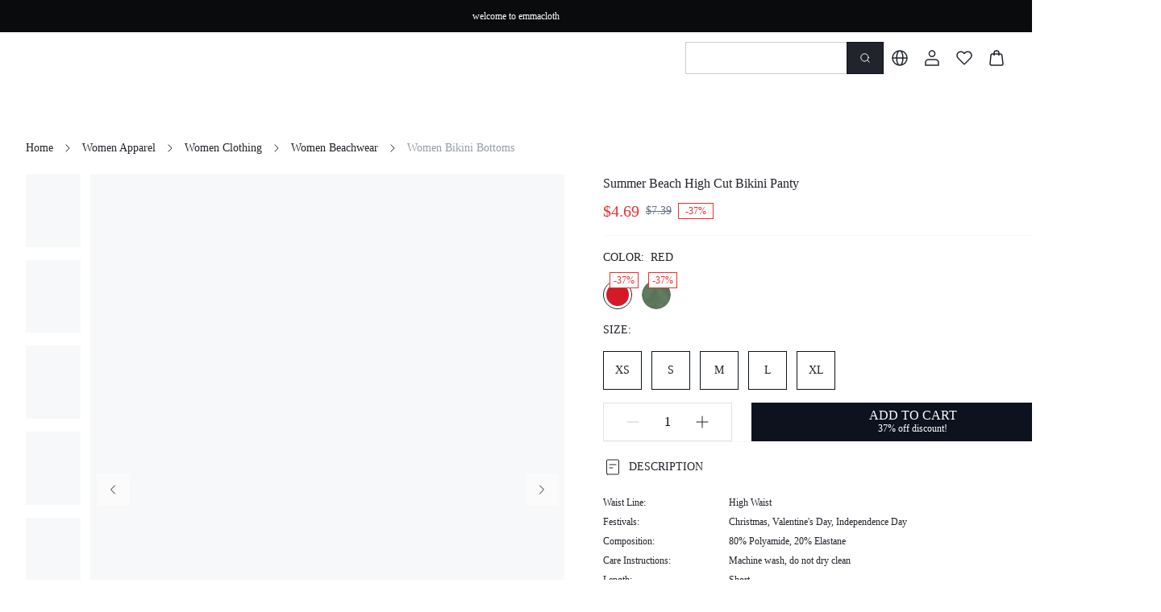

--- FILE ---
content_type: text/html; charset=utf-8
request_url: https://www.emmacloth.com/market-us/product/Summer-Beach-High-Cut-Bikini-Panty-7520084525288
body_size: 56947
content:
<!DOCTYPE html><html lang="en"><head><meta charSet="utf-8"/><meta name="viewport" content="width=device-width, initial-scale=1.0, minimum-scale=1.0, maximum-scale=1.0, user-scalable=no, viewport-fit=cover"/><link rel="alternate" hreflang="en" href="https://www.emmacloth.com/en/market-us/product/Summer-Beach-High-Cut-Bikini-Panty-7520084525288"/><link rel="alternate" hreflang="pt-br" href="https://www.emmacloth.com/pt-br/market-us/product/Summer-Beach-High-Cut-Bikini-Panty-7520084525288"/><link rel="alternate" hreflang="es" href="https://www.emmacloth.com/es/market-us/product/Summer-Beach-High-Cut-Bikini-Panty-7520084525288"/><link rel="alternate" hreflang="fr" href="https://www.emmacloth.com/fr/market-us/product/Summer-Beach-High-Cut-Bikini-Panty-7520084525288"/><link rel="alternate" hreflang="it" href="https://www.emmacloth.com/it/market-us/product/Summer-Beach-High-Cut-Bikini-Panty-7520084525288"/><link rel="alternate" hreflang="de" href="https://www.emmacloth.com/de/market-us/product/Summer-Beach-High-Cut-Bikini-Panty-7520084525288"/><link rel="alternate" hreflang="pl" href="https://www.emmacloth.com/pl/market-us/product/Summer-Beach-High-Cut-Bikini-Panty-7520084525288"/><link rel="alternate" hreflang="ja" href="https://www.emmacloth.com/ja/market-us/product/Summer-Beach-High-Cut-Bikini-Panty-7520084525288"/><link rel="alternate" hreflang="ko" href="https://www.emmacloth.com/ko/market-us/product/Summer-Beach-High-Cut-Bikini-Panty-7520084525288"/><link rel="alternate" hreflang="es-MX" href="https://www.emmacloth.com/mx-es/market-us/product/Summer-Beach-High-Cut-Bikini-Panty-7520084525288"/><link rel="alternate" hreflang="x-default" href="https://www.emmacloth.com/en/market-us/product/Summer-Beach-High-Cut-Bikini-Panty-7520084525288"/><link rel="alternate" media="only screen and (max-width: 768px)" href="https://m.emmacloth.com/market-us/product/Summer-Beach-High-Cut-Bikini-Panty-7520084525288"/><link rel="canonical" href="https://www.emmacloth.com/market-us/product/Summer-Beach-High-Cut-Bikini-Panty-7520084525288"/><title>Summer Beach High Cut Bikini Panty｜EMMACLOTH</title><meta name="description" content="Women Apparel｜EMMACLOTH is dedicated to providing affordable fast fashion brands clothing, shoes, bags, and accessories for Women, Men, and Kids, and focuses on wholesale business with the wholesalers, retailers, distributors, who primarily focus on fast fashion apparel and clearance stock worldwide.｜EMMACLOTH"/><meta name="keywords" content="Summer Beach High Cut Bikini Panty, High Waist, Christmas, Valentine&#x27;s Day, Independence Day, 80% Polyamide, 20% Elastane, Machine wash, do not dry clean, Short, High Stretch, Red, Plain, High Cut, Sexy, Fabric, Unlined, XS, S, M, L, XL"/><script id="google_search" type="application/ld+json">{
            "@context": "https://schema.org/",
            "@type": "Product",
            "name": "Summer Beach High Cut Bikini Panty",
            "image": ["https://img.ltwebstatic.com/images3_pi/2021/02/05/16125075490728229046d66f23f6236231379a1142.jpg","https://img.ltwebstatic.com/images3_pi/2021/02/05/1612507551a34389db265c558b26fca6b07868a6ec.jpg","https://img.ltwebstatic.com/images3_pi/2021/02/05/1612507553b48f8f8c9b9ff6adfc9dab1414b0348e.jpg","https://img.ltwebstatic.com/images3_pi/2021/02/05/1612507555b884b9564c8a77d982e3627e9e114a02.jpg","https://img.ltwebstatic.com/images3_pi/2021/02/05/1612507557b024b79270d2e5c4dedf98e4953078ea.jpg"],
            "description": "Women Apparel｜EMMACLOTH is dedicated to providing affordable fast fashion brands clothing, shoes, bags, and accessories for Women, Men, and Kids, and focuses on wholesale business with the wholesalers, retailers, distributors, who primarily focus on fast fashion apparel and clearance stock worldwide.｜EMMACLOTH",
            "sku": "swswim03210205171",
            "mpn": "2216302",
            "brand": {
              "@type": "Brand",
              "name": "EMMACLOTH"
            },
            "color": "Red",
            
            
            "offers": [{"@type":"Offer","url":"https://m.emmacloth.com/product/Summer-Beach-High-Cut-Bikini-Panty-7520084525288","priceCurrency":"USD","price":4.69,"priceValidUntilJson":"","availability":"https://schema.org/InStock","hasMerchantReturnPolicy":{"@type":"MerchantReturnPolicy","returnsAccepted":true,"returnMethod":"ReturnByMail","returnPolicyCategory":"https://schema.org/MerchantReturnFiniteReturnWindow","merchantReturnDays":30,"returnFees":"https://schema.org/FreeReturn","merchantReturnLink":"https://m.emmacloth.com/page/return"},"size":"XS","sku":"I1gncnnsc9ci"},{"@type":"Offer","url":"https://m.emmacloth.com/product/Summer-Beach-High-Cut-Bikini-Panty-7520084525288","priceCurrency":"USD","price":4.69,"priceValidUntilJson":"","availability":"https://schema.org/InStock","hasMerchantReturnPolicy":{"@type":"MerchantReturnPolicy","returnsAccepted":true,"returnMethod":"ReturnByMail","returnPolicyCategory":"https://schema.org/MerchantReturnFiniteReturnWindow","merchantReturnDays":30,"returnFees":"https://schema.org/FreeReturn","merchantReturnLink":"https://m.emmacloth.com/page/return"},"size":"S","sku":"I1gncnnsb7pv"},{"@type":"Offer","url":"https://m.emmacloth.com/product/Summer-Beach-High-Cut-Bikini-Panty-7520084525288","priceCurrency":"USD","price":4.69,"priceValidUntilJson":"","availability":"https://schema.org/InStock","hasMerchantReturnPolicy":{"@type":"MerchantReturnPolicy","returnsAccepted":true,"returnMethod":"ReturnByMail","returnPolicyCategory":"https://schema.org/MerchantReturnFiniteReturnWindow","merchantReturnDays":30,"returnFees":"https://schema.org/FreeReturn","merchantReturnLink":"https://m.emmacloth.com/page/return"},"size":"M","sku":"I1gncnnsa6kw"},{"@type":"Offer","url":"https://m.emmacloth.com/product/Summer-Beach-High-Cut-Bikini-Panty-7520084525288","priceCurrency":"USD","price":4.69,"priceValidUntilJson":"","availability":"https://schema.org/InStock","hasMerchantReturnPolicy":{"@type":"MerchantReturnPolicy","returnsAccepted":true,"returnMethod":"ReturnByMail","returnPolicyCategory":"https://schema.org/MerchantReturnFiniteReturnWindow","merchantReturnDays":30,"returnFees":"https://schema.org/FreeReturn","merchantReturnLink":"https://m.emmacloth.com/page/return"},"size":"L","sku":"I1gncnns98yk"},{"@type":"Offer","url":"https://m.emmacloth.com/product/Summer-Beach-High-Cut-Bikini-Panty-7520084525288","priceCurrency":"USD","price":4.69,"priceValidUntilJson":"","availability":"https://schema.org/InStock","hasMerchantReturnPolicy":{"@type":"MerchantReturnPolicy","returnsAccepted":true,"returnMethod":"ReturnByMail","returnPolicyCategory":"https://schema.org/MerchantReturnFiniteReturnWindow","merchantReturnDays":30,"returnFees":"https://schema.org/FreeReturn","merchantReturnLink":"https://m.emmacloth.com/page/return"},"size":"XL","sku":"I1gpdffd2uqd"}]
          }</script><script id="breadcrumbList" type="application/ld+json">{
  "@context": "https://schema.org",
  "@type": "BreadcrumbList",
  "itemListElement": [
    {
      "@type": "ListItem",
      "position": 1,
      "name": "Home",
      "item": "https://www.emmacloth.comundefined/"
    },
    {
      "@type": "ListItem",
      "position": 2,
      "name": "Women Apparel",
      "item": "https://www.emmacloth.comundefined/category/Women-Apparel-4478"
    },
    {
      "@type": "ListItem",
      "position": 3,
      "name": "Women Clothing",
      "item": "https://www.emmacloth.comundefined/category/Women-Clothing-2028"
    },
    {
      "@type": "ListItem",
      "position": 4,
      "name": "Women Beachwear",
      "item": "https://www.emmacloth.comundefined/category/Women-Beachwear-2037"
    },
    {
      "@type": "ListItem",
      "position": 5,
      "name": "Women Bikini Bottoms",
      "item": "https://www.emmacloth.comundefined/category/Women-Bikini-Bottoms-2279"
    }
  ]
}</script><meta name="next-head-count" content="20"/><link rel="preload" href="https://shein.ltwebstatic.com/funmart/bsc-pc/_next/static/media/e77db3e5eeb79c76-s.p.otf" as="font" type="font/otf" crossorigin="anonymous" data-next-font="size-adjust"/><link rel="preload" href="https://shein.ltwebstatic.com/funmart/bsc-pc/_next/static/media/f826f81771c153ff-s.p.otf" as="font" type="font/otf" crossorigin="anonymous" data-next-font="size-adjust"/><link rel="preload" href="https://shein.ltwebstatic.com/funmart/bsc-pc/_next/static/media/802150ee634f670b-s.p.ttf" as="font" type="font/ttf" crossorigin="anonymous" data-next-font="size-adjust"/><link rel="preload" href="https://shein.ltwebstatic.com/funmart/bsc-pc/_next/static/media/ad11707808465479-s.p.ttf" as="font" type="font/ttf" crossorigin="anonymous" data-next-font="size-adjust"/><link rel="preload" href="https://shein.ltwebstatic.com/funmart/bsc-pc/_next/static/media/ff2763127e873d16-s.p.ttf" as="font" type="font/ttf" crossorigin="anonymous" data-next-font="size-adjust"/><link rel="preload" href="https://shein.ltwebstatic.com/funmart/bsc-pc/_next/static/media/a5023d7b0e4feb5d-s.p.ttf" as="font" type="font/ttf" crossorigin="anonymous" data-next-font="size-adjust"/><link rel="preload" href="https://shein.ltwebstatic.com/funmart/bsc-pc/_next/static/media/54d6656dfa44cc28-s.p.otf" as="font" type="font/otf" crossorigin="anonymous" data-next-font="size-adjust"/><link rel="preload" href="https://shein.ltwebstatic.com/funmart/bsc-pc/_next/static/media/72fa72e55968327e-s.p.ttf" as="font" type="font/ttf" crossorigin="anonymous" data-next-font="size-adjust"/><script id="fsp-sdk-init" data-nscript="beforeInteractive">window.__FSP_OPTIONS__ = { mode: 'manual' }</script><script id="apm-queue" data-nscript="beforeInteractive">
        !(function (f, b, e, v, n, t, s) {
    var fakeHost = "";
    var sdkUrl = "https://monitor-web.dotfashion.cn/burypoint/analysis.js?id=3780a5a7-62f8-5473-ae0d-5fa4d7502f11";
    
    
    if (f.sheinq) return;
    n = f.sheinq = function () {
      n.callMethod
        ? n.callMethod.apply(n, arguments)
        : n.queue.push(arguments);
    };
    n.push = n;
    n.loaded = !0;
    n.version = "2.0";
    n.queue = [];
    
    t = b.createElement(e);
    t.async = !0;
    t.src = sdkUrl;
    s = b.getElementsByTagName(e)[0];
    s.parentNode.insertBefore(t, s);

    f.sheinq.push("init", { "appId": "3780a5a7-62f8-5473-ae0d-5fa4d7502f11" });
    f.sheinq.push("init", {"pv":{"isHashHistory":false}});
    if (fakeHost) f.sheinq.push("init", { "host": fakeHost });
  })(window,document,"script");
      </script><link rel="preload" href="https://shein.ltwebstatic.com/funmart/bsc-pc/_next/static/css/005b093cb06a4b54.css" as="style"/><link rel="stylesheet" href="https://shein.ltwebstatic.com/funmart/bsc-pc/_next/static/css/005b093cb06a4b54.css" data-n-g=""/><link rel="preload" href="https://shein.ltwebstatic.com/funmart/bsc-pc/_next/static/css/f54a42b6cd1b2e8e.css" as="style"/><link rel="stylesheet" href="https://shein.ltwebstatic.com/funmart/bsc-pc/_next/static/css/f54a42b6cd1b2e8e.css" data-n-p=""/><link rel="preload" href="https://shein.ltwebstatic.com/funmart/bsc-pc/_next/static/css/8dafbb3f39e9f744.css" as="style"/><link rel="stylesheet" href="https://shein.ltwebstatic.com/funmart/bsc-pc/_next/static/css/8dafbb3f39e9f744.css" data-n-p=""/><link rel="preload" href="https://shein.ltwebstatic.com/funmart/bsc-pc/_next/static/css/c36ff4fda97c9e21.css" as="style"/><link rel="stylesheet" href="https://shein.ltwebstatic.com/funmart/bsc-pc/_next/static/css/c36ff4fda97c9e21.css"/><link rel="preload" href="https://shein.ltwebstatic.com/funmart/bsc-pc/_next/static/css/9521142e5fb8a7a3.css" as="style"/><link rel="stylesheet" href="https://shein.ltwebstatic.com/funmart/bsc-pc/_next/static/css/9521142e5fb8a7a3.css"/><link rel="preload" href="https://shein.ltwebstatic.com/funmart/bsc-pc/_next/static/css/832fd3d2fa839b8c.css" as="style"/><link rel="stylesheet" href="https://shein.ltwebstatic.com/funmart/bsc-pc/_next/static/css/832fd3d2fa839b8c.css"/><link rel="preload" href="https://shein.ltwebstatic.com/funmart/bsc-pc/_next/static/css/7522e9c154ff80f1.css" as="style"/><link rel="stylesheet" href="https://shein.ltwebstatic.com/funmart/bsc-pc/_next/static/css/7522e9c154ff80f1.css"/><link rel="preload" href="https://shein.ltwebstatic.com/funmart/bsc-pc/_next/static/css/eb552ff71a3b7d52.css" as="style"/><link rel="stylesheet" href="https://shein.ltwebstatic.com/funmart/bsc-pc/_next/static/css/eb552ff71a3b7d52.css"/><link rel="preload" href="https://shein.ltwebstatic.com/funmart/bsc-pc/_next/static/css/2d4dd1e8f4499698.css" as="style"/><link rel="stylesheet" href="https://shein.ltwebstatic.com/funmart/bsc-pc/_next/static/css/2d4dd1e8f4499698.css"/><noscript data-n-css=""></noscript><script defer="" nomodule="" src="https://shein.ltwebstatic.com/funmart/bsc-pc/_next/static/chunks/polyfills-c67a75d1b6f99dc8.js"></script><script src="https://cjs.ltwebstatic.com/unpkg/@shein-aidc/fsp-sdk@1.7.12/dist/fsp-sdk-umd.js" data-nscript="beforeInteractive"></script><script src="https://cjs.ltwebstatic.com/unpkg/privacy-sdk@0.0.46/dist/privacy-sdk.umd.js" type="text/javascript" data-nscript="beforeInteractive"></script><script defer="" src="https://shein.ltwebstatic.com/funmart/bsc-pc/_next/static/chunks/29107295-4a69275373f23f88.js"></script><script defer="" src="https://shein.ltwebstatic.com/funmart/bsc-pc/_next/static/chunks/5117.a94f87186eb78e23.js"></script><script defer="" src="https://shein.ltwebstatic.com/funmart/bsc-pc/_next/static/chunks/2309-5c3c607053c8d832.js"></script><script defer="" src="https://shein.ltwebstatic.com/funmart/bsc-pc/_next/static/chunks/9991-e1405ec7c167165b.js"></script><script defer="" src="https://shein.ltwebstatic.com/funmart/bsc-pc/_next/static/chunks/5518.74cc4b47ba4a3f67.js"></script><script defer="" src="https://shein.ltwebstatic.com/funmart/bsc-pc/_next/static/chunks/7511.ea8c0ab4b729c2c1.js"></script><script defer="" src="https://shein.ltwebstatic.com/funmart/bsc-pc/_next/static/chunks/5101.53915c25e2f624d7.js"></script><script defer="" src="https://shein.ltwebstatic.com/funmart/bsc-pc/_next/static/chunks/5287.a175c5145be376cc.js"></script><script defer="" src="https://shein.ltwebstatic.com/funmart/bsc-pc/_next/static/chunks/2644.cba26d4b31c2b8ff.js"></script><script defer="" src="https://shein.ltwebstatic.com/funmart/bsc-pc/_next/static/chunks/6491.48d587686ebe8fd9.js"></script><script defer="" src="https://shein.ltwebstatic.com/funmart/bsc-pc/_next/static/chunks/8908.bdfb70a9e670d96e.js"></script><script defer="" src="https://shein.ltwebstatic.com/funmart/bsc-pc/_next/static/chunks/9325-e83808cbe3ebcdcd.js"></script><script defer="" src="https://shein.ltwebstatic.com/funmart/bsc-pc/_next/static/chunks/828.ba005c77a3d0a22e.js"></script><script defer="" src="https://shein.ltwebstatic.com/funmart/bsc-pc/_next/static/chunks/2594.6570068ae0fa9366.js"></script><script defer="" src="https://shein.ltwebstatic.com/funmart/bsc-pc/_next/static/chunks/5105.14f0794878faf03f.js"></script><script defer="" src="https://shein.ltwebstatic.com/funmart/bsc-pc/_next/static/chunks/8535.5e84a59bd795c380.js"></script><script defer="" src="https://shein.ltwebstatic.com/funmart/bsc-pc/_next/static/chunks/4940.017095050d4a2cdc.js"></script><script defer="" src="https://shein.ltwebstatic.com/funmart/bsc-pc/_next/static/chunks/6442.826b68b7bf9cdd72.js"></script><script src="https://shein.ltwebstatic.com/funmart/bsc-pc/_next/static/chunks/webpack-bd15c92e7acd156d.js" defer=""></script><script src="https://shein.ltwebstatic.com/funmart/bsc-pc/_next/static/chunks/framework-4ed89e9640adfb9e.js" defer=""></script><script src="https://shein.ltwebstatic.com/funmart/bsc-pc/_next/static/chunks/main-636887f5edd12117.js" defer=""></script><script src="https://shein.ltwebstatic.com/funmart/bsc-pc/_next/static/chunks/pages/_app-11fd265894adc8d2.js" defer=""></script><script src="https://shein.ltwebstatic.com/funmart/bsc-pc/_next/static/chunks/8403-de0121800ecbbc2e.js" defer=""></script><script src="https://shein.ltwebstatic.com/funmart/bsc-pc/_next/static/chunks/7580-593abd0f3be5e334.js" defer=""></script><script src="https://shein.ltwebstatic.com/funmart/bsc-pc/_next/static/chunks/988-a094036d9f9bc575.js" defer=""></script><script src="https://shein.ltwebstatic.com/funmart/bsc-pc/_next/static/chunks/6177-2de7685e8d05da33.js" defer=""></script><script src="https://shein.ltwebstatic.com/funmart/bsc-pc/_next/static/chunks/4170-dc6310fe7a889be6.js" defer=""></script><script src="https://shein.ltwebstatic.com/funmart/bsc-pc/_next/static/chunks/8889-357e17685dae05ea.js" defer=""></script><script src="https://shein.ltwebstatic.com/funmart/bsc-pc/_next/static/chunks/7434-9c9c23fe1505b51b.js" defer=""></script><script src="https://shein.ltwebstatic.com/funmart/bsc-pc/_next/static/chunks/1664-289a0835d19af99c.js" defer=""></script><script src="https://shein.ltwebstatic.com/funmart/bsc-pc/_next/static/chunks/8377-9c1af38a4c1f8bbe.js" defer=""></script><script src="https://shein.ltwebstatic.com/funmart/bsc-pc/_next/static/chunks/5902-d3dff9da4df73318.js" defer=""></script><script src="https://shein.ltwebstatic.com/funmart/bsc-pc/_next/static/chunks/8261-bcd462de599205f0.js" defer=""></script><script src="https://shein.ltwebstatic.com/funmart/bsc-pc/_next/static/chunks/9602-c50c3a224e2edf39.js" defer=""></script><script src="https://shein.ltwebstatic.com/funmart/bsc-pc/_next/static/chunks/9919-66e40cae15dc3eb3.js" defer=""></script><script src="https://shein.ltwebstatic.com/funmart/bsc-pc/_next/static/chunks/2631-0e29feec2ab986e1.js" defer=""></script><script src="https://shein.ltwebstatic.com/funmart/bsc-pc/_next/static/chunks/1537-1ea8b80d85e2df7b.js" defer=""></script><script src="https://shein.ltwebstatic.com/funmart/bsc-pc/_next/static/chunks/7553-3326991af6052150.js" defer=""></script><script src="https://shein.ltwebstatic.com/funmart/bsc-pc/_next/static/chunks/4304-de93023dce2a27f1.js" defer=""></script><script src="https://shein.ltwebstatic.com/funmart/bsc-pc/_next/static/chunks/5911-f15cdd8fbc4a951f.js" defer=""></script><script src="https://shein.ltwebstatic.com/funmart/bsc-pc/_next/static/chunks/2921-128cf7bde6757971.js" defer=""></script><script src="https://shein.ltwebstatic.com/funmart/bsc-pc/_next/static/chunks/8335-bcbe9f8c67e83c55.js" defer=""></script><script src="https://shein.ltwebstatic.com/funmart/bsc-pc/_next/static/chunks/2138-7de46af90a6bfda9.js" defer=""></script><script src="https://shein.ltwebstatic.com/funmart/bsc-pc/_next/static/chunks/2491-27afd9f520560aaa.js" defer=""></script><script src="https://shein.ltwebstatic.com/funmart/bsc-pc/_next/static/chunks/591-703a455a54fc60cf.js" defer=""></script><script src="https://shein.ltwebstatic.com/funmart/bsc-pc/_next/static/chunks/2899-ea1e88fe1cb3b14f.js" defer=""></script><script src="https://shein.ltwebstatic.com/funmart/bsc-pc/_next/static/chunks/4230-c17221bce087ed15.js" defer=""></script><script src="https://shein.ltwebstatic.com/funmart/bsc-pc/_next/static/chunks/178-083c84fb1dbd2998.js" defer=""></script><script src="https://shein.ltwebstatic.com/funmart/bsc-pc/_next/static/chunks/pages/product/%5Bname%5D-3b60ceab05939587.js" defer=""></script><script src="https://shein.ltwebstatic.com/funmart/bsc-pc/_next/static/28SaiNAmo25gLbKTzdBSL/_buildManifest.js" defer=""></script><script src="https://shein.ltwebstatic.com/funmart/bsc-pc/_next/static/28SaiNAmo25gLbKTzdBSL/_ssgManifest.js" defer=""></script><style id="server-side-styles">.fun-pc-std-badge-wrapper {
  display: inline-flex;
  position: relative;
}
.fun-pc-std-badge-content {
  top: 0;
  color: #FFFFFF;
  right: 0;
  height: 16px;
  padding: 0 4px;
  position: absolute;
  font-size: 12px;
  min-width: 16px;
  transform: translate(50%, -50%);
  background: #EF2D2D;
  box-sizing: border-box;
  text-align: center;
  line-height: 16px;
  white-space: nowrap;
  border-radius: 99px;
  transform-origin: 100% 0;
}
.fun-pc-std-badge-dot {
  right: -4px;
  width: 6px;
  height: 6px;
  padding: 0;
  min-width: 6px;
  min-height: 6px;
}
.fun-pc-std-badge-stateWrappper {
  display: inline-flex;
  font-size: 14px;
  align-items: center;
  line-height: 20px;
}
.fun-pc-std-badge-stateDot {
  color: #21242B;
  width: 6px;
  height: 6px;
  display: inline-block;
  margin-right: 8px;
  border-radius: 50%;
}
.fun-pc-std-badge-dot-default {
  background: #282F3C;
}
.fun-pc-std-badge-dot-blue {
  background: #2E90FA;
}
.fun-pc-std-badge-dot-warning {
  background: #F3A218;
}
.fun-pc-std-badge-dot-error {
  background: #EF2D2D;
}
.fun-pc-std-badge-dot-success {
  background: #12B76A;
}
.fun-pc-std-badge-dot-cyan {
  background: #14C9C9;
}
.fun-pc-std-badge-dot-gray {
  background: #C7CAD2;
}
.fun-pc-std-badge-dot-purple {
  background: #8E51DA;
}
.fun-pc-std-badge-dot-lime {
  background: #9FDB1D;
}
.fun-pc-std-badge-dot-gold {
  background: #F7BA1E;
}
.fun-pc-std-badge-dot-pink_purple {
  background: #D91AD9;
}
.fun-pc-std-badge-dot-magenta {
  background: #F5319D;
}
.fun-pc-std-button-wrapper {
  color: #FFFFFF;
  cursor: pointer;
  height: 48px;
  outline: 0;
  padding: 0 24px;
  position: relative;
  font-size: 14px;
  background: #0C121E;
  box-shadow: none;
  transition: all 0.2s cubic-bezier(0.645, 0.045, 0.355, 1);
  font-family: var(--font-bold);
  white-space: nowrap;
  border-color: #0C121E;
  border-style: solid;
  border-width: 1px;
  border-radius: 0;
}
.fun-pc-std-button-wrapper:active:not(.fun-pc-std-button-disabled):not(.fun-pc-std-button-loading):not(.fun-pc-std-button-text) {
  color: #FFFFFF;
  background: #282F3C;
  border-color: #282F3C;
}
.fun-pc-std-button-wrapper:hover:not(.fun-pc-std-button-disabled):not(.fun-pc-std-button-loading):not(.fun-pc-std-button-text) {
  color: #FFFFFF;
  background: #282F3C;
  border-color: #282F3C;
}
.fun-pc-std-button-disabled {
  color: #FFFFFF;
  cursor: not-allowed;
  background: #21242B26;
  border-color: #21242B00;
}
.fun-pc-std-button-block {
  width: 100%;
  display: block;
}
.fun-pc-std-button-strong {
  text-transform: uppercase;
}
.fun-pc-std-button-plain {
  color: #0C121E;
  background: #FFFFFF;
  border-color: #0C121E;
}
.fun-pc-std-button-plain:hover:not(.fun-pc-std-button-disabled):not(.fun-pc-std-button-loading):not(.fun-pc-std-button-text) {
  color: #FFFFFF;
  background: #0C121E;
  border-color: #0C121E;
}
.fun-pc-std-button-plain:active:not(.fun-pc-std-button-disabled):not(.fun-pc-std-button-loading):not(.fun-pc-std-button-text) {
  color: #FFFFFF;
  background: #0C121E;
  border-color: #0C121E;
}
.fun-pc-std-button-plain.fun-pc-std-button-disabled {
  color: #FFFFFF;
  background: #21242B26;
  border-color: #21242B00;
}
.fun-pc-std-button-normal {
  color: #0C121E;
  background: transparent;
  border-color: #C7CAD2;
}
.fun-pc-std-button-normal:hover:not(.fun-pc-std-button-disabled):not(.fun-pc-std-button-loading):not(.fun-pc-std-button-text) {
  color: #0C121E;
  background: #FFFFFF;
  border-color: #0C121E;
}
.fun-pc-std-button-normal:active:not(.fun-pc-std-button-disabled):not(.fun-pc-std-button-loading):not(.fun-pc-std-button-text) {
  color: #0C121E;
  background: #F7F8F9;
  border-color: #0C121E;
}
.fun-pc-std-button-ghost {
  color: #21242B;
  background: #FFFFFF;
  border-color: #FFFFFF;
}
.fun-pc-std-button-ghost:hover:not(.fun-pc-std-button-disabled):not(.fun-pc-std-button-loading):not(.fun-pc-std-button-text) {
  color: #21242B;
  background: #FFFFFFCC;
  border-color: #FFFFFF;
}
.fun-pc-std-button-ghost:active:not(.fun-pc-std-button-disabled):not(.fun-pc-std-button-loading):not(.fun-pc-std-button-text) {
  color: #21242B;
  background: #FFFFFFCC;
  border-color: #FFFFFF;
}
.fun-pc-std-button-ghost.fun-pc-std-button-disabled {
  color: #FFFFFF4D;
  background: #FFFFFF33;
  border-color: #FFFFFF00;
}
.fun-pc-std-button-ghost.fun-pc-std-button-animation::before {
  background-color: #00000033;
}
.fun-pc-std-button-low {
  top: 0;
  left: 0;
  right: 0;
  bottom: 0;
  display: flex;
  position: absolute;
  align-content: center;
  justify-content: center;
}
.fun-pc-std-button-size-md {
  height: 32px;
  padding: 0 12px;
  font-size: 12px;
  border-radius: 0;
}
.fun-pc-std-button-size-md.fun-pc-std-button-animation::before {
  border-radius: 0;
}
.fun-pc-std-button-size-sm {
  height: 24px;
  padding: 0 8px;
  font-size: 12px;
  border-radius: 0;
}
.fun-pc-std-button-size-sm.fun-pc-std-button-animation::before {
  border-radius: 0;
}
.fun-pc-std-button-size-lg {
  height: 40px;
  padding: 0 16px;
  font-size: 12px;
  border-radius: 0;
}
.fun-pc-std-button-size-lg.fun-pc-std-button-animation::before {
  border-radius: 0;
}
.fun-pc-std-button-size-xl {
  height: 44px;
  padding: 0 24px;
  font-size: 14px;
  border-radius: 0;
}
.fun-pc-std-button-size-xl.fun-pc-std-button-animation::before {
  border-radius: 0;
}
.fun-pc-std-button-size-2xl {
  height: 48px;
  padding: 0 24px;
  font-size: 14px;
  border-radius: 0;
}
.fun-pc-std-button-size-2xl.fun-pc-std-button-animation::before {
  border-radius: 0;
}
.fun-pc-std-button-size-3xl {
  height: 56px;
  padding: 0 24px;
  font-size: 16px;
  border-radius: 0;
}
.fun-pc-std-button-size-3xl.fun-pc-std-button-animation::before {
  border-radius: 0;
}
.fun-pc-std-button-text {
  color: #0C121E;
  padding: 0;
  background: transparent;
  border-color: transparent;
}
.fun-pc-std-button-text.fun-pc-std-button-plain {
  color: #21242B;
}
.fun-pc-std-button-text.fun-pc-std-button-disabled {
  color: #C7CAD2;
}
.fun-pc-std-button-text:hover:not(.fun-pc-std-button-disabled):not(.fun-pc-std-button-loading) {
  text-decoration: underline;
}
.fun-pc-std-button-text:active:not(.fun-pc-std-button-disabled):not(.fun-pc-std-button-loading):not(.fun-pc-std-button-plain) {
  color: #282F3C;
}
.fun-pc-std-button-text.fun-pc-std-button-plain:hover:not(.fun-pc-std-button-disabled):not(.fun-pc-std-button-loading) {
  color: #282F3C;
}
.fun-pc-std-button-text.fun-pc-std-button-plain:active:not(.fun-pc-std-button-disabled):not(.fun-pc-std-button-loading) {
  color: #282F3C;
}
.fun-pc-std-button-animation {
  border: none;
}
.fun-pc-std-button-animation::before {
  top: 0;
  left: 50%;
  width: 0;
  height: 100%;
  content: &quot;&quot;;
  position: absolute;
  transition: width 0.3s ease, left 0.3s ease;
  border-radius: 0;
  background-color: #FFFFFF33;
}
.fun-pc-std-button-animation:hover:not(.fun-pc-std-button-disabled):not(.fun-pc-std-button-loading):not(.fun-pc-std-button-text)::before {
  left: 0;
  width: 100%;
}
.fun-pc-std-button-animation:active:not(.fun-pc-std-button-disabled):not(.fun-pc-std-button-loading):not(.fun-pc-std-button-text)::before {
  display: none;
}
.fun-pc-std-tag-wrapper {
  height: 20px;
  display: inline-flex;
  padding: 0 8px;
  font-size: 12px;
  max-width: 100%;
  min-width: 32px;
  box-sizing: border-box;
  text-align: center;
  align-items: center;
  white-space: nowrap;
  border-radius: 0;
}
.fun-pc-std-tag-wrapper .fun-pc-std-tag-content {
  overflow: hidden;
  flex-grow: 1;
  text-overflow: ellipsis;
}
.fun-pc-std-tag-wrapper.fun-pc-std-tag-type-color_discount, .fun-pc-std-tag-wrapper.fun-pc-std-tag-type-promotion {
  padding: 0 4px;
}
.fun-pc-std-tag-closeIcon {
  color: #C7CAD2;
  cursor: pointer;
  display: inline-flex;
  padding: 4px;
  align-items: center;
  margin-left: 4px;
}
.fun-pc-std-tag-closeIcon:hover {
  color: #FFFFFF !important;
}
.fun-pc-std-tag-clickable {
  cursor: pointer;
}
.fun-pc-std-tag-size-xxs {
  height: 16px;
  padding: 0 4px;
  min-width: 32px;
}
.fun-pc-std-tag-size-xs {
  height: 20px;
  padding: 0 8px;
  min-width: 32px;
}
.fun-pc-std-tag-size-sm {
  height: 24px;
  padding: 0 8px;
  min-width: 40px;
}
.fun-pc-std-tag-type-default {
  color: #0C121E;
  background: #E8EAEE;
}
.fun-pc-std-tag-type-default.fun-pc-std-tag-bordered {
  border: 1px solid #E8EAEE;
  background: #F5F7F8;
}
.fun-pc-std-tag-type-default.fun-pc-std-tag-clickable:hover, .fun-pc-std-tag-type-default.fun-pc-std-tag-noClickable:hover {
  color: #FFFFFF;
  background: #0C121E;
  border-color: #D4D8DF;
}
.fun-pc-std-tag-type-default.fun-pc-std-tag-clickable:hover .fun-pc-std-tag-closeIcon, .fun-pc-std-tag-type-default.fun-pc-std-tag-noClickable:hover .fun-pc-std-tag-closeIcon {
  color: #FFFFFF99;
}
.fun-pc-std-tag-type-gray {
  color: #21242B;
  background: #F7F8F9;
}
.fun-pc-std-tag-type-gray.fun-pc-std-tag-bordered {
  border: 1px solid #DFE1E6;
}
.fun-pc-std-tag-type-gray.fun-pc-std-tag-clickable:hover, .fun-pc-std-tag-type-gray.fun-pc-std-tag-noClickable:hover {
  color: #FFFFFF;
  background: #21242B;
  border-color: #21242B;
}
.fun-pc-std-tag-type-gray .fun-pc-std-tag-closeIcon:hover {
  color: #FFFFFF !important;
}
.fun-pc-std-tag-type-red {
  color: #EF2D2D;
  background: #EF2D2D1A;
}
.fun-pc-std-tag-type-red.fun-pc-std-tag-bordered {
  border: 1px solid #EF2D2D1A;
  background: #EF2D2D0D;
}
.fun-pc-std-tag-type-red.fun-pc-std-tag-clickable:hover, .fun-pc-std-tag-type-red.fun-pc-std-tag-noClickable:hover {
  color: #FFFFFF;
  background: #EF2D2D;
}
.fun-pc-std-tag-type-red.fun-pc-std-tag-clickable:hover .fun-pc-std-tag-closeIcon, .fun-pc-std-tag-type-red.fun-pc-std-tag-noClickable:hover .fun-pc-std-tag-closeIcon {
  color: #FFFFFF99;
}
.fun-pc-std-tag-type-blue {
  color: #2E90FA;
  background: #EAF4FE;
}
.fun-pc-std-tag-type-blue.fun-pc-std-tag-bordered {
  border: 1px solid #EAF4FE;
  background: #F5F9FF;
}
.fun-pc-std-tag-type-blue.fun-pc-std-tag-clickable:hover, .fun-pc-std-tag-type-blue.fun-pc-std-tag-noClickable:hover {
  color: #FFFFFF;
  background: #2E90FA;
}
.fun-pc-std-tag-type-blue.fun-pc-std-tag-clickable:hover .fun-pc-std-tag-closeIcon, .fun-pc-std-tag-type-blue.fun-pc-std-tag-noClickable:hover .fun-pc-std-tag-closeIcon {
  color: #FFFFFF99;
}
.fun-pc-std-tag-type-gold {
  color: #F7BA1E;
  background: #FEF8E8;
}
.fun-pc-std-tag-type-gold.fun-pc-std-tag-bordered {
  border: 1px solid #FEF8E8;
  background: #FFFCF4;
}
.fun-pc-std-tag-type-gold.fun-pc-std-tag-clickable:hover, .fun-pc-std-tag-type-gold.fun-pc-std-tag-noClickable:hover {
  color: #FFFFFF;
  background: #F7BA1E;
}
.fun-pc-std-tag-type-gold.fun-pc-std-tag-clickable:hover .fun-pc-std-tag-closeIcon, .fun-pc-std-tag-type-gold.fun-pc-std-tag-noClickable:hover .fun-pc-std-tag-closeIcon {
  color: #FFFFFF99;
}
.fun-pc-std-tag-type-cyan {
  color: #14C9C9;
  background: #E7FAFA;
}
.fun-pc-std-tag-type-cyan.fun-pc-std-tag-bordered {
  border: 1px solid #E7FAFA;
  background: #F3FCFC;
}
.fun-pc-std-tag-type-cyan.fun-pc-std-tag-clickable:hover, .fun-pc-std-tag-type-cyan.fun-pc-std-tag-noClickable:hover {
  color: #FFFFFF;
  background: #14C9C9;
}
.fun-pc-std-tag-type-cyan.fun-pc-std-tag-clickable:hover .fun-pc-std-tag-closeIcon, .fun-pc-std-tag-type-cyan.fun-pc-std-tag-noClickable:hover .fun-pc-std-tag-closeIcon {
  color: #FFFFFF99;
}
.fun-pc-std-tag-type-lime {
  color: #9FDB1D;
  background: #F5FBE8;
}
.fun-pc-std-tag-type-lime.fun-pc-std-tag-bordered {
  border: 1px solid #F5FBE8;
  background: #FAFDF4;
}
.fun-pc-std-tag-type-lime.fun-pc-std-tag-clickable:hover, .fun-pc-std-tag-type-lime.fun-pc-std-tag-noClickable:hover {
  color: #FFFFFF;
  background: #9FDB1D;
}
.fun-pc-std-tag-type-lime.fun-pc-std-tag-clickable:hover .fun-pc-std-tag-closeIcon, .fun-pc-std-tag-type-lime.fun-pc-std-tag-noClickable:hover .fun-pc-std-tag-closeIcon {
  color: #FFFFFF99;
}
.fun-pc-std-tag-type-magenta {
  color: #F5319D;
  background: #FEF5FA;
}
.fun-pc-std-tag-type-magenta.fun-pc-std-tag-bordered {
  border: 1px solid #FEEAF5;
  background: #FEEAF5;
}
.fun-pc-std-tag-type-magenta.fun-pc-std-tag-clickable:hover, .fun-pc-std-tag-type-magenta.fun-pc-std-tag-noClickable:hover {
  color: #FFFFFF;
  background: #F5319D;
}
.fun-pc-std-tag-type-magenta.fun-pc-std-tag-clickable:hover .fun-pc-std-tag-closeIcon, .fun-pc-std-tag-type-magenta.fun-pc-std-tag-noClickable:hover .fun-pc-std-tag-closeIcon {
  color: #FFFFFF99;
}
.fun-pc-std-tag-type-purple {
  color: #8E51DA;
  background: #F4EEFB;
}
.fun-pc-std-tag-type-purple.fun-pc-std-tag-bordered {
  border: 1px solid #F4EEFB;
  background: #F9F6FD;
}
.fun-pc-std-tag-type-purple.fun-pc-std-tag-clickable:hover, .fun-pc-std-tag-type-purple.fun-pc-std-tag-noClickable:hover {
  color: #FFFFFF;
  background: #8E51DA;
}
.fun-pc-std-tag-type-purple.fun-pc-std-tag-clickable:hover .fun-pc-std-tag-closeIcon, .fun-pc-std-tag-type-purple.fun-pc-std-tag-noClickable:hover .fun-pc-std-tag-closeIcon {
  color: #FFFFFF99;
}
.fun-pc-std-tag-type-pink_purple {
  color: #D91AD9;
  background: #FBE8FB;
}
.fun-pc-std-tag-type-pink_purple.fun-pc-std-tag-bordered {
  border: 1px solid #FBE8FB;
  background: #FDF4FD;
}
.fun-pc-std-tag-type-pink_purple.fun-pc-std-tag-clickable:hover, .fun-pc-std-tag-type-pink_purple.fun-pc-std-tag-noClickable:hover {
  color: #FFFFFF;
  background: #D91AD9;
}
.fun-pc-std-tag-type-pink_purple.fun-pc-std-tag-clickable:hover .fun-pc-std-tag-closeIcon, .fun-pc-std-tag-type-pink_purple.fun-pc-std-tag-noClickable:hover .fun-pc-std-tag-closeIcon {
  color: #FFFFFF99;
}
.fun-pc-std-tag-type-pink {
  color: #F5A0B5;
  background: #FEF5F8;
}
.fun-pc-std-tag-type-pink.fun-pc-std-tag-bordered {
  border: 1px solid #FEF5F8;
  background: #FEFAFB;
}
.fun-pc-std-tag-type-pink.fun-pc-std-tag-clickable:hover, .fun-pc-std-tag-type-pink.fun-pc-std-tag-noClickable:hover {
  color: #FFFFFF;
  background: #F5A0B5;
}
.fun-pc-std-tag-type-pink.fun-pc-std-tag-clickable:hover .fun-pc-std-tag-closeIcon, .fun-pc-std-tag-type-pink.fun-pc-std-tag-noClickable:hover .fun-pc-std-tag-closeIcon {
  color: #FFFFFF99;
}
.fun-pc-std-tag-type-discount {
  color: #EF2D2D;
  border: 1px solid #EF2D2D;
  background: #FFFFFF;
}
.fun-pc-std-tag-type-color_discount {
  color: #EF2D2D;
  border: 1px solid #EF2D2D;
  background: #FFFFFF;
}
.fun-pc-std-tag-type-new {
  color: #21242B;
  border: 1px solid #0000001A;
  background: #FFFFFF;
}
.fun-pc-std-tag-type-promotion {
  color: #EF2D2D;
  border: 1px solid #EF2D2D;
  background: #FFFFFF;
}
.fun-pc-std-tag-type-corner {
  border-radius: 0 0 0 0;
}
.fun-pc-breadcrumb-breadcrumb {
  color: #767676;
  font-size: 14px;
}
.fun-pc-breadcrumb-item {
  cursor: pointer;
  display: inline-block;
}
.fun-pc-breadcrumb-item a {
  color: #222;
  text-decoration: none;
}
.fun-pc-breadcrumb-separator {
  margin: 0 8px;
  line-height: 0;
}
.fun-pc-breadcrumb-active {
  color: #222222;
  cursor: default;
}
.fun-pc-breadcrumb-active a {
  color: #222222;
}
.fun-pc-breadcrumb-active.fun-pc-breadcrumb-clickable {
  cursor: pointer;
}
.fun-pc-badge-wrapper {
  display: inline-flex;
  position: relative;
}
.fun-pc-badge-content {
  top: 0;
  color: #fff;
  right: 0;
  height: 16px;
  padding: 0 6px;
  position: absolute;
  font-size: 12px;
  min-width: 16px;
  transform: translate(50%, -50%);
  background: #ff4d4f;
  box-sizing: border-box;
  text-align: center;
  line-height: 16px;
  white-space: nowrap;
  border-radius: 99px;
  transform-origin: 100% 0;
}
.fun-pc-badge-dot {
  right: -4px;
  width: 6px;
  height: 6px;
  padding: 0;
  min-width: 6px;
  min-height: 6px;
}
.fun-pc-button-wrapper {
  color: #fff;
  cursor: pointer;
  height: 40px;
  outline: 0;
  padding: 0 16px;
  position: relative;
  font-size: 14px;
  background: #222222;
  box-shadow: none;
  transition: all 0.2s cubic-bezier(0.645, 0.045, 0.355, 1);
  border-color: #222222;
  border-style: solid;
  border-width: 1px;
  border-radius: 99px;
}
.fun-pc-button-wrapper:active:not(.fun-pc-button-disabled):not(.fun-pc-button-loading) {
  background: #616161;
}
.fun-pc-button-block {
  width: 100%;
  display: block;
}
.fun-pc-button-strong {
  font-family: var(--font-bold);
  font-weight: 500;
  text-transform: uppercase;
}
.fun-pc-button-plain {
  color: #222222;
  background: #fff;
}
.fun-pc-button-plain:active:not(.fun-pc-button-disabled):not(.fun-pc-button-loading) {
  background: rgba(0, 0, 0, .1);
}
.fun-pc-button-disabled {
  color: #fff;
  cursor: not-allowed;
  background: #BDBDBD;
  border-color: #BDBDBD;
}
.fun-pc-button-low {
  top: 0;
  left: 0;
  right: 0;
  bottom: 0;
  display: flex;
  position: absolute;
  align-content: center;
  justify-content: center;
}
.fun-pc-button-loading &gt; span {
  visibility: hidden;
}
.fun-pc-button-size-mini {
  height: 24px;
  padding: 0 8px;
  font-size: 10px;
}
.fun-pc-button-size-small {
  height: 32px;
  padding: 0 12px;
  font-size: 12px;
}
.fun-pc-button-size-large {
  height: 50px;
  padding: 0 24px;
  font-size: 16px;
}
.fun-pc-image-wrapper {
  color: #222;
  display: inline-block;
  overflow: hidden;
  position: relative;
  font-size: 14px;
  border-radius: 0;
  vertical-align: bottom;
}
.fun-pc-image-img {
  top: 0;
  left: 0;
  right: 0;
  width: 100%;
  bottom: 0;
  height: 100%;
  position: absolute;
  visibility: hidden;
}
.fun-pc-image-loaded {
  visibility: visible;
}
.fun-pc-image-container {
  top: 0;
  left: 0;
  right: 0;
  bottom: 0;
  display: flex;
  position: absolute;
  background: #f7f8fa;
  align-items: center;
  justify-content: center;
}
.fun-pc-tag-wrapper {
  color: #fff;
  display: inline-block;
  padding: 0 8px;
  font-size: 16px;
  min-width: 56px;
  background: #222222;
  box-sizing: border-box;
  text-align: center;
  font-family: var(--font-bold);
  border-radius: 99px;
}
.fun-pc-tmpl-std-menu-container {
  color: #21242B;
  display: flex;
  padding: 0 32px;
  position: relative;
  font-size: 14px;
  background: #fff;
  flex-direction: row;
  justify-content: center;
}
.fun-pc-tmpl-std-menu-border {
  border-bottom: 1px solid #F7F8F9;
}
.fun-pc-tmpl-std-menu-list {
  height: 48px;
  margin: 0;
  list-style: none;
  overflow-x: overlay;
  overflow-y: hidden;
  text-align: center;
  white-space: nowrap;
  padding-left: 0;
  scroll-behavior: smooth;
  scrollbar-width: none;
}
.fun-pc-tmpl-std-menu-list::-webkit-scrollbar {
  display: none;
}
.fun-pc-tmpl-std-menu-strong {
  font-family: var(--font-bold);
  font-weight: 500;
}
.fun-pc-tmpl-std-menu-liWrapper {
  height: 100%;
  display: inline-flex;
}
.fun-pc-tmpl-std-menu-item {
  cursor: default;
  display: inline-flex;
  padding: 0 24px;
  position: relative;
  align-items: center;
  white-space: nowrap;
  justify-content: center;
  text-decoration: none;
}
.fun-pc-tmpl-std-menu-item:hover .fun-pc-tmpl-std-menu-arrow {
  transform: rotate(180deg);
}
.fun-pc-tmpl-std-menu-children {
  left: 0;
  right: 0;
  border: 1px solid #F7F8F9;
  display: flex;
  padding: 16px 32px;
  z-index: 100;
  position: absolute;
  background: #fff;
  box-shadow:  0px 1px 2px 0px rgba(0, 0, 0, 0.03), 0px 1px 6px -1px rgba(0, 0, 0, 0.02), 0px 2px 4px 0px rgba(0, 0, 0, 0.02);
  box-sizing: border-box;
  overflow-x: overlay;
  overflow-y: hidden;
  visibility: hidden;
}
.fun-pc-tmpl-std-menu-children &gt; div {
  flex-shrink: 0;
}
.fun-pc-tmpl-std-menu-children &gt; .fun-pc-tmpl-std-menu-atag {
  flex-shrink: 0;
}
.fun-pc-tmpl-std-menu-children::-webkit-scrollbar {
  width: 8px;
  height: 8px;
  visibility: visible;
}
.fun-pc-tmpl-std-menu-children::-webkit-scrollbar-track {
  background: transparent;
  visibility: visible;
}
.fun-pc-tmpl-std-menu-children::-webkit-scrollbar-thumb {
  visibility: visible;
  border-radius: 8px;
  background-color: rgba(0, 0, 0, 0.3);
}
.fun-pc-tmpl-std-menu-children:hover::-webkit-scrollbar {
  visibility: visible;
}
.fun-pc-tmpl-std-menu-children:hover::-webkit-scrollbar-track {
  visibility: visible;
}
.fun-pc-tmpl-std-menu-children:hover::-webkit-scrollbar-thumb {
  visibility: visible;
}
.fun-pc-tmpl-std-menu-children::-webkit-scrollbar-thumb:hover {
  background-color: rgba(0, 0, 0, 0.6);
}
.fun-pc-tmpl-std-menu-visible {
  visibility: visible;
}
.fun-pc-tmpl-std-menu-column {
  display: flex;
  overflow: hidden;
  flex-wrap: wrap;
  flex-direction: column;
  justify-content: flex-start;
}
.fun-pc-tmpl-std-menu-block {
  gap: 8px;
  display: flex;
  flex-direction: column;
}
.fun-pc-tmpl-std-menu-block + .fun-pc-tmpl-std-menu-block {
  margin-top: 16px;
}
.fun-pc-tmpl-std-menu-leaf {
  cursor: default;
  font-size: 14px;
  max-width: 200px;
  min-width: 160px;
  word-wrap: break-word;
  word-break: break-word;
  line-height: 16px;
}
.fun-pc-tmpl-std-menu-leaf:hover .fun-pc-tmpl-std-menu-arrow {
  transform: rotate(180deg);
}
.fun-pc-tmpl-std-menu-itemLink {
  cursor: pointer;
}
.fun-pc-tmpl-std-menu-itemLink:hover {
  text-decoration: underline;
}
.fun-pc-tmpl-std-menu-bold {
  font-size: 16px;
  font-family: var(--font-bold);
  font-weight: 500;
  line-height: 24px;
}
.fun-pc-tmpl-std-menu-oneLine {
  overflow: hidden;
  white-space: nowrap;
  text-overflow: ellipsis;
}
.fun-pc-tmpl-std-menu-twoLine {
  display: -webkit-box;
  overflow: hidden;
  -webkit-box-orient: vertical;
  -webkit-line-clamp: 2;
}
.fun-pc-tmpl-std-menu-direction {
  gap: 4px;
  margin: 4px 0 4px 16px;
  display: flex;
  font-size: 24px;
  box-shadow: -4px 0px 4px -2px rgba(0,0,0,0.05);
}
.fun-pc-tmpl-std-menu-direction .fun-pc-tmpl-std-menu-left, .fun-pc-tmpl-std-menu-direction .fun-pc-tmpl-std-menu-right {
  cursor: pointer;
  display: flex;
  align-items: center;
  justify-content: center;
}
.fun-pc-tmpl-std-menu-direction .fun-pc-tmpl-std-menu-left {
  transform: rotate(180deg);
  transform-origin: center;
}
.fun-pc-tmpl-std-menu-direction .fun-pc-tmpl-std-menu-left:hover, .fun-pc-tmpl-std-menu-direction .fun-pc-tmpl-std-menu-right:hover {
  color: #0C121E;
}
.fun-pc-tmpl-std-menu-direction .fun-pc-tmpl-std-menu-left.fun-pc-tmpl-std-menu-disabled, .fun-pc-tmpl-std-menu-direction .fun-pc-tmpl-std-menu-right.fun-pc-tmpl-std-menu-disabled {
  color: #C7CAD2;
  pointer-events: none;
}
.fun-pc-tmpl-std-menu-imageItemContainer {
  display: flex;
  overflow: hidden;
  align-items: flex-start;
  flex-direction: column;
}
.fun-pc-tmpl-std-menu-iconPlaceholder {
  width: 100%;
  display: flex;
  background: #F7F8F9;
  align-items: center;
  justify-content: center;
}
.fun-pc-tmpl-std-menu-bagIcon {
  color: #969BAC;
  width: 40px;
  height: 40px;
  font-size: 40px;
}
.fun-pc-std-checkbox-wrapper {
  color: #21242B;
  width: fit-content;
  border: 1px solid #0C121E;
  cursor: pointer;
  display: flex;
  padding: 0 8px;
  overflow: hidden;
  position: relative;
  box-sizing: border-box;
  text-align: center;
  align-items: center;
  border-radius: 0;
  flex-direction: row;
  justify-content: center;
}
.fun-pc-std-checkbox-wrapper.fun-pc-std-checkbox-hasPicture {
  border: none;
  padding: 0;
  background: transparent;
  border-radius: 50%;
}
.fun-pc-std-checkbox-wrapper.fun-pc-std-checkbox-checked {
  color: #FFFFFF;
  border: 1px solid #0C121E;
  background: #0C121E;
}
.fun-pc-std-checkbox-wrapper:not(.fun-pc-std-checkbox-disabled).fun-pc-std-checkbox-wrapper:not(.fun-pc-std-checkbox-checked):not(.fun-pc-std-checkbox-hasPicture):hover {
  color: #FFFFFF;
  border: 1px solid #0C121E;
  background: #0C121E;
}
.fun-pc-std-checkbox-wrapper.fun-pc-std-checkbox-disabled {
  color: #C7CAD2;
  border: 1px solid #DFE1E6;
  cursor: not-allowed;
}
.fun-pc-std-checkbox-wrapper.fun-pc-std-checkbox-disabled:before {
  top: 0;
  left: 0;
  width: 100%;
  height: 100%;
  content: &quot;&quot;;
  position: absolute;
  background: linear-gradient(to bottom right, transparent calc(50% - 1px), rgba(0, 0, 0, 0.1), transparent calc(50% + 1px));
}
.fun-pc-std-checkbox-wrapper.fun-pc-std-checkbox-disabled.fun-pc-std-checkbox-checked {
  color: #ACB4C2;
}
.fun-pc-std-checkbox-wrapper.fun-pc-std-checkbox-disabled.fun-pc-std-checkbox-disabledClickable:hover:not(.fun-pc-std-checkbox-checked) {
  border: 1px solid #0C121E;
  background: #F7F8F9;
}
.fun-pc-std-checkbox-wrapper.fun-pc-std-checkbox-disabled.fun-pc-std-checkbox-disabledClickable {
  cursor: pointer;
}
.fun-pc-std-checkbox-wrapper.fun-pc-std-checkbox-disabled.fun-pc-std-checkbox-disabledClickable .fun-pc-std-checkbox-pictureRender {
  opacity: 1;
}
.fun-pc-std-checkbox-wrapper.fun-pc-std-checkbox-disabled.fun-pc-std-checkbox-checked:before {
  background: linear-gradient(to bottom right, transparent calc(50% - 1px), rgba(0, 0, 0, 0.5) calc(50%), white calc(50% + 1px), transparent calc(50% + 1.5px));
}
.fun-pc-std-checkbox-wrapper.fun-pc-std-checkbox-hasPicture .fun-pc-std-checkbox-left {
  width: 100%;
  height: 100%;
}
.fun-pc-std-checkbox-wrapper.fun-pc-std-checkbox-hasPicture:not(.fun-pc-std-checkbox-checked):not(.fun-pc-std-checkbox-disabled):not(:hover)::after {
  top: 0;
  left: 0;
  width: 100%;
  border: 1px solid #0000001A;
  height: 100%;
  content: &quot;&quot;;
  position: absolute;
  box-sizing: border-box;
  border-radius: 50%;
}
.fun-pc-std-checkbox-wrapper.fun-pc-std-checkbox-hasPicture:hover, .fun-pc-std-checkbox-wrapper.fun-pc-std-checkbox-hasPicture.fun-pc-std-checkbox-checked {
  border: 1px solid #21242B;
  padding: 3px;
  background: transparent;
}
.fun-pc-std-checkbox-wrapper.fun-pc-std-checkbox-hasPicture.fun-pc-std-checkbox-disabled {
  border: 1px solid #DFE1E6;
  padding: 3px;
}
.fun-pc-std-checkbox-wrapper.fun-pc-std-checkbox-hasPicture.fun-pc-std-checkbox-disabled .fun-pc-std-checkbox-pictureRender {
  opacity: 0.5;
}
.fun-pc-std-checkbox-wrapperSg.fun-pc-std-checkbox-disabled {
  color: #C7CAD2;
  border: 1px solid #DFE1E6;
  cursor: not-allowed;
  overflow: hidden;
  background: #FFFFFF;
}
.fun-pc-std-checkbox-wrapperSg.fun-pc-std-checkbox-disabled:before {
  top: 0;
  left: 0;
  width: 100%;
  height: 100%;
  content: &quot;&quot;;
  position: absolute;
  background: linear-gradient(to bottom right, transparent calc(50% - 1px), rgba(0, 0, 0, 0.1), transparent calc(50% + 1px));
}
.fun-pc-std-checkbox-wrapperSg.fun-pc-std-checkbox-disabled.fun-pc-std-checkbox-disabledClickable:hover:not(.fun-pc-std-checkbox-checked) {
  border: 1px solid #0C121E;
  background: #F7F8F9;
}
.fun-pc-std-checkbox-wrapperSg.fun-pc-std-checkbox-disabled.fun-pc-std-checkbox-checked {
  color: #FFFFFF;
  border: 1px solid #0C121E;
  background: #0C121E;
}
.fun-pc-std-checkbox-wrapperSg.fun-pc-std-checkbox-disabled.fun-pc-std-checkbox-disabledClickable {
  cursor: pointer;
}
.fun-pc-std-checkbox-wrapperSg.fun-pc-std-checkbox-disabled.fun-pc-std-checkbox-hasPicture {
  border: none;
  padding: 0;
  background: transparent;
}
.fun-pc-std-checkbox-wrapperSg.fun-pc-std-checkbox-disabled.fun-pc-std-checkbox-hasPicture:not(.fun-pc-std-checkbox-checked):not(:hover)::after {
  top: 0;
  left: 0;
  width: 100%;
  border: 1px solid #0000001A;
  height: 100%;
  content: &quot;&quot;;
  position: absolute;
  box-sizing: border-box;
  border-radius: 50%;
}
.fun-pc-std-checkbox-wrapperSg.fun-pc-std-checkbox-disabled.fun-pc-std-checkbox-hasPicture:not(.fun-pc-std-checkbox-checked):before {
  top: 50%;
  left: -50%;
  width: 200%;
  height: 2px;
  content: &quot;&quot;;
  position: absolute;
  transform: rotate(-45deg) translateY(-50%);
  background: linear-gradient(to bottom, rgba(0, 0, 0, 0.5) 50%, white 50%);
}
.fun-pc-std-checkbox-wrapperSg.fun-pc-std-checkbox-disabled.fun-pc-std-checkbox-hasPicture.fun-pc-std-checkbox-disabledClickable:hover:not(.fun-pc-std-checkbox-checked) {
  border: 1px solid #0C121E;
  padding: 3px;
}
.fun-pc-std-checkbox-wrapperSg.fun-pc-std-checkbox-disabled.fun-pc-std-checkbox-hasPicture.fun-pc-std-checkbox-checked {
  border: 1px solid #0C121E;
  padding: 3px;
}
.fun-pc-std-checkbox-wrapperSg.fun-pc-std-checkbox-disabled.fun-pc-std-checkbox-hasPicture.fun-pc-std-checkbox-checked:before {
  top: 50%;
  left: -50%;
  width: 200%;
  height: 2px;
  content: &quot;&quot;;
  position: absolute;
  transform: rotate(-45deg) translateY(-50%);
  background: linear-gradient(to bottom, rgba(0, 0, 0, 0.5) 50%, white 50%);
}
.fun-pc-std-checkbox-wrapperSg.fun-pc-std-checkbox-disabled.fun-pc-std-checkbox-disabledClickable .fun-pc-std-checkbox-pictureRender {
  opacity: 1;
}
.fun-pc-std-checkbox-wrapperSg.fun-pc-std-checkbox-disabled.fun-pc-std-checkbox-checked:before {
  top: 0;
  left: 0;
  width: 100%;
  height: 100%;
  content: &quot;&quot;;
  position: absolute;
  background: linear-gradient(to bottom right, transparent calc(50% - 1px), rgba(0, 0, 0, 0.5) calc(50%), white calc(50% + 1px), transparent calc(50% + 1.5px));
}
.fun-pc-std-checkbox-pictureRender {
  width: 36px;
  height: 36px;
  border-radius: 50%;
  background-size: cover;
  background-repeat: no-repeat;
  background-position: center;
}
.fun-pc-std-checkbox-group {
  display: flex;
  flex-wrap: wrap;
  font-size: 14px;
}
.fun-pc-std-checkbox-group .fun-pc-std-checkbox-marginWrapper {
  position: relative;
  margin-top: 12px;
  margin-right: 16px;
}
.fun-pc-std-checkbox-vGroup {
  display: flex;
  flex-wrap: wrap;
  font-size: 14px;
  flex-direction: column;
}
.fun-pc-std-checkbox-vWrapper {
  color: #21242B;
  cursor: pointer;
  display: flex;
  padding: 8px 0;
  overflow: hidden;
  text-align: center;
  align-items: center;
  border-radius: 1px;
  flex-direction: row;
}
.fun-pc-std-checkbox-vWrapper.fun-pc-std-checkbox-vDisabled {
  cursor: not-allowed;
  overflow: hidden;
  position: relative;
}
.fun-pc-std-checkbox-vWrapper .fun-pc-std-checkbox-vChoiceBox {
  border: 1px solid #C7CAD2;
  flex-shrink: 0;
  margin-right: 8px;
  border-radius: 0;
}
.fun-pc-std-checkbox-vWrapper .fun-pc-std-checkbox-vRound {
  border-radius: 50%;
}
.fun-pc-std-checkbox-vWrapper .fun-pc-std-checkbox-text {
  overflow: hidden;
  white-space: nowrap;
  text-overflow: ellipsis;
}
.fun-pc-std-checkbox-vWrapper .fun-pc-std-checkbox-wrap {
  text-align: left;
}
.fun-pc-std-checkbox-vWrapper.fun-pc-std-checkbox-vDisabled:before {
  top: 0;
  left: 0;
  width: 100%;
  height: 100%;
  content: &quot;&quot;;
  position: absolute;
  background: linear-gradient(to bottom right, transparent calc(50% - 1px), rgba(0, 0, 0, 0.1), transparent calc(50% + 1px));
}
.fun-pc-std-checkbox-vWrapper.fun-pc-std-checkbox-vDisabled .fun-pc-std-checkbox-vChoiceBox {
  border: 1px solid #DFE1E6;
  background: #F7F8F9;
}
.fun-pc-std-checkbox-vChoiceBox:hover {
  border-color: #0C121E;
}
.fun-pc-std-checkbox-vChoiceBox .fun-pc-std-checkbox-checkIcon {
  color: #FFFFFF;
}
.fun-pc-std-checkbox-vChecked {
  display: flex;
  background: #0C121E;
  align-items: center;
  border-color: #0C121E !important;
  justify-content: center;
}
.fun-pc-std-checkbox-vPictureRender {
  width: 28px;
  height: 28px;
  position: relative;
  margin-right: 8px;
  border-radius: 50%;
  background-size: cover;
  background-repeat: no-repeat;
  background-position: center;
}
.fun-pc-std-checkbox-vPictureRender::after {
  top: 0;
  left: 0;
  width: 100%;
  border: 1px solid #0000001A;
  height: 100%;
  content: &quot;&quot;;
  position: absolute;
  box-sizing: border-box;
  border-radius: 50%;
}
.fun-pc-std-pro-input-wrapper {
  color: #21242B;
  border: 1px solid #C7CAD2;
  height: 48px;
  display: flex;
  overflow: hidden;
  position: relative;
  font-size: 16px;
  background: #FFFFFF;
  box-sizing: border-box;
  transition: all 0.2s;
  align-items: center;
  border-radius: 0;
}
.fun-pc-std-pro-input-wrapper input {
  color: inherit;
  width: 100%;
  border: none;
  height: 100%;
  outline: 0;
  padding: 0 16px;
  font-size: inherit;
  background: transparent;
  box-sizing: border-box;
  font-family: var(--font-regular);
  border-radius: 0;
}
.fun-pc-std-pro-input-wrapper:not(.fun-pc-std-pro-input-disabled):not(.fun-pc-std-pro-input-error):focus-within {
  border-color: #0C121E;
}
.fun-pc-std-pro-input-wrapper:not(.fun-pc-std-pro-input-disabled):not(.fun-pc-std-pro-input-error):hover {
  border-color: #0C121E;
}
.fun-pc-std-pro-input-wrapper input::placeholder {
  color: #AFB3BF;
}
.fun-pc-std-pro-input-size-3xl {
  height: 56px;
  font-size: 20px;
  border-radius: 0;
}
.fun-pc-std-pro-input-size-3xl .fun-pc-std-pro-input-icon {
  font-size: 24px;
}
.fun-pc-std-pro-input-size-xl {
  height: 44px;
  font-size: 16px;
  border-radius: 0;
}
.fun-pc-std-pro-input-size-xl .fun-pc-std-pro-input-icon {
  font-size: 18px;
}
.fun-pc-std-pro-input-size-lg {
  height: 40px;
  font-size: 14px;
  border-radius: 0;
}
.fun-pc-std-pro-input-size-lg .fun-pc-std-pro-input-icon {
  font-size: 16px;
}
.fun-pc-std-pro-input-size-md {
  height: 32px;
  font-size: 12px;
  border-radius: 0;
}
.fun-pc-std-pro-input-size-md .fun-pc-std-pro-input-icon {
  font-size: 14px;
}
.fun-pc-std-pro-input-disabled {
  background: #F7F8F9;
  border-color: #DFE1E6;
}
.fun-pc-std-pro-input-error {
  border-color: #EF2D2D;
}
.fun-pc-std-pro-input-&amp;\:not\(\$error\)\$focus {
  border-color: #0C121E;
}
.fun-pc-std-pro-input-content {
  width: 100%;
  height: 100%;
  display: inline-flex;
  position: relative;
  align-items: center;
}
.fun-pc-std-pro-input-left {
  margin-left: 16px;
}
.fun-pc-std-pro-input-right {
  margin-right: 16px;
}
.fun-pc-std-pro-input-float .fun-pc-std-pro-input-placeholder {
  display: none;
}
.fun-pc-std-pro-input-required {
  color: #EF2D2D;
  margin-left: 2px;
}
.fun-pc-std-pro-input-placeholder {
  left: 1px;
  color: #AFB3BF;
  padding: 0 16px;
  position: absolute;
  pointer-events: none;
}
.fun-pc-std-pro-input-clear {
  color: #C7CAD2;
  cursor: pointer;
  margin-right: 16px;
}
.fun-pc-std-pro-input-clear:hover path {
  fill: #0C121E;
}
.fun-pc-std-pro-input-icon {
  font-size: 20px;
}
.fun-pc-std-pro-input-pwd {
  cursor: pointer;
  margin-right: 16px;
}
.fun-pc-std-pro-input-errorTip {
  color: #EF2D2D;
  font-size: 12px;
  padding-left: 0;
}
.fun-pc-std-pro-input-searchContainer {
  margin-right: 4px;
}
.fun-pc-std-pro-input-keepError .fun-pc-std-pro-input-errorTip {
  min-height: 25px;
}
.fun-pc-std-photo-view-big {
  display: none;
  position: relative;
}
.fun-pc-std-photo-view-big.fun-pc-std-photo-view-visible {
  display: block;
}
.fun-pc-std-photo-view-big .fun-pc-std-photo-view-screen {
  top: 0;
  left: 0;
  right: 0;
  bottom: 0;
  display: flex;
  z-index: 1250;
  position: fixed;
  background: #000000CC;
  text-align: center;
  flex-direction: column;
}
.fun-pc-std-photo-view-big .fun-pc-std-photo-view-screen .fun-pc-std-photo-view-img {
  flex: 1;
  margin: 24px;
  overflow: hidden;
  position: relative;
  align-self: center;
  box-sizing: border-box;
  aspect-ratio: 0.75;
}
.fun-pc-std-photo-view-big .fun-pc-std-photo-view-screen .fun-pc-std-photo-view-imgs {
  padding: 0 80px 80px 80px;
  overflow: auto;
  white-space: nowrap;
}
.fun-pc-std-photo-view-big .fun-pc-std-photo-view-screen .fun-pc-std-photo-view-close {
  top: 42px;
  color: #FFFFFF;
  right: 42px;
  cursor: pointer;
  padding: 10px;
  position: absolute;
  font-size: 24px;
}
.fun-pc-std-photo-view-big .fun-pc-std-photo-view-screen .fun-pc-std-photo-view-imgs .fun-pc-std-photo-view-imgs_item {
  width: 80px;
  cursor: pointer;
  display: inline-block;
  padding: 2px;
  position: relative;
  background: #FFFFFF4D;
  box-sizing: border-box;
}
.fun-pc-std-photo-view-big .fun-pc-std-photo-view-screen .fun-pc-std-photo-view-imgs .fun-pc-std-photo-view-imgs_active::after {
  top: 0;
  left: 0;
  right: 0;
  border: 2px solid #FFFFFF;
  bottom: 0;
  content: &#x27; &#x27;;
  position: absolute;
}
.fun-pc-std-photo-view-big .fun-pc-std-photo-view-screen .fun-pc-std-photo-view-imgs .fun-pc-std-photo-view-imgs_item:not(:last-child) {
  margin-right: 16px;
}
.fun-pc-std-photo-view-big .fun-pc-std-photo-view-screen .fun-pc-std-photo-view-img .fun-pc-std-photo-view-img_content {
  top: 0;
  left: 0;
  right: 0;
  bottom: 0;
  position: absolute;
}
.fun-pc-std-gallery-wrapper {
  display: flex;
  position: relative;
}
.fun-pc-std-gallery-column .fun-pc-std-gallery-thumbnails {
  gap: 4px;
  top: auto;
  right: 0;
  bottom: 0;
  height: auto;
  display: flex;
  margin-right: 0 !important;
  flex-direction: row;
}
.fun-pc-std-gallery-column .fun-pc-std-gallery-thumbnails .fun-pc-std-gallery-item:not(:last-child) {
  margin-bottom: 0;
}
.fun-pc-std-gallery-thumbnails {
  top: 0;
  left: 0;
  height: 100%;
  overflow: auto;
  position: absolute;
  margin-right: 12px;
  scroll-behavior: smooth;
  scrollbar-width: none;
}
.fun-pc-std-gallery-thumbnails::-webkit-scrollbar {
  display: none;
}
.fun-pc-std-gallery-item {
  cursor: pointer;
  overflow: hidden;
  position: relative;
  flex-shrink: 0;
  border-radius: 0;
}
.fun-pc-std-gallery-item:not(:last-child) {
  margin-bottom: 16px;
}
.fun-pc-std-gallery-item.fun-pc-std-gallery-noSpaceActive::after {
  opacity: 1;
}
.fun-pc-std-gallery-item.fun-pc-std-gallery-active::before {
  opacity: 1;
}
.fun-pc-std-gallery-item.fun-pc-std-gallery-active::after {
  opacity: 1;
}
.fun-pc-std-gallery-itemBorder:hover::before {
  opacity: 1;
}
.fun-pc-std-gallery-itemBorder::before {
  top: 0;
  left: 0;
  right: 0;
  border: 4px solid #FFFFFF;
  bottom: 0;
  content: &#x27; &#x27;;
  opacity: 0;
  z-index: 1;
  position: absolute;
  background: transparent;
  border-radius: 0;
  pointer-events: none;
}
.fun-pc-std-gallery-itemBorder:hover::after {
  opacity: 1;
}
.fun-pc-std-gallery-itemBorder::after {
  top: 0;
  left: 0;
  right: 0;
  border: 1px solid #0C121E;
  bottom: 0;
  content: &#x27; &#x27;;
  opacity: 0;
  z-index: 2;
  position: absolute;
  background: transparent;
  border-radius: 0;
  pointer-events: none;
}
.fun-pc-std-gallery-noSpaceBorder:hover::after {
  opacity: 1;
}
.fun-pc-std-gallery-noSpaceBorder::after {
  top: 0;
  left: 0;
  right: 0;
  border: 1px solid #0C121E;
  bottom: 0;
  content: &#x27; &#x27;;
  opacity: 0;
  z-index: 2;
  position: absolute;
  background: transparent;
  border-radius: 0;
  pointer-events: none;
}
.fun-pc-std-gallery-original {
  cursor: pointer;
  overflow: hidden;
  position: relative;
  align-self: baseline;
  border-radius: 0;
}
.fun-pc-std-gallery-toggle {
  top: 50%;
  color: #21242B;
  width: 40px;
  cursor: pointer;
  height: 40px;
  display: flex;
  opacity: 1;
  position: absolute;
  font-size: 24px;
  transform: translateY(-50%);
  background: #FFFFFF80;
  align-items: center;
  user-select: none;
  border-radius: 0;
  justify-content: center;
}
.fun-pc-std-gallery-toggle:hover {
  background: #FFFFFF;
}
.fun-pc-std-gallery-prev {
  left: 8px;
  transform: translateY(-50%) rotate(180deg);
}
.fun-pc-std-gallery-next {
  right: 8px;
}
.fun-pc-std-gallery-button_play {
  color: #FFFFFF;
  width: 24px;
  height: 24px;
  display: flex;
  font-size: 16px;
  transform: none;
  background: #0C121E;
  align-items: center;
  border-radius: 50%;
  flex-direction: column;
  justify-content: center;
}
.fun-pc-std-gallery-button_play.fun-pc-std-gallery-button_main {
  top: 50%;
  left: 50%;
  right: auto;
  bottom: auto;
  z-index: 2;
  position: absolute;
  transform: translate(-50%,-50%);
}
.fun-pc-std-gallery-video_tag {
  width: 100%;
}
.fun-pc-std-gallery-video_screen {
  height: 100vh;
  display: flex;
  position: relative;
  background: #000000;
  align-items: center;
  justify-content: center;
}
.fun-pc-std-gallery-video_placeholder {
  position: absolute;
  align-self: baseline;
}
.fun-pc-std-gallery-video_spin {
  top: 50%;
  left: 50%;
  z-index: 10;
  position: absolute;
  transform: translate(-50%,-50%);
}
.fun-pc-std-pay-safe-tips-lineWrapper {
  gap: 4px;
  display: flex;
  align-items: start;
  flex-direction: row;
}
.fun-pc-std-pay-safe-tips-lineWrapper + .fun-pc-std-pay-safe-tips-lineWrapper {
  margin-top: 4px;
}
.fun-pc-std-pay-safe-tips-marginLeftSpec {
  margin-left: 20px;
}
.fun-pc-std-pay-safe-tips-title {
  color: #21242B;
  font-size: 12px;
  font-family: var(--font-bold);
  font-weight: 500;
  line-height: 16px;
}
.fun-pc-std-pay-safe-tips-modalTitle {
  color: #21242B;
}
.fun-pc-std-pay-safe-tips-modalWrapper {
  width: 480px;
}
.fun-pc-std-pay-safe-tips-contentWrapper {
  color: #4F5567;
  display: flex;
  font-size: 12px;
  line-height: 16px;
  flex-direction: column;
}
.fun-pc-std-pay-safe-tips-contentWrapper.fun-pc-std-pay-safe-tips-sContentWrapper .fun-pc-std-pay-safe-tips-marginLeftSpec {
  margin-left: 0;
}
.fun-pc-std-pay-safe-tips-contentWrapper.fun-pc-std-pay-safe-tips-sContentWrapper .fun-pc-std-pay-safe-tips-lineWrapper + .fun-pc-std-pay-safe-tips-lineWrapper {
  margin-top: 8px;
}
.fun-pc-std-pay-safe-tips-backgroundWrapper {
  padding: 8px 12px;
  background-color: #12B76A0D;
}
.fun-pc-std-pay-safe-tips-backgroundWrapper.fun-pc-std-pay-safe-tips-paddingWrapper {
  padding: 16px 12px;
}
.fun-pc-std-pay-safe-tips-sBackgroundWrapper {
  border-radius: 12px;
}
.fun-pc-std-pay-safe-tips-checkIcon {
  color: #12B76A;
  margin: 2px 0;
}
.fun-pc-std-pay-safe-tips-block {
  display: flex;
  align-items: flex-start;
  flex-direction: column;
}
.fun-pc-std-pay-safe-tips-block + .fun-pc-std-pay-safe-tips-block {
  margin-top: 16px;
}
.fun-pc-std-pay-safe-tips-okBtn {
  margin-top: 24px;
}
.fun-pc-std-pay-safe-tips-highlightColor {
  color: #12B76A;
}
.fun-pc-std-pay-safe-tips-canClick {
  cursor: pointer;
}
.fun-pc-std-collapse-wrapper {
  color: #21242B;
  padding: 8 0;
  font-size: 16px;
}
.fun-pc-std-collapse-wrapper:not(:last-child).fun-pc-std-collapse-border {
  position: relative;
}
.fun-pc-std-collapse-wrapper:not(:last-child).fun-pc-std-collapse-border:after {
  top: auto;
  left: 0;
  right: 0;
  bottom: 0;
  content: &quot; &quot;;
  position: absolute;
  transform: scaleY(1);
  box-sizing: border-box;
  transition: all .2s;
  border-bottom: 1px solid #F7F8F9;
}
.fun-pc-std-collapse-header {
  height: 40px;
  display: flex;
  box-sizing: border-box;
  align-items: center;
}
.fun-pc-std-collapse-header .fun-pc-std-collapse-bold {
  font-family: var(--font-bold);
  font-weight: 500;
}
.fun-pc-std-collapse-title {
  flex: 1;
  font-size: 18px;
  line-height: 24px;
  margin-right: 8px;
  text-transform: uppercase;
}
.fun-pc-std-collapse-add {
  color: #21242B;
  padding: 4px;
  font-size: 16px;
  transition: transform 300ms ease;
}
.fun-pc-std-collapse-cursor {
  cursor: pointer;
}
.fun-pc-std-collapse-content {
  overflow: hidden;
  font-size: 12px;
}
.fun-pc-std-collapse-rotatedDown {
  transform: rotate(90deg);
}
.fun-pc-std-collapse-rotatedUp {
  transform: rotate(270deg);
}
.fun-pc-std-collapse-sgAdd {
  padding: 0;
  font-size: 24px;
}
.fun-pc-std-goods-look-wrapper {
  background: #FFFFFF;
}
.fun-pc-std-goods-look-tabsWrapper {
  padding: 16px 0;
  font-size: 14px;
  margin-bottom: 24px;
}
.fun-pc-std-goods-look-goodsLookItemWrapper {
  height: 360px;
  position: relative;
  background: #F7F8F9;
}
.fun-pc-std-goods-look-goodsLookItemWrapper .fun-pc-std-goods-look-goodsLookItem {
  height: 100%;
  display: flex;
  flex-direction: row;
}
.fun-pc-std-goods-look-goodsLookItemWrapper .fun-pc-std-goods-look-goodsLookItem .fun-pc-std-goods-look-goodsList {
  flex: 1;
  padding: 20px 0;
  min-width: 0;
  margin-left: 24px;
  margin-right: 24px;
}
.fun-pc-std-goods-look-goodsLookItemWrapper .fun-pc-std-goods-look-goodsLookItem .fun-pc-std-goods-look-goodsList .fun-pc-std-goods-look-goodsItemWrapper {
  width: 212px;
  padding: 8px;
  background: #FFFFFF;
  box-sizing: border-box;
  border-radius: 0;
}
.fun-pc-std-goods-look-goodsLookItemWrapper .fun-pc-std-goods-look-goodsLookItem .fun-pc-std-goods-look-goodsList .fun-pc-std-goods-look-goodsItemWrapper .fun-pc-std-goods-look-price {
  color: #21242B;
  padding: 12px 0;
  font-size: 14px;
  font-family: var(--font-bold);
}
.fun-pc-std-goods-look-popupLoading {
  top: 0;
  left: 0;
  right: 0;
  bottom: 0;
  display: flex;
  z-index: 999;
  position: absolute;
  align-items: center;
  justify-content: center;
}
.fun-pc-std-goods-look-canClick {
  cursor: pointer;
}
.fun-pc-std-goods-look-mainImageContainer {
  width: 360px;
  cursor: pointer;
  height: 360px;
  position: relative;
}
.fun-pc-std-goods-look-mainImageContainer:hover .fun-pc-std-goods-look-hoverButton {
  opacity: 1;
}
.fun-pc-std-goods-look-mainImage {
  width: 100%;
  height: 100%;
  object-fit: cover;
}
.fun-pc-std-goods-look-hoverButton {
  left: 16px;
  right: 16px;
  bottom: 16px;
  opacity: 0;
  position: absolute;
  transition: opacity 0.2s ease-in-out;
}
.fun-pc-std-goods-look-addCart {
  color: #21242B !important;
  width: 100%;
  border: none;
  cursor: pointer;
  height: 40px;
  font-size: 14px;
  background: #FFFFFFCC !important;
  font-family: var(--font-bold);
  border-radius: 0;
  backdrop-filter: blur(2px);
}
.fun-pc-std-goods-look-addCart:hover {
  color: #21242B !important;
  background: #FFFFFF !important;
}
.fun-pc-std-goods-look-imageContainer {
  position: relative;
}
.fun-pc-std-goods-look-imageContainer:hover .fun-pc-std-goods-look-addCart {
  opacity: 1;
}
.fun-pc-std-goods-look-priceContainer {
  gap: 8px;
  display: flex;
  padding: 12px 0;
  align-items: center;
}
.fun-pc-std-goods-look-salesPrice {
  color: #21242B;
  font-size: 14px;
  font-family: var(--font-bold);
}
.fun-pc-std-goods-look-salesPrice.fun-pc-std-goods-look-discount {
  color: #EF2D2D;
}
.fun-pc-std-goods-look-originalPrice {
  color: #7E8498;
  font-size: 12px;
  text-decoration: line-through;
}
.fun-pc-std-goods-look-listTitle {
  font-size: 16px;
  font-family: var(--font-bold);
}
.fun-pc-std-goods-look-drawerWrapper {
  height: 100%;
  display: flex;
  background: #ffffff;
  flex-direction: column;
}
.fun-pc-std-goods-look-drawerHeader {
  display: flex;
  padding: 12px 24px;
  background: #ffffff;
  box-sizing: border-box;
  min-height: 48px;
  align-items: center;
  border-bottom: 1px solid #f7f8f9;
  justify-content: space-between;
}
.fun-pc-std-goods-look-drawerTitle {
  color: #21242B;
  margin: 0;
  font-size: 14px;
  font-family: var(--font-bold);
  font-weight: 500;
  line-height: 20px;
}
.fun-pc-std-goods-look-drawerCloseButton {
  width: 24px;
  border: none;
  cursor: pointer;
  height: 24px;
  margin: 0;
  display: flex;
  padding: 0;
  background: transparent;
  align-items: center;
  justify-content: center;
}
.fun-pc-std-goods-look-drawerCloseButton:hover {
  opacity: 0.7;
}
.fun-pc-std-goods-look-drawerCloseButton svg {
  color: #21242b;
}
.fun-pc-std-goods-look-drawerContent {
  flex: 1;
  overflow: auto;
  background: #ffffff;
}
.fun-pc-std-goods-look-goodsList {
  gap: 16px;
  display: flex;
  padding: 16px 24px;
  box-sizing: border-box;
  flex-direction: column;
}
.fun-pc-std-goods-look-productItem {
  gap: 12px;
  width: 100%;
  display: flex;
  max-width: 432px;
  align-items: flex-start;
}
.fun-pc-std-goods-look-goodsImage {
  width: 120px;
  height: 160px;
  overflow: hidden;
  position: relative;
  flex-shrink: 0;
}
.fun-pc-std-goods-look-goodsListImage {
  width: 100%;
  height: 100%;
  object-fit: cover;
}
.fun-pc-std-goods-look-listContent {
  gap: 12px;
  flex: 1;
  display: flex;
  min-width: 0;
  align-self: stretch;
  flex-direction: column;
}
.fun-pc-std-goods-look-listGoodsName {
  color: #21242B;
  display: -webkit-box;
  overflow: hidden;
  font-size: 14px;
  font-family: var(--font-regular);
  line-height: 20px;
  text-overflow: ellipsis;
  -webkit-box-orient: vertical;
  -webkit-line-clamp: 2;
}
.fun-pc-std-goods-look-clickable {
  cursor: pointer;
}
.fun-pc-std-goods-look-clickable:hover {
  opacity: 0.8;
}
.fun-pc-std-goods-look-attrInfo {
  gap: 8px;
  flex: 1;
  display: flex;
  flex-direction: column;
}
.fun-pc-std-goods-look-attrTag {
  color: #21242B;
  height: 24px;
  display: flex;
  padding: 8px;
  font-size: 12px;
  align-self: flex-start;
  background: #0000000D;
  align-items: center;
  font-family: var(--font-bold);
  font-weight: 500;
  border-radius: 0;
  text-transform: capitalize;
}
.fun-pc-std-goods-look-price {
  gap: 8px;
  height: 20px;
  display: flex;
  align-items: center;
}
.fun-pc-std-goods-look-salePrice {
  color: #EF2D2D;
  font-size: 14px;
  font-family: var(--font-bold);
  font-weight: 500;
  line-height: 20px;
}
.fun-pc-std-goods-look-singlePrice {
  color: #21242B;
  font-size: 14px;
  font-family: var(--font-bold);
  font-weight: 500;
  line-height: 20px;
}
.fun-pc-std-goods-look-selectButton {
  width: 100%;
  height: 40px;
  font-size: 14px;
  margin-top: auto;
  line-height: 22px;
  border-radius: 0;
}
.fun-pc-std-pro-slick-container {
  position: relative;
  background: #fff;
}
.fun-pc-std-pro-slick-ind-dot[data-position=&quot;inner&quot;] .slick-active .slick-dots-item {
  background: #0C121E;
}
.fun-pc-std-pro-slick-ind-dot[data-position=&quot;inner&quot;] .slick-dots-item {
  background-color: #DFE1E6;
}
.fun-pc-std-pro-slick-ind-dot[data-position=&quot;inner&quot;] .slick-dots {
  left: 0;
  right: 0;
  bottom: 24px;
  height: 20px;
  z-index: 1;
  position: absolute;
}
.fun-pc-std-pro-slick-ind-line[data-position=&quot;inner&quot;] .slick-active .slick-dots-item {
  background: #0C121E;
}
.fun-pc-std-pro-slick-ind-line[data-position=&quot;inner&quot;] .slick-dots-item {
  background-color: #DFE1E6;
}
.fun-pc-std-pro-slick-ind-line[data-position=&quot;inner&quot;] .slick-dots {
  left: 0;
  right: 0;
  bottom: 24px;
  height: 20px;
  padding: 0 24px;
  z-index: 1;
  position: absolute;
}
.fun-pc-std-pro-slick-ind-number[data-position=&quot;inner&quot;] .slick-dots {
  left: 0;
  right: 0;
  bottom: 24px;
  height: 20px;
  z-index: 1;
  position: absolute;
}
.fun-pc-std-pro-slick-ind-number[data-position=&quot;inner&quot;] .slick-dots &gt; span {
  color: #0C121E;
  background: #DFE1E6;
}
.fun-pc-std-pro-slick-container .slick-slider {
  display: block;
  position: relative;
  box-sizing: border-box;
  touch-action: pan-y;
  -webkit-touch-callout: none;
  -webkit-tap-highlight-color: transparent;
}
.fun-pc-std-pro-slick-container .slick-list {
  margin: 0;
  display: block;
  padding: 0;
  overflow: hidden;
  position: relative;
}
.fun-pc-std-pro-slick-container .slick-list:focus {
  outline: none;
}
.fun-pc-std-pro-slick-container .slick-list.dragging {
  cursor: pointer;
}
.fun-pc-std-pro-slick-container .slick-track {
  top: 0;
  display: block;
  position: relative;
  inset-inline-start: 0;
}
.fun-pc-std-pro-slick-container .slick-track::before, .fun-pc-std-pro-slick-container .slick-track::after {
  content: &quot;&quot;;
  display: table;
}
.fun-pc-std-pro-slick-container .slick-track::after {
  clear: both;
}
.fun-pc-std-pro-slick-container .slick-slide {
  float: left;
  height: 100%;
  display: none;
  min-height: 1px;
}
.fun-pc-std-pro-slick-container .slick-slide.dragging img {
  pointer-events: none;
}
.fun-pc-std-pro-slick-container .slick-initialized .slick-slide {
  display: block;
}
.fun-pc-std-pro-slick-container .slick-vertical .slick-slide {
  height: auto;
  display: block;
}
.fun-pc-std-pro-slick-ind-dot .slick-dots {
  height: 40px;
  margin: 0;
  display: flex !important;
  padding: 0;
  list-style: none;
  justify-content: center;
}
.fun-pc-std-pro-slick-ind-dot .slick-dots &gt; li {
  cursor: pointer;
  height: 100%;
  display: flex;
  align-items: center;
}
.fun-pc-std-pro-slick-ind-dot .slick-dots-item {
  width: 4px;
  height: 4px;
  margin: 0 4px;
  display: inline-block;
  transition: width .3s;
  border-radius: 4px;
  background-color: #DFE1E6;
}
.fun-pc-std-pro-slick-ind-dot .slick-active .slick-dots-item {
  width: 32px;
  background: #0C121E;
}
.fun-pc-std-pro-slick-ind-line .slick-dots {
  height: 40px;
  margin: 0;
  display: flex !important;
  padding: 0 24px;
  list-style: none;
}
.fun-pc-std-pro-slick-ind-line .slick-dots &gt; li {
  flex: 1;
  cursor: pointer;
  height: 100%;
  display: flex;
  align-items: center;
}
.fun-pc-std-pro-slick-ind-line .slick-dots-item {
  width: 100%;
  height: 2px;
  display: inline-block;
  transition: all .3s;
  border-radius: 0;
  background-color: #DFE1E6;
}
.fun-pc-std-pro-slick-ind-line .slick-dots-item:after {
  width: 100%;
  height: 40px;
  content: &#x27; &#x27;;
  display: inline-block;
  margin-top: -20px;
}
.fun-pc-std-pro-slick-ind-line .slick-active .slick-dots-item {
  background: #0C121E;
}
.fun-pc-std-pro-slick-ind-number .slick-dots {
  height: 40px;
  margin: 0;
  display: flex !important;
  padding: 0;
  list-style: none;
  align-items: center;
  justify-content: center;
}
.fun-pc-std-pro-slick-ind-number .slick-dots &gt; span {
  gap: 4px;
  color: #0C121E;
  height: 20px;
  display: inline-flex;
  padding: 0 8px;
  font-size: 12px;
  background: #DFE1E6;
  align-items: center;
  border-radius: 100px;
}
.fun-pc-tmpl-std-announcement-content {
  overflow: hidden;
  background: #f7f8fa;
}
.fun-pc-tmpl-std-announcement-item {
  background: #0A0B0D;
}
.fun-pc-tmpl-std-announcement-text {
  color: #FFFFFF;
  display: flex;
  padding: 0 12px;
  overflow: hidden;
  font-size: 12px;
  align-items: center;
  font-family: var(--font-bold);
  font-weight: 500;
  white-space: nowrap;
  text-overflow: ellipsis;
  justify-content: center;
}
.fun-pc-std-pro-suggest-input-wrapper {
  color: #21242B;
  max-width: 640px;
  min-width: 240px;
  background: #FFFFFF;
}
.fun-pc-std-pro-suggest-input-newWrapper {
  width: 20%;
  position: relative;
  min-width: 120px;
}
.fun-pc-std-pro-suggest-input-newWrapper .fun-pc-std-pro-suggest-input-rightClassName {
  color: #FFFFFF;
  width: 46px;
  cursor: pointer;
  height: 40px;
  margin: -1px -5px 0 0;
  display: flex;
  background: #21242B;
  align-items: center;
  border-radius: 0;
  justify-content: center;
}
.fun-pc-std-pro-suggest-input-newWrapper .fun-pc-std-pro-suggest-input-inputContainer {
  overflow: unset;
}
.fun-pc-std-pro-suggest-input-newWrapper .fun-pc-std-pro-suggest-input-clearIcon {
  margin-right: 12px;
}
.fun-pc-std-pro-suggest-input-newWrapper .fun-pc-std-pro-suggest-input-dropdown {
  width: 100%;
  padding: 0;
  z-index: 1050;
  overflow: auto;
  position: absolute;
  box-sizing: border-box;
  max-height: 80vh;
  transition: all 0.2s ease-in-out;
  flex-direction: column;
}
.fun-pc-std-pro-suggest-input-newWrapper .fun-pc-std-pro-suggest-input-dropdownVisible {
  display: flex;
  animation: fun-pc-std-pro-suggest-input-keyframes-enter-opacity 0.3s ease-in-out;
}
.fun-pc-std-pro-suggest-input-newWrapper .fun-pc-std-pro-suggest-input-dropdownItem {
  height: 40px;
  padding: 0 8px;
}
.fun-pc-std-pro-suggest-input-newWrapper .fun-pc-std-pro-suggest-input-inputContainer input {
  padding: 0 12px;
}
.fun-pc-std-pro-suggest-input-newWrapper .fun-pc-std-pro-suggest-input-inputContainer div span {
  padding: 0 12px;
}
.fun-pc-std-pro-suggest-input-searchIcon {
  color: #21242B;
  font-size: 20px;
}
.fun-pc-std-pro-suggest-input-left {
  display: flex;
  align-items: center;
  margin-left: 12px;
}
.fun-pc-std-pro-suggest-input-inputContainer input {
  padding: 0 12px 0 8px;
}
.fun-pc-std-pro-suggest-input-inputContainer div span {
  padding: 0 12px 0 8px;
}
.fun-pc-std-pro-suggest-input-dropdown {
  display: none;
  padding: 24px 11px 16px 11px;
  box-sizing: border-box;
  flex-direction: column;
}
.fun-pc-std-pro-suggest-input-dropdownHidden {
  display: none;
  animation: fun-pc-std-pro-suggest-input-keyframes-leave-opacity 0.3s ease-in-out;
}
.fun-pc-std-pro-suggest-input-dropdownVisible {
  display: flex;
}
.fun-pc-std-pro-suggest-input-dropdownItem {
  cursor: pointer;
  height: 24px;
  display: flex;
  padding: 4px 0;
  background: #FFFFFF;
  box-sizing: content-box;
  align-items: center;
}
.fun-pc-std-pro-suggest-input-dropdownItem .fun-pc-std-pro-suggest-input-searchIcon {
  padding: 4px;
  font-size: 16px;
}
.fun-pc-std-pro-suggest-input-dropdownItem.fun-pc-std-pro-suggest-input-active {
  background: #F7F8F9;
}
.fun-pc-std-pro-suggest-input-suggestContent {
  color: #21242B;
  overflow: hidden;
  font-size: 16px;
  font-family: var(--font-bold);
  font-weight: 500;
  margin-left: 8px;
  white-space: pre;
  text-overflow: ellipsis;
}
.fun-pc-std-pro-suggest-input-highlight {
  color: #7E8498;
}
.fun-pc-std-pro-suggest-input-suggestionsMsk {
  left: 0;
  width: 100vw;
  height: 100vh;
  z-index: 1040;
  position: fixed;
  background: rgba(75, 76, 78, 0.3);
  transition: all 0.3s ease-in-out;
}
.fun-pc-std-pro-suggest-input-maskVisible {
  display: block;
  animation: fun-pc-std-pro-suggest-input-keyframes-enter-opacity 0.3s ease-in-out;
}
.fun-pc-std-pro-suggest-input-maskHidden {
  display: none;
  animation: fun-pc-std-pro-suggest-input-keyframes-leave-opacity 0.3s ease-in-out;
}
@keyframes fun-pc-std-pro-suggest-input-keyframes-enter-opacity {
  from {
    opacity: 0;
  }
  to {
    opacity: 1;
  }
}
@keyframes fun-pc-std-pro-suggest-input-keyframes-leave-opacity {
  from {
    display: flex;
    opacity: 1;
  }
  to {
    display: none;
    opacity: 0;
  }
}
  .fun-pc-std-navbar-newContainer .fun-pc-std-navbar-top {
    gap: 24px;
    padding: 0 24px;
    justify-content: flex-end;
  }
  .fun-pc-std-navbar-newContainer .fun-pc-std-navbar-actions {
    gap: 0;
    margin-left: 0;
  }
  .fun-pc-std-navbar-newContainer .fun-pc-std-navbar-actions .fun-pc-std-navbar-icon {
    width: 40px;
    height: 40px;
    display: flex;
    align-items: center;
    justify-content: center;
  }
  .fun-pc-std-navbar-top {
    height: 64px;
    display: flex;
    padding: 0 32px;
    position: relative;
    background: #FFFFFF;
    align-items: center;
    flex-direction: row;
  }
  .fun-pc-std-navbar-section {
    left: 24px;
    width: 40%;
    position: absolute;
  }
  .fun-pc-std-navbar-section &gt; div {
    max-width: 100%;
  }
  .fun-pc-std-navbar-logo {
    top: 50%;
    left: 50%;
    cursor: pointer;
    position: absolute;
    transform: translate(-50%, -50%);
  }
  .fun-pc-std-navbar-actions {
    gap: 8px;
    display: flex;
    align-items: center;
    margin-left: auto;
  }
  .fun-pc-std-navbar-actions .fun-pc-std-navbar-icon {
    color: #21242B;
    cursor: pointer;
    padding: 8px;
    font-size: 24px;
    line-height: 0;
    border-radius: 0;
  }
  .fun-pc-std-navbar-actions .fun-pc-std-navbar-icon:hover {
    background: #F7F8F9;
  }
  .fun-pc-std-navbar-actions .fun-pc-std-navbar-icon .fun-pc-std-navbar-badge {
    background: #EF2D2D;
  }
  .fun-pc-std-navbar-user {
    line-height: 0;
  }
  .fun-pc-std-navbar-user .fun-pc-std-navbar-userActions {
    color: #666D85;
    width: 240px;
    bottom: 12px;
    cursor: default;
    display: flex;
    opacity: 0;
    padding: 8px 16px;
    z-index: 10001;
    position: absolute;
    font-size: 14px;
    transform: translate(-144px, 100%);
    background: #FFFFFF;
    box-shadow: 0px 4px 8px 0px rgba(0, 0, 0, 0.05);
    transition: all .2s;
    visibility: hidden;
    line-height: normal;
    flex-direction: column;
  }
  .fun-pc-std-navbar-user .fun-pc-std-navbar-name {
    color: #21242B;
    height: 48px;
    position: relative;
    box-sizing: border-box;
    font-family: var(--font-bold);
    font-weight: 500;
    line-height: 48px;
    margin-bottom: 4px;
    padding-bottom: 4px;
  }
  .fun-pc-std-navbar-user .fun-pc-std-navbar-item {
    all: unset;
    color: #666D85;
    height: 40px;
    position: relative;
  }
  .fun-pc-std-navbar-user .fun-pc-std-navbar-signOut {
    all: unset;
    height: 40px;
    position: relative;
    margin-top: 4px;
    padding-top: 4px;
  }
  .fun-pc-std-navbar-user .fun-pc-std-navbar-signOut:after {
    top: 0;
    left: 0;
    right: 0;
    bottom: auto;
    content: &quot; &quot;;
    position: absolute;
    transform: scaleY(1);
    box-sizing: border-box;
    transition: all .2s;
    border-bottom: 1px solid #F7F8F9;
  }
  .fun-pc-std-navbar-user .fun-pc-std-navbar-name:after {
    top: auto;
    left: 0;
    right: 0;
    bottom: 0;
    content: &quot; &quot;;
    position: absolute;
    transform: scaleY(1);
    box-sizing: border-box;
    transition: all .2s;
    border-bottom: 1px solid #F7F8F9;
  }
  .fun-pc-std-navbar-user .fun-pc-std-navbar-userActions button {
    cursor: pointer;
    transition: all .2s;
  }
  .fun-pc-std-navbar-user .fun-pc-std-navbar-userActions button:hover {
    color: #0C121E;
  }
  .fun-pc-std-navbar-user:hover .fun-pc-std-navbar-userActions {
    opacity: 1;
    visibility: visible;
  }
  .fun-pc-std-navbar-user:hover .fun-pc-std-navbar-icon {
    background: #F7F8F9;
  }
  .fun-pc-std-product-info-info {
    position: relative;
  }
  .fun-pc-std-product-info-nameLine {
    display: flex;
    position: relative;
    align-items: flex-start;
  }
  .fun-pc-std-product-info-nameLine .fun-pc-std-product-info-handle {
    right: 0;
    bottom: 0;
    cursor: pointer;
    position: absolute;
    background: linear-gradient(270deg, #FFFFFF 66%, #FFFFFF0D 100%);
    line-height: 0;
    padding-left: 16px;
  }
  .fun-pc-std-product-info-nameLine .fun-pc-std-product-info-handle .fun-pc-std-product-info-icon {
    color: #21242B;
    font-size: 24px;
    transform: rotate(180deg);
    transition: transform 0.2s;
    line-height: 0;
  }
  .fun-pc-std-product-info-nameLine .fun-pc-std-product-info-handle .fun-pc-std-product-info-rotate {
    transform: rotate(0deg);
  }
  .fun-pc-std-product-info-share {
    flex-shrink: 0;
    margin-left: 8px;
  }
  .fun-pc-std-product-info-productName {
    all: unset;
    flex: 1;
    color: #21242B;
    display: block;
    font-size: 16px;
    font-family: var(--font-bold);
    font-weight: 500;
    line-height: 24px;
  }
  .fun-pc-std-product-info-productName.fun-pc-std-product-info-ellipse {
    display: -webkit-box;
    overflow: hidden;
    -webkit-box-orient: vertical;
    -webkit-line-clamp: 2;
  }
  .fun-pc-std-product-info-priceLine {
    display: flex;
    margin-top: 8px;
    align-items: center;
    justify-content: space-between;
  }
  .fun-pc-std-product-info-priceLine .fun-pc-std-product-info-left {
    display: flex;
    align-items: center;
  }
  .fun-pc-std-product-info-priceLine .fun-pc-std-product-info-sale {
    color: #21242B;
    font-size: 20px;
    font-family: var(--font-bold);
    font-weight: 500;
    line-height: 28px;
  }
  .fun-pc-std-product-info-priceLine .fun-pc-std-product-info-origin {
    color: #666D85;
    font-size: 14px;
    margin-left: 8px;
    text-decoration: line-through;
  }
  .fun-pc-std-product-info-priceLine .fun-pc-std-product-info-tagWrapper {
    display: flex;
    align-items: center;
  }
  .fun-pc-std-product-info-priceLine .fun-pc-std-product-info-tagWrapper .fun-pc-std-product-info-tag {
    margin-left: 8px;
  }
  .fun-pc-std-product-info-priceLine .fun-pc-std-product-info-sale.fun-pc-std-product-info-red {
    color: #EF2D2D;
  }
  .fun-pc-std-product-info-vat {
    color: #666D85;
    font-size: 14px;
    margin-top: 4px;
    line-height: 20px;
  }
  .fun-pc-std-product-info-promotionLine {
    color: #EF2D2D;
    display: flex;
    padding: 10px 8px;
    background: #FEF4F4;
    margin-top: 8px;
    align-items: center;
    border-radius: 0;
  }
  .fun-pc-std-product-info-promotionLine.fun-pc-std-product-info-click {
    cursor: pointer;
  }
  .fun-pc-std-product-info-promotionLine .fun-pc-std-product-info-tip {
    flex: 1;
    margin: 0 8px;
    overflow: hidden;
    font-size: 14px;
    line-height: 20px;
    white-space: nowrap;
    text-overflow: ellipsis;
  }
  .fun-pc-std-product-info-rate {
    display: flex;
    margin-top: 8px;
    align-items: center;
  }
  .fun-pc-std-product-info-rate .fun-pc-std-product-info-number {
    color: #4F5567;
    font-size: 12px;
    margin-left: 8px;
  }
  .fun-pc-std-product-info-countdownWrapper {
    gap: 8px;
    display: flex;
    padding: 4px 16px;
    box-sizing: border-box;
    margin-top: 8px;
    align-items: center;
    background-color: #000000;
  }
  .fun-pc-std-product-info-countdownLeftContent {
    flex: 1;
    display: flex;
    min-width: 0;
    align-items: center;
  }
  .fun-pc-std-product-info-countdownTitleContainer {
    gap: 4px;
    flex: 1;
    display: flex;
    min-width: 0;
    align-items: center;
  }
  .fun-pc-std-product-info-countdownCouponIcon {
    color: #EF2D2D;
    width: 20px;
    height: 20px;
    flex-shrink: 0;
  }
  .fun-pc-std-product-info-countdownTitle {
    flex: 1;
    color: #FFFFFF;
    font-size: 12px;
    min-width: 0;
    word-break: break-word;
    line-height: 12px;
  }
  .fun-pc-std-product-info-countdownRightContent {
    display: flex;
    max-width: 40%;
    min-width: 128px;
    align-items: center;
    flex-shrink: 0;
    flex-direction: column;
    justify-content: center;
  }
  .fun-pc-std-product-info-countdownTimeContainer {
    gap: 2px;
    width: 100%;
    display: flex;
    font-size: 12px;
    font-style: normal;
    align-items: center;
    line-height: 0;
    justify-content: center;
  }
  .fun-pc-std-product-info-countdownNumItem {
    color: #EF2D2D;
    display: inline-block;
    font-size: 12px;
    font-family: var(--font-bold);
    font-weight: 500;
    line-height: 16px;
    white-space: pre;
  }
  .fun-pc-std-product-info-countdownTimeLabel {
    color: #FFFFFF;
    width: 8px;
    display: inline-block;
    font-size: 12px;
    text-align: center;
    line-height: 16px;
  }
  .fun-pc-std-product-info-countdownSeparator {
    color: #FFFFFF;
    display: inline-block;
    font-size: 12px;
    line-height: 16px;
    white-space: pre;
  }
  .fun-pc-std-product-info-countdownCouponButton {
    color: #000000;
    width: 100%;
    border: none;
    display: flex;
    padding: 2px 4px;
    font-size: 12px;
    box-sizing: border-box;
    text-align: center;
    word-break: break-word;
    align-items: center;
    font-family: var(--font-bold);
    font-weight: 500;
    line-height: 12px;
    text-transform: uppercase;
    justify-content: center;
    background-color: #FFFFFF;
  }
  .fun-pc-std-number-wrapper {
    color: #222;
    width: 192px;
    border: 1px solid #DFE1E6;
    height: 56px;
    display: inline-flex;
    font-size: 14px;
    background: #FFFFFF;
    box-sizing: border-box;
    align-items: center;
    border-radius: 0;
  }
  .fun-pc-std-number-wrapper:hover {
    border-color: #0C121E;
  }
  .fun-pc-std-number-size-3xl {
    width: 192px;
    height: 56px;
    font-size: 20px;
    border-radius: 0;
  }
  .fun-pc-std-number-size-3xl .fun-pc-std-number-icon {
    width: 24px;
    font-size: 24px;
  }
  .fun-pc-std-number-size-3xl .fun-pc-std-number-input {
    padding: 0 8px;
    font-size: 20px;
  }
  .fun-pc-std-number-size-3xl .fun-pc-std-number-sub {
    padding-left: 32px;
  }
  .fun-pc-std-number-size-3xl .fun-pc-std-number-add {
    padding-right: 32px;
  }
  .fun-pc-std-number-size-2xl {
    width: 160px;
    height: 48px;
    font-size: 16px;
    border-radius: 0;
  }
  .fun-pc-std-number-size-2xl .fun-pc-std-number-icon {
    width: 24px;
    font-size: 24px;
  }
  .fun-pc-std-number-size-2xl .fun-pc-std-number-input {
    padding: 0 8px;
    font-size: 16px;
  }
  .fun-pc-std-number-size-2xl .fun-pc-std-number-sub {
    padding-left: 24px;
  }
  .fun-pc-std-number-size-2xl .fun-pc-std-number-add {
    padding-right: 24px;
  }
  .fun-pc-std-number-size-md {
    width: 104px;
    height: 32px;
    font-size: 12px;
    border-radius: 0;
  }
  .fun-pc-std-number-size-md .fun-pc-std-number-icon {
    width: 16px;
    font-size: 16px;
  }
  .fun-pc-std-number-size-md .fun-pc-std-number-input {
    padding: 0 4px;
    font-size: 12px;
  }
  .fun-pc-std-number-size-md .fun-pc-std-number-sub {
    padding-left: 12px;
  }
  .fun-pc-std-number-size-md .fun-pc-std-number-add {
    padding-right: 12px;
  }
  .fun-pc-std-number-icon {
    color: #21242B;
    width: 24px;
    cursor: pointer;
    height: 100%;
    display: inline-flex;
    font-size: 24px;
    box-sizing: content-box;
    align-items: center;
    justify-content: center;
  }
  .fun-pc-std-number-icon:not(.fun-pc-std-number-disabled):hover {
    color: #0C121E;
  }
  .fun-pc-std-number-icon:not(.fun-pc-std-number-disabled):active {
    opacity: 0.8;
  }
  .fun-pc-std-number-sub {
    padding-left: 32px;
  }
  .fun-pc-std-number-add {
    padding-right: 32px;
  }
  .fun-pc-std-number-input {
    flex: 1;
    width: 100%;
    border: none;
    height: 100%;
    outline: 0;
    padding: 0 8px;
    font-size: 20px;
    background: transparent;
    text-align: center;
    font-family: var(--font-bold);
    font-weight: 500;
    border-radius: 0;
  }
  .fun-pc-std-number-disabled {
    color: #C7CAD2;
    cursor: not-allowed;
  }
  .fun-pc-tmpl-std-add-to-cart-addCartLine {
    display: flex;
    align-items: center;
  }
  .fun-pc-tmpl-std-add-to-cart-quantity {
    margin-right: 24px;
  }
  .fun-pc-tmpl-std-add-to-cart-wishButton {
    width: 48px;
    height: 48px;
    flex-shrink: 0;
    margin-left: 8px;
  }
  .fun-pc-tmpl-std-add-to-cart-defaultButton {
    display: flex;
    max-width: 400px;
    align-items: center;
    line-height: 16px;
    flex-direction: column;
    justify-content: center;
  }
  .fun-pc-tmpl-std-add-to-cart-buttonContent {
    font-size: 16px;
    font-family: var(--font-bold);
  }
  .fun-pc-tmpl-std-add-to-cart-benefitTips {
    font-size: 12px;
    font-family: var(--font-regular);
    text-transform: none;
  }
  .fun-pc-tmpl-std-add-to-cart-badge {
    color: #21242B;
    padding: 0 4px;
    min-width: 57px;
    background: #E8EAEE;
    font-family: var(--font-regular);
    text-transform: none;
  }
  .fun-pc-tmpl-std-add-to-cart-badgeTopLeft {
    top: -8px;
    left: -1px;
    z-index: 10;
    position: absolute;
  }
  .fun-pc-tmpl-std-add-to-cart-badgeTopRight {
    top: -8px;
    right: -1px;
    z-index: 10;
    position: absolute;
  }
  .fun-pc-tmpl-std-add-to-cart-badgeBottomLeft {
    left: -1px;
    bottom: -8px;
    z-index: 10;
    position: absolute;
  }
  .fun-pc-tmpl-std-add-to-cart-badgeBottomRight {
    right: -1px;
    bottom: -8px;
    z-index: 10;
    position: absolute;
  }
  .fun-pc-std-page-footer-wrapperBackground {
    color: #21242B;
    width: 100%;
    padding: 48px 0px;
    background-color: #FFFFFF;
  }
  .fun-pc-std-page-footer-wrapperBackground:not(.fun-pc-std-page-footer-invert) {
    border-top: 1px solid #0000000D;
  }
  .fun-pc-std-page-footer-wrapperBackground.fun-pc-std-page-footer-sgWrapperBackground {
    color: #FFFFFF;
    background-color: #ACB4C2;
  }
  .fun-pc-std-page-footer-wrapperBackground.fun-pc-std-page-footer-invert {
    color: #FFFFFF;
    background-color: #21242B;
  }
  .fun-pc-std-page-footer-wrapperBackground.fun-pc-std-page-footer-invert .fun-pc-std-page-footer-tipsBox {
    color: #FFFFFF99;
  }
  .fun-pc-std-page-footer-wrapperBackground.fun-pc-std-page-footer-invert.fun-pc-std-page-footer-primary {
    background-color: #0C121E;
  }
  .fun-pc-std-page-footer-wrapperBackground.fun-pc-std-page-footer-invert .fun-pc-std-page-footer-inputWrapper {
    color: #FFFFFF;
    background-color: transparent;
  }
  .fun-pc-std-page-footer-wrapperBackground.fun-pc-std-page-footer-invert .fun-pc-std-page-footer-tips {
    color: #FFFFFFB3;
  }
  .fun-pc-std-page-footer-wrapperBackground.fun-pc-std-page-footer-invert .fun-pc-std-page-footer-copyright {
    color: #FFFFFF99;
  }
  .fun-pc-std-page-footer-wrapperBackground.fun-pc-std-page-footer-invert .fun-pc-std-page-footer-iconWrapper.fun-pc-std-page-footer-otherSiteWrapper .fun-pc-std-page-footer-icon {
    color: #FFFFFF99;
  }
  .fun-pc-std-page-footer-wrapperBackground.fun-pc-std-page-footer-invert .fun-pc-std-page-footer-iconWrapper.fun-pc-std-page-footer-otherSiteWrapper .fun-pc-std-page-footer-icon:hover {
    color: #FFFFFF;
  }
  .fun-pc-std-page-footer-wrapperBackground.fun-pc-std-page-footer-invert .fun-pc-std-page-footer-inputWrapper:not(.fun-pc-std-page-footer-error) {
    border-color: #FFFFFF80;
  }
  .fun-pc-std-page-footer-wrapperBackground.fun-pc-std-page-footer-invert .fun-pc-std-page-footer-inputWrapper .fun-pc-std-page-footer-inputClearIcon path {
    fill: #FFFFFF80;
  }
  .fun-pc-std-page-footer-wrapperBackground.fun-pc-std-page-footer-invert .fun-pc-std-page-footer-inputWrapper .fun-pc-std-page-footer-inputClearIcon:hover path {
    fill: #FFFFFF;
  }
  .fun-pc-std-page-footer-wrapperBackground.fun-pc-std-page-footer-invert .fun-pc-std-page-footer-inputWrapper:not(.fun-pc-std-page-footer-error):hover {
    border-color: #FFFFFF;
  }
  .fun-pc-std-page-footer-wrapperBackground.fun-pc-std-page-footer-invert .fun-pc-std-page-footer-inputWrapper input {
    color: #FFFFFF;
  }
  .fun-pc-std-page-footer-wrapperBackground.fun-pc-std-page-footer-invert .fun-pc-std-page-footer-inputWrapper .fun-pc-std-page-footer-inputPlaceholder {
    color: #FFFFFF33;
  }
  .fun-pc-std-page-footer-wrapperBackground.fun-pc-std-page-footer-invert .fun-pc-std-page-footer-inputWrapper .fun-pc-std-page-footer-searchBtn {
    color: #21242B;
    border: none;
    border-radius: 0;
    background-color: #FFFFFF;
  }
  .fun-pc-std-page-footer-wrapperBackground.fun-pc-std-page-footer-invert .fun-pc-std-page-footer-inputWrapper .fun-pc-std-page-footer-searchBtn:hover {
    color: #21242B;
    background-color: #FFFFFF;
  }
  .fun-pc-std-page-footer-wrapperBackground.fun-pc-std-page-footer-invert.fun-pc-std-page-footer-primary .fun-pc-std-page-footer-searchBtn {
    color: #0C121E;
  }
  .fun-pc-std-page-footer-wrapperBackground.fun-pc-std-page-footer-invert.fun-pc-std-page-footer-primary .fun-pc-std-page-footer-searchBtn:hover {
    color: #0C121E;
  }
  .fun-pc-std-page-footer-wrapperBackground.fun-pc-std-page-footer-invert.fun-pc-std-page-footer-primary .fun-pc-std-page-footer-searchBtn .fun-pc-std-page-footer-loading &gt; div &gt; div {
    background-color: #0C121E;
  }
  .fun-pc-std-page-footer-wrapperBackground.fun-pc-std-page-footer-sgWrapperBackground .fun-pc-std-page-footer-inputWrapper {
    width: 486px;
  }
  .fun-pc-std-page-footer-errorTips {
    color: #EF2D2D;
  }
  .fun-pc-std-page-footer-searchBtn {
    margin-right: -4px;
    border-radius: 0;
  }
  .fun-pc-std-page-footer-wrapper {
    gap: 24px;
    width: 1312px;
    margin: 0 auto;
    display: flex;
    flex-direction: column;
  }
  .fun-pc-std-page-footer-line {
    display: flex;
    flex-direction: row;
    justify-content: space-between;
  }
  .fun-pc-std-page-footer-linkWrapper {
    margin-top: 24px;
  }
  .fun-pc-std-page-footer-linkWrapper .fun-pc-std-page-footer-groupTitle {
    font-size: 20px;
    font-family: var(--font-bold);
    font-weight: 500;
    line-height: 28px;
    padding-bottom: 16px;
  }
  .fun-pc-std-page-footer-linkWrapper .fun-pc-std-page-footer-childTitle {
    font-size: 14px;
    line-height: 20px;
    padding-bottom: 8px;
  }
  .fun-pc-std-page-footer-inputWrapper {
    width: 480px;
    display: flex;
  }
  .fun-pc-std-page-footer-title {
    white-space: pre-line;
    margin-bottom: 8px;
  }
  .fun-pc-std-page-footer-tips {
    font-size: 12px;
    margin-top: 8px;
    line-height: 16px;
    white-space: pre-line;
  }
  .fun-pc-std-page-footer-iconWrapper {
    gap: 12px;
    display: flex;
    flex-flow: row;
    flex-wrap: wrap;
    justify-content: flex-end;
  }
  .fun-pc-std-page-footer-iconWrapper.fun-pc-std-page-footer-otherSiteWrapper {
    height: 40px;
    align-self: flex-start;
    align-items: center;
  }
  .fun-pc-std-page-footer-iconWrapper.fun-pc-std-page-footer-cardWrapper .fun-pc-std-page-footer-icon {
    border: 1px solid #0000000D;
    overflow: hidden;
    font-size: 16px;
    line-height: 0px;
    border-radius: 4px;
  }
  .fun-pc-std-page-footer-iconWrapper.fun-pc-std-page-footer-cardWrapper .fun-pc-std-page-footer-icon svg {
    width: auto;
  }
  .fun-pc-std-page-footer-iconWrapper.fun-pc-std-page-footer-otherSiteWrapper .fun-pc-std-page-footer-icon {
    font-size: 32px;
    line-height: 0px;
    margin-left: 24px;
  }
  .fun-pc-std-page-footer-center {
    display: flex;
    flex-flow: column;
    align-items: center;
  }
  .fun-pc-std-page-footer-copyright {
    font-size: 12px;
    line-height: 16px;
  }
  .fun-pc-std-page-footer-canClick {
    cursor: pointer;
  }
  .fun-pc-std-page-footer-linkTitle:hover {
    text-decoration: underline;
  }
  .fun-pc-std-page-footer-resetH3 {
    all: unset;
    font-size: inherit;
    font-weight: inherit;
  }
  .fun-pc-std-page-footer-toAndPolicyBox {
    gap: 24px 128px;
    display: flex;
    justify-content: flex-start;
  }
  .fun-pc-std-page-footer-topBox {
    gap: 16px 64px;
    display: flex;
    align-items: center;
    justify-content: flex-start;
  }
  .fun-pc-std-page-footer-emailSubmitBox {
    width: 100%;
  }
  .fun-pc-std-page-footer-emailSubmitBox .fun-pc-std-page-footer-inputWrapper {
    width: 100%;
  }
  .fun-pc-std-page-footer-policyBox {
    flex: 1;
  }
  .fun-pc-std-page-footer-bottomBox {
    display: flex;
    align-items: flex-start;
    justify-content: space-between;
  }
  .fun-pc-std-page-footer-socialMedia {
    display: flex;
  }
  .fun-pc-std-page-footer-supportCards {
    gap: 12px;
    display: flex;
    align-items: flex-end;
    flex-direction: column;
  }
  .fun-pc-tmpl-std-section-root {
    gap: 24px;
    color: #21242B;
    display: flex;
    padding: 8px;
    font-size: 14px;
    overflow-x: auto;
    flex-direction: row;
  }
  .fun-pc-tmpl-std-section-item {
    cursor: pointer;
    display: flex;
    align-items: center;
    justify-content: center;
    text-decoration: none;
  }
  .fun-pc-tmpl-std-section-item:hover {
    text-decoration: underline;
  }
  .fun-pc-tmpl-std-section-active {
    font-family: var(--font-bold);
    font-weight: 500;
  }
  .fun-pc-std-benefit-cart-wrapper {
    cursor: pointer;
    display: flex;
    position: relative;
    font-size: 24px;
    box-sizing: border-box;
    align-items: center;
    flex-direction: column;
  }
  .fun-pc-std-benefit-cart-wrapper .fun-pc-std-benefit-cart-bagIcon {
    color: #21242B;
    padding: 6px;
  }
  .fun-pc-std-benefit-cart-wrapper .fun-pc-std-benefit-cart-label {
    bottom: 0;
    padding: 0 2px;
    position: absolute;
    min-width: 36px;
    background: #EF2D2D;
    border-radius: 100px;
  }
  .fun-pc-std-benefit-cart-wrapper .fun-pc-std-benefit-cart-label .fun-pc-std-benefit-cart-labelContent {
    color: #FFFFFF;
    display: flex;
    font-size: 10px;
    max-width: 48px;
    align-items: center;
    line-height: 14px;
    white-space: nowrap;
    justify-content: center;
  }
  .fun-pc-std-benefit-cart-wrapper .fun-pc-std-benefit-cart-label .fun-pc-std-benefit-cart-labelIcon {
    font-size: 12px;
  }
  .fun-pc-std-benefit-cart-wrapper .fun-pc-std-benefit-cart-label.fun-pc-std-benefit-cart-green {
    background: #12B76A;
  }
  .fun-pc-std-benefit-cart-wrapper .fun-pc-std-benefit-cart-label .fun-pc-std-benefit-cart-calculate {
    top: -10000px;
    color: #FFFFFF;
    position: absolute;
    font-size: 10px;
    max-width: 48px;
    line-height: 14px;
  }
  .fun-pc-tmpl-std-policy-list-root {
    gap: 64px;
    display: flex;
    flex-direction: row;
    justify-content: space-between;
  }
  .fun-pc-tmpl-std-policy-list-column {
    flex: 1;
    display: flex;
    align-items: flex-end;
    flex-direction: column;
  }
  .fun-pc-tmpl-std-policy-list-columnItem {
    display: flex;
    flex-direction: column;
  }
  .fun-pc-tmpl-std-policy-list-title {
    font-size: 16px;
    font-family: var(--font-bold);
    font-weight: 500;
    line-height: 24px;
    padding-bottom: 16px;
  }
  .fun-pc-tmpl-std-policy-list-links {
    gap: 8px;
    display: flex;
    flex-direction: column;
  }
  .fun-pc-tmpl-std-policy-list-link {
    width: fit-content;
    cursor: pointer;
    font-size: 12px;
    line-height: 16px;
  }
  .fun-pc-tmpl-std-policy-list-link:hover {
    text-decoration: underline;
  }
  .fun-pc-tmpl-std-social-media-iconWrapper {
    display: flex;
    flex-direction: row;
    justify-content: center;
  }
  .fun-pc-tmpl-std-social-media-iconWrapper.fun-pc-tmpl-std-social-media-otherSiteWrapper {
    gap: 24px;
    align-self: flex-start;
    align-items: center;
  }
  .fun-pc-tmpl-std-social-media-iconWrapper.fun-pc-tmpl-std-social-media-otherSiteWrapper .fun-pc-tmpl-std-social-media-icon {
    font-size: 24px;
    line-height: 0px;
  }
  .fun-pc-tmpl-std-social-media-icon {
    cursor: pointer;
  }</style></head><body class="__variable_d5df12 __variable_8c6273 __variable_5c1675 __variable_c8286d __variable_dd1b12 __variable_4a3358 __variable_fb2025 __variable_9951bb __variable_e86267 __variable_3fff85 __variable_600ae4 __variable_45fbcf __variable_1673e7 __variable_032a02 __variable_ba7394 __variable_c39422"><div id="__next"><!--$--><div class="style_page__mZSeS"><header class="style_header__UaC4C"><div class="style_fix__KKBlI"><section data-id="1f6b7e77-096f-49f3-8fc4-430bcc0c066b" data-fixed="1"><div><div class="fun-pc-tmpl-std-announcement-content" style="height:40px"><div class="fun-pc-std-pro-slick-container  undefined"><div class="slick-slider slick-initialized"><div class="slick-list"><div class="slick-track" style="width:100%;left:0%"><div data-index="0" class="slick-slide slick-active slick-current" tabindex="-1" aria-hidden="false" style="outline:none;width:100%;position:relative;left:0;opacity:1;z-index:999;transition:opacity 500ms ease, visibility 500ms ease"><div><div class="fun-pc-tmpl-std-announcement-item"><div class="fun-pc-tmpl-std-announcement-text" style="height:40px">welcome to emmacloth</div></div></div></div></div></div></div></div></div></div></section><section data-id="ccf957a4-3365-4395-bb03-885c4f2037af"><div><div class="fun-pc-std-navbar-newContainer style_navbar__xjcOI"><div class="fun-pc-std-navbar-top"><div class="fun-pc-std-navbar-section"><div class="style_section__tu__9"><section data-id="ee4ecfb7-7e6f-4ec2-945e-3a802e9ea038" data-fixed="1" data-z-index="1200"></section></div></div><div class="fun-pc-std-navbar-logo"></div><div class="fun-pc-std-pro-suggest-input-wrapper fun-pc-std-pro-suggest-input-newWrapper"><div style="pointer-events:auto"><div class="fun-pc-std-pro-input-container"><div class="fun-pc-std-pro-input-wrapper fun-pc-std-pro-suggest-input-inputContainer fun-pc-std-pro-input-size-lg"><div class="fun-pc-std-pro-input-content"><input type="text" value=""/></div><span class="fun-pc-std-pro-input-right fun-pc-std-pro-input-searchContainer"><button type="button" class="fun-pc-std-pro-suggest-input-rightClassName fun-pc-std-button-wrapper fun-pc-std-button-size-lg"><span style="color:#fff;font-size:14px" class="css-1om69u4"><svg width="24" height="24" viewBox="0 0 24 24" fill="none" xmlns="http://www.w3.org/2000/svg"><path d="M21 21L16.65 16.65M19 11C19 15.4183 15.4183 19 11 19C6.58172 19 3 15.4183 3 11C3 6.58172 6.58172 3 11 3C15.4183 3 19 6.58172 19 11Z" stroke="#21242B" stroke-linecap="round" stroke-linejoin="round"></path></svg></span></button></span></div></div><div style="top:47px" class="fun-pc-std-pro-suggest-input-dropdown fun-pc-std-pro-suggest-input-dropdownHidden"></div><div style="top:63px" class="fun-pc-std-pro-suggest-input-suggestionsMsk fun-pc-std-pro-suggest-input-maskHidden"></div></div></div><div class="fun-pc-std-navbar-actions"><div><div class="style_icon__1bvGN fun-pc-std-navbar-icon"><span style="stroke-width:1.5" class="css-1om69u4"><svg width="24" height="24" viewBox="0 0 24 24" fill="none" xmlns="http://www.w3.org/2000/svg"><path d="M20.9995 12C20.9995 16.9706 16.9701 21 11.9995 21M20.9995 12C20.9995 7.02944 16.9701 3 11.9995 3M20.9995 12H2.80078M11.9995 21C7.02895 21 2.99951 16.9706 2.99951 12C2.99951 7.02944 7.02895 3 11.9995 3M11.9995 21C14.1741 21 15.937 16.9706 15.937 12C15.937 7.02944 14.1741 3 11.9995 3M11.9995 21C9.82489 21 8.06201 16.9706 8.06201 12C8.06201 7.02944 9.82489 3 11.9995 3" stroke="#21242B"></path></svg></span></div><div class="style_hoverSelect__Oy4_Z" style="visibility:hidden;border-radius:0"></div></div><div class="fun-pc-std-navbar-user"><a class="" style="color:inherit;text-decoration:inherit" href="/login-register" data-skip-click-listen="true"><span style="stroke-width:1.5" class="css-1hnwn97 fun-pc-std-navbar-icon"><svg width="24" height="24" viewBox="0 0 24 24" fill="none" xmlns="http://www.w3.org/2000/svg"><path d="M16.5714 14H7.42902C5.53559 14 4.0006 15.5668 4.00039 17.4996L4 21H19.9997L20 17.5003C20.0002 15.5672 18.4651 14 16.5714 14Z" stroke="#21242B" stroke-linecap="round" stroke-linejoin="round"></path><path d="M15.6001 6.6C15.6001 8.58822 13.9884 10.2 12.0001 10.2C10.0119 10.2 8.40015 8.58822 8.40015 6.6C8.40015 4.61177 10.0119 3 12.0001 3C13.9884 3 15.6001 4.61177 15.6001 6.6Z" stroke="#21242B" stroke-linecap="round" stroke-linejoin="round"></path></svg></span></a></div><a class="" style="color:inherit;text-decoration:inherit" href="/login-register" data-skip-click-listen="true"><div class="style_wrapper__omEeS style_entry__1w2Kv style_inactive__IeGzq fun-pc-std-navbar-icon" style="stroke-width:1.5"><div class="style_svgInactive__J_QP2"><span style="font-size:24px" class="css-1om69u4 style_icon__Y_Pzk"><svg width="24" height="24" viewBox="0 0 24 24" fill="none" xmlns="http://www.w3.org/2000/svg"><path d="M19.612 5.53787C19.1722 5.09784 18.65 4.74878 18.0752 4.51063C17.5005 4.27248 16.8844 4.1499 16.2623 4.1499C15.6401 4.1499 15.0241 4.27248 14.4493 4.51063C13.8746 4.74878 13.3524 5.09784 12.9126 5.53787L11.9998 6.45065L11.087 5.53787C10.1986 4.64946 8.99364 4.15036 7.73725 4.15036C6.48085 4.15036 5.27591 4.64946 4.38751 5.53787C3.4991 6.42628 3 7.63121 3 8.88761C3 10.144 3.4991 11.3489 4.38751 12.2374L5.30029 13.1501L11.9998 19.8496L18.6992 13.1501L19.612 12.2374C20.0521 11.7975 20.4011 11.2753 20.6393 10.7006C20.8774 10.1258 21 9.50976 21 8.88761C21 8.26546 20.8774 7.64942 20.6393 7.07466C20.4011 6.4999 20.0521 5.97769 19.612 5.53787V5.53787Z" stroke="#21242B" stroke-linecap="round" stroke-linejoin="round"></path></svg></span></div><div class="style_svgActive__Zc9gY"><span style="font-size:24px" class="css-1sm9kcn style_icon__Y_Pzk"><svg width="24" height="24" viewBox="0 0 24 24" fill="none" xmlns="http://www.w3.org/2000/svg"><path d="M19.612 5.53836C19.1722 5.09833 18.65 4.74927 18.0752 4.51112C17.5005 4.27297 16.8844 4.15039 16.2623 4.15039C15.6401 4.15039 15.0241 4.27297 14.4493 4.51112C13.8746 4.74927 13.3524 5.09833 12.9126 5.53836L11.9998 6.45114L11.087 5.53836C10.1986 4.64995 8.99364 4.15085 7.73725 4.15085C6.48085 4.15085 5.27591 4.64995 4.38751 5.53836C3.4991 6.42677 3 7.6317 3 8.8881C3 10.1445 3.4991 11.3494 4.38751 12.2378L5.30029 13.1506L11.9998 19.8501L18.6992 13.1506L19.612 12.2378C20.0521 11.798 20.4011 11.2758 20.6393 10.7011C20.8774 10.1263 21 9.51024 21 8.8881C21 8.26595 20.8774 7.6499 20.6393 7.07514C20.4011 6.50038 20.0521 5.97818 19.612 5.53836Z" fill="#21242B"></path></svg></span></div></div></a><a class="" style="color:inherit;text-decoration:inherit" href="/cart" data-skip-click-listen="true"><div class="fun-pc-std-benefit-cart-wrapper"><div class="fun-pc-std-badge-wrapper"><span style="stroke-width:1.5" class="css-1om69u4 fun-pc-std-navbar-icon"><svg width="24" height="24" viewBox="0 0 24 24" fill="none" xmlns="http://www.w3.org/2000/svg"><path d="M15 8.5V6C15 4.34315 13.6569 3 12 3C10.3431 3 9 4.34315 9 6V8.5M5.93939 21H18.0606C19.1317 21 20 20.1419 20 19.0834L18.7576 8.91657C18.7576 7.85808 17.8893 7 16.8182 7H6.93939C5.8683 7 5 7.85808 5 8.91657L4 19.0834C4 20.1419 4.8683 21 5.93939 21Z" stroke="#21242B" stroke-linecap="round" stroke-linejoin="round"></path></svg></span></div><div class="fun-pc-std-benefit-cart-label"><div class="fun-pc-std-benefit-cart-labelContent"></div><div class="fun-pc-std-benefit-cart-calculate"></div></div></div></a></div></div><div style="display:block" class="fun-pc-std-navbar-menu"><noscript></noscript></div></div></div></section></div></header><div class="style_content__1eQNP Product_content__2qSis" style="padding-left:32px;padding-right:32px"><nav class="Breadcrumb_breadcrumb__9OPrz fun-pc-breadcrumb-breadcrumb" aria-label="Breadcrumb"><span class="fun-pc-breadcrumb-item Breadcrumb_item__fzqxn"><a class="" style="color:inherit;text-decoration:inherit" href="/" data-skip-click-listen="true"><span class="Breadcrumb_name__e9_z5" title="Home">Home</span></a></span><span class="fun-pc-breadcrumb-separator"><span class="css-1om69u4 Breadcrumb_separator__ibver"><svg width="24" height="24" viewBox="0 0 24 24" fill="none" xmlns="http://www.w3.org/2000/svg"><path d="M9.5 7L14.5 12L9.5 17" stroke="#21242B" stroke-linecap="round" stroke-linejoin="round"></path></svg></span></span><span class="fun-pc-breadcrumb-item Breadcrumb_item__fzqxn"><a class="" style="color:inherit;text-decoration:inherit" href="/category/Women-Apparel-4478" data-skip-click-listen="true"><span class="Breadcrumb_name__e9_z5" title="Women Apparel">Women Apparel</span></a></span><span class="fun-pc-breadcrumb-separator"><span class="css-1om69u4 Breadcrumb_separator__ibver"><svg width="24" height="24" viewBox="0 0 24 24" fill="none" xmlns="http://www.w3.org/2000/svg"><path d="M9.5 7L14.5 12L9.5 17" stroke="#21242B" stroke-linecap="round" stroke-linejoin="round"></path></svg></span></span><span class="fun-pc-breadcrumb-item Breadcrumb_item__fzqxn"><a class="" style="color:inherit;text-decoration:inherit" href="/category/Women-Clothing-2028" data-skip-click-listen="true"><span class="Breadcrumb_name__e9_z5" title="Women Clothing">Women Clothing</span></a></span><span class="fun-pc-breadcrumb-separator"><span class="css-1om69u4 Breadcrumb_separator__ibver"><svg width="24" height="24" viewBox="0 0 24 24" fill="none" xmlns="http://www.w3.org/2000/svg"><path d="M9.5 7L14.5 12L9.5 17" stroke="#21242B" stroke-linecap="round" stroke-linejoin="round"></path></svg></span></span><span class="fun-pc-breadcrumb-item Breadcrumb_item__fzqxn"><a class="" style="color:inherit;text-decoration:inherit" href="/category/Women-Beachwear-2037" data-skip-click-listen="true"><span class="Breadcrumb_name__e9_z5" title="Women Beachwear">Women Beachwear</span></a></span><span class="fun-pc-breadcrumb-separator"><span class="css-1om69u4 Breadcrumb_separator__ibver"><svg width="24" height="24" viewBox="0 0 24 24" fill="none" xmlns="http://www.w3.org/2000/svg"><path d="M9.5 7L14.5 12L9.5 17" stroke="#21242B" stroke-linecap="round" stroke-linejoin="round"></path></svg></span></span><span class="fun-pc-breadcrumb-item fun-pc-breadcrumb-active Breadcrumb_item__fzqxn"><span class="Breadcrumb_name__e9_z5 Breadcrumb_gray__V8I5Y" title="Women Bikini Bottoms">Women Bikini Bottoms</span></span></nav><div><section data-id="50a6d851-85d0-4945-8611-d3c3c22ba455"><div class="style_info___umSA"><div class="style_productInfoGalleryWrapper__IeQxW"><div class="fun-pc-std-gallery-wrapper fsp-element" style="padding-left:80px"><div class="fun-pc-std-gallery-thumbnails" style="margin-right:12px"><div class="fun-pc-std-gallery-item fun-pc-std-gallery-itemBorder fun-pc-std-gallery-active"><div class="fun-pc-image-wrapper" style="width:68px;border-radius:0"><div style="padding-top:133.33333333333331%"></div><div class="fun-pc-image-container"></div></div></div><div class="fun-pc-std-gallery-item fun-pc-std-gallery-itemBorder"><div class="fun-pc-image-wrapper" style="width:68px;border-radius:0"><div style="padding-top:133.33333333333331%"></div><div class="fun-pc-image-container"></div></div></div><div class="fun-pc-std-gallery-item fun-pc-std-gallery-itemBorder"><div class="fun-pc-image-wrapper" style="width:68px;border-radius:0"><div style="padding-top:133.33333333333331%"></div><div class="fun-pc-image-container"></div></div></div><div class="fun-pc-std-gallery-item fun-pc-std-gallery-itemBorder"><div class="fun-pc-image-wrapper" style="width:68px;border-radius:0"><div style="padding-top:133.33333333333331%"></div><div class="fun-pc-image-container"></div></div></div><div class="fun-pc-std-gallery-item fun-pc-std-gallery-itemBorder"><div class="fun-pc-image-wrapper" style="width:68px;border-radius:0"><div style="padding-top:133.33333333333331%"></div><div class="fun-pc-image-container"></div></div></div></div><div class="fun-pc-std-gallery-original fsp-element" style="cursor:pointer"><div style="visibility:hidden;position:absolute;inset:0;z-index:0"><div class="fun-pc-std-gallery-toggle fun-pc-std-gallery-prev"><span class="css-1om69u4"><svg width="24" height="24" viewBox="0 0 24 24" fill="none" xmlns="http://www.w3.org/2000/svg"><path d="M9.5 7L14.5 12L9.5 17" stroke="#21242B" stroke-linecap="round" stroke-linejoin="round"></path></svg></span></div><div class="fun-pc-std-gallery-toggle fun-pc-std-gallery-next"><span class="css-1om69u4"><svg width="24" height="24" viewBox="0 0 24 24" fill="none" xmlns="http://www.w3.org/2000/svg"><path d="M9.5 7L14.5 12L9.5 17" stroke="#21242B" stroke-linecap="round" stroke-linejoin="round"></path></svg></span></div></div><div style="visibility:visible"><div><div class="fun-pc-image-wrapper" style="width:588px;border-radius:0"><div style="padding-top:133.33333333333331%"></div><div class="fun-pc-image-container"></div></div><div class="fun-pc-std-gallery-toggle fun-pc-std-gallery-prev"><span class="css-1om69u4"><svg width="24" height="24" viewBox="0 0 24 24" fill="none" xmlns="http://www.w3.org/2000/svg"><path d="M9.5 7L14.5 12L9.5 17" stroke="#21242B" stroke-linecap="round" stroke-linejoin="round"></path></svg></span></div><div class="fun-pc-std-gallery-toggle fun-pc-std-gallery-next"><span class="css-1om69u4"><svg width="24" height="24" viewBox="0 0 24 24" fill="none" xmlns="http://www.w3.org/2000/svg"><path d="M9.5 7L14.5 12L9.5 17" stroke="#21242B" stroke-linecap="round" stroke-linejoin="round"></path></svg></span></div></div></div></div></div></div><div class="style_right__Rt17E"><div class="fun-pc-std-product-info-info"><div class="fun-pc-std-product-info-nameLine"><h1 class="fun-pc-std-product-info-productName fun-pc-std-product-info-ellipse">Summer Beach High Cut Bikini Panty</h1></div><div class="fun-pc-std-product-info-priceLine"><div class="fun-pc-std-product-info-left"><span class="fun-pc-std-product-info-sale fun-pc-std-product-info-red">$4.69</span><span class="fun-pc-std-product-info-origin">$7.39</span><div class="fun-pc-std-product-info-tagWrapper"><div class="fun-pc-std-product-info-tag fun-pc-std-tag-wrapper fun-pc-std-tag-type-discount"><span class="fun-pc-std-tag-content">-37%</span></div></div></div></div></div><div class="style_attrsPanel__9_zSo"><div><div class="style_mainAttrTitle__jQaE_" style="text-transform:uppercase"><span>Color:</span><span class="style_mainAttrName__O5tuf">Red</span><div class="style_details__QtS4I"></div></div><div class="fun-pc-std-checkbox-group style_mainAttrs__OSWgc"><div class="fun-pc-std-checkbox-marginWrapper style_item__zuYev"><div title="Red" class="fun-pc-std-checkbox-wrapper fun-pc-std-checkbox-checked fun-pc-std-checkbox-hasPicture" style="height:36px;width:36px"><div class="fun-pc-std-checkbox-left"><div class="fun-pc-std-checkbox-pictureRender" style="background-image:url(http://img.ltwebstatic.com/images3_pi/2021/02/05/16125075602e26aa6b15824398d49c229e3c415707.jpg);width:100%;height:100%"></div></div></div><div class="style_tag__JmlzR fun-pc-std-tag-wrapper fun-pc-std-tag-type-discount"><span class="fun-pc-std-tag-content">-37%</span></div></div><div class="fun-pc-std-checkbox-marginWrapper style_item__zuYev"><div title="Green" class="fun-pc-std-checkbox-wrapper fun-pc-std-checkbox-hasPicture" style="height:36px;width:36px"><div class="fun-pc-std-checkbox-left"><div class="fun-pc-std-checkbox-pictureRender" style="background-image:url(http://img.ltwebstatic.com/v4/j/pi/2025/06/03/4a/1748955645396e623a0eb3c443d51f16cbb0f7ce16.jpg);width:100%;height:100%"></div></div></div><div class="style_tag__JmlzR fun-pc-std-tag-wrapper fun-pc-std-tag-type-discount"><span class="fun-pc-std-tag-content">-37%</span></div></div></div></div><div class=""><div><div class="style_attrTitle__tuXuy"><div class="style_left__mTNjc" style="text-transform:uppercase"><span class="style_label__MuHy2">Size:</span></div></div><div class="style_attrs__grK28"><div class="fun-pc-std-checkbox-group"><div class="fun-pc-std-checkbox-marginWrapper style_item__zuYev"><div class="fun-pc-std-checkbox-wrapper" style="height:48px;min-width:48px">XS</div></div><div class="fun-pc-std-checkbox-marginWrapper style_item__zuYev"><div class="fun-pc-std-checkbox-wrapper" style="height:48px;min-width:48px">S</div></div><div class="fun-pc-std-checkbox-marginWrapper style_item__zuYev"><div class="fun-pc-std-checkbox-wrapper" style="height:48px;min-width:48px">M</div></div><div class="fun-pc-std-checkbox-marginWrapper style_item__zuYev"><div class="fun-pc-std-checkbox-wrapper" style="height:48px;min-width:48px">L</div></div><div class="fun-pc-std-checkbox-marginWrapper style_item__zuYev"><div class="fun-pc-std-checkbox-wrapper" style="height:48px;min-width:48px">XL</div></div></div></div></div><div class="style_infosWrapper__NBkU3" style="height:0"><div class="style_infos__WbY9h"></div></div></div><div class="fun-pc-tmpl-std-add-to-cart-addCartLine"><div class="fun-pc-tmpl-std-add-to-cart-quantity"><div class="fun-pc-std-number-wrapper fun-pc-std-number-size-2xl"><span class="fun-pc-std-number-icon fun-pc-std-number-sub fun-pc-std-number-disabled"><span class="css-1om69u4"><svg width="24" height="24" viewBox="0 0 24 24" fill="none" xmlns="http://www.w3.org/2000/svg"><path d="M5 12H19" stroke="#21242B" stroke-linecap="round" stroke-linejoin="round"></path></svg></span></span><input class="fun-pc-std-number-input" value="1"/><span class="fun-pc-std-number-icon fun-pc-std-number-add"><span class="css-1om69u4"><svg width="24" height="24" viewBox="0 0 24 24" fill="none" xmlns="http://www.w3.org/2000/svg"><path d="M12 5L12 19M19 12L5 12" stroke="#21242B" stroke-linecap="round"></path></svg></span></span></div></div><button type="button" class="fun-pc-tmpl-std-add-to-cart-defaultButton fun-pc-std-button-wrapper fun-pc-std-button-block fun-pc-std-button-strong"><div class="fun-pc-tmpl-std-add-to-cart-buttonContent">Add to Cart</div><span class="fun-pc-tmpl-std-add-to-cart-benefitTips">37% off discount!</span></button><div class="style_wrapper__omEeS style_toggle__YhdIT style_inactive__IeGzq fun-pc-tmpl-std-add-to-cart-wishButton"><div class="style_svgInactive__J_QP2"><span style="font-size:24px" class="css-1om69u4 style_icon__Y_Pzk"><svg width="24" height="24" viewBox="0 0 24 24" fill="none" xmlns="http://www.w3.org/2000/svg"><path d="M19.612 5.53787C19.1722 5.09784 18.65 4.74878 18.0752 4.51063C17.5005 4.27248 16.8844 4.1499 16.2623 4.1499C15.6401 4.1499 15.0241 4.27248 14.4493 4.51063C13.8746 4.74878 13.3524 5.09784 12.9126 5.53787L11.9998 6.45065L11.087 5.53787C10.1986 4.64946 8.99364 4.15036 7.73725 4.15036C6.48085 4.15036 5.27591 4.64946 4.38751 5.53787C3.4991 6.42628 3 7.63121 3 8.88761C3 10.144 3.4991 11.3489 4.38751 12.2374L5.30029 13.1501L11.9998 19.8496L18.6992 13.1501L19.612 12.2374C20.0521 11.7975 20.4011 11.2753 20.6393 10.7006C20.8774 10.1258 21 9.50976 21 8.88761C21 8.26546 20.8774 7.64942 20.6393 7.07466C20.4011 6.4999 20.0521 5.97769 19.612 5.53787V5.53787Z" stroke="#21242B" stroke-linecap="round" stroke-linejoin="round"></path></svg></span></div><div class="style_svgActive__Zc9gY"><span style="font-size:24px" class="css-1sm9kcn style_icon__Y_Pzk"><svg width="24" height="24" viewBox="0 0 24 24" fill="none" xmlns="http://www.w3.org/2000/svg"><path d="M19.612 5.53836C19.1722 5.09833 18.65 4.74927 18.0752 4.51112C17.5005 4.27297 16.8844 4.15039 16.2623 4.15039C15.6401 4.15039 15.0241 4.27297 14.4493 4.51112C13.8746 4.74927 13.3524 5.09833 12.9126 5.53836L11.9998 6.45114L11.087 5.53836C10.1986 4.64995 8.99364 4.15085 7.73725 4.15085C6.48085 4.15085 5.27591 4.64995 4.38751 5.53836C3.4991 6.42677 3 7.6317 3 8.8881C3 10.1445 3.4991 11.3494 4.38751 12.2378L5.30029 13.1506L11.9998 19.8501L18.6992 13.1506L19.612 12.2378C20.0521 11.798 20.4011 11.2758 20.6393 10.7011C20.8774 10.1263 21 9.51024 21 8.8881C21 8.26595 20.8774 7.6499 20.6393 7.07514C20.4011 6.50038 20.0521 5.97818 19.612 5.53836Z" fill="#21242B"></path></svg></span></div></div></div></div><div class="style_extra__pPukw"><div class="style_features__D4hnc"><div class="style_collapse__JQ63v fun-pc-std-collapse-wrapper"><div class="fun-pc-std-collapse-header fun-pc-std-collapse-cursor"><span class="fun-pc-std-collapse-title fun-pc-std-collapse-bold"><span class=""><div class="style_label__MuHy2"><span class="css-1om69u4 style_icon__qkLlK"><svg width="24" height="24" viewBox="0 0 24 24" fill="none" xmlns="http://www.w3.org/2000/svg"><path d="M8 9H16M8 13H12M5.5 21H18.5C19.0523 21 19.5 20.5523 19.5 20V4C19.5 3.44772 19.0523 3 18.5 3H5.5C4.94772 3 4.5 3.44772 4.5 4V20C4.5 20.5523 4.94772 21 5.5 21Z" stroke="#21242B" stroke-linecap="round" stroke-linejoin="round"></path></svg></span><span style="text-transform:uppercase">Description</span></div></span></span><span class="css-1om69u4 fun-pc-std-collapse-add"><svg width="24" height="24" viewBox="0 0 24 24" fill="none" xmlns="http://www.w3.org/2000/svg"><path d="M12 5L12 19M19 12L5 12" stroke="#21242B" stroke-linecap="round"></path></svg></span></div><div><div class="fun-pc-std-collapse-content"><div class="style_kv__uRvVv"><div class="style_row__8xPcC"><span class="style_key__M0djT">Waist Line:</span><span>High Waist</span></div><div class="style_row__8xPcC"><span class="style_key__M0djT">Festivals:</span><span>Christmas, Valentine&#x27;s Day, Independence Day</span></div><div class="style_row__8xPcC"><span class="style_key__M0djT">Composition:</span><span>80% Polyamide, 20% Elastane</span></div><div class="style_row__8xPcC"><span class="style_key__M0djT">Care Instructions:</span><span>Machine wash, do not dry clean</span></div><div class="style_row__8xPcC"><span class="style_key__M0djT">Length:</span><span>Short</span></div><div class="style_row__8xPcC"><span class="style_key__M0djT">Fabric Elasticity:</span><span>High Stretch</span></div><div class="style_row__8xPcC"><span class="style_key__M0djT">Color:</span><span>Red</span></div><div class="style_row__8xPcC"><span class="style_key__M0djT">Pattern Type:</span><span>Plain</span></div><div class="style_row__8xPcC"><span class="style_key__M0djT">Bottom Type:</span><span>High Cut</span></div><div class="style_row__8xPcC"><span class="style_key__M0djT">Style:</span><span>Sexy</span></div><div class="style_row__8xPcC"><span class="style_key__M0djT">Material:</span><span>Fabric</span></div><div class="style_row__8xPcC"><span class="style_key__M0djT">Body:</span><span>Unlined</span></div><div class="style_row__8xPcC"><span class="style_key__M0djT">skc:</span><span>swswim03210205171</span></div><div class="style_row__8xPcC"><span class="style_key__M0djT">id:</span><span>2216302</span></div></div></div></div></div><div class="style_cell__Unt42 style_cellFlexStart__7r3mM"><div class="style_label__MuHy2"><span class="css-1om69u4 style_icon__qkLlK"><svg width="24" height="24" viewBox="0 0 24 24" fill="none" xmlns="http://www.w3.org/2000/svg"><path d="M5.57143 16.7141H4.71429C3.76751 16.7141 3 15.9466 3 14.9999V7.28557C3 6.3388 3.76751 5.57129 4.71429 5.57129H12.4286C13.3753 5.57129 14.1429 6.3388 14.1429 7.28557V14.9999C14.1429 15.9466 13.3753 16.7141 12.4286 16.7141H11.5714M15.4286 16.7141H15C14.5266 16.7141 14.1429 16.3304 14.1429 15.857V8.57129C14.1429 8.0979 14.5266 7.71415 15 7.71415H17.1595C17.4199 7.71415 17.6661 7.83251 17.8288 8.03584L20.8122 11.7651C20.9338 11.9171 21 12.1059 21 12.3005V15.857C21 16.3304 20.6162 16.7141 20.1429 16.7141M10.7143 16.2856C10.7143 17.469 9.7549 18.4284 8.57143 18.4284C7.38796 18.4284 6.42857 17.469 6.42857 16.2856C6.42857 15.1021 7.38796 14.1427 8.57143 14.1427C9.7549 14.1427 10.7143 15.1021 10.7143 16.2856ZM19.7143 16.2856C19.7143 17.469 18.7549 18.4284 17.5714 18.4284C16.388 18.4284 15.4286 17.469 15.4286 16.2856C15.4286 15.1021 16.388 14.1427 17.5714 14.1427C18.7549 14.1427 19.7143 15.1021 19.7143 16.2856Z" stroke="#21242B" stroke-linecap="round"></path></svg></span></div><div class="style_cellRight__5ZEL6"><div class="style_cellDesc__OtxOU"><div class="style_label__MuHy2" style="text-transform:uppercase">Shipping To </div><div class="style_cellContent__3L5Qv"><span>Free shipping (Order ≥ $49.00).</span><span>Standard Shipping Arrives between Jan 26 - Feb 2;</span></div></div><span style="padding:4px" class="css-1om69u4"><svg width="24" height="24" viewBox="0 0 24 24" fill="none" xmlns="http://www.w3.org/2000/svg"><path d="M9.5 7L14.5 12L9.5 17" stroke="#21242B" stroke-linecap="round" stroke-linejoin="round"></path></svg></span></div></div><div class="style_cell__Unt42 style_cellFlexStart__7r3mM" style="cursor:pointer"><div class="style_label__MuHy2"><span class="css-1om69u4 style_icon__qkLlK"><svg width="24" height="24" viewBox="0 0 24 24" fill="none" xmlns="http://www.w3.org/2000/svg"><path d="M12 8V3M8.5 13.5H14C15.1046 13.5 16 14.3954 16 15.5C16 16.6046 15.1046 17.5 14 17.5H13M10 11.5L8 13.5L10 15.5M2.93945 8H21M2.93945 8V19C2.93945 20.1046 3.83488 21 4.93945 21H19C20.1046 21 21 20.1046 21 19V8M2.93945 8L4.43657 4.25722C4.74029 3.4979 5.47571 3 6.29352 3H17.6459C18.4637 3 19.1992 3.4979 19.5029 4.25722L21 8" stroke="#21242B" stroke-linecap="round" stroke-linejoin="round"></path></svg></span></div><div class="style_cellRight__5ZEL6"><div class="style_cellDesc__OtxOU"><div class="style_label__MuHy2" style="text-transform:uppercase">Return Policy</div></div><span style="padding:4px" class="css-1om69u4"><svg width="24" height="24" viewBox="0 0 24 24" fill="none" xmlns="http://www.w3.org/2000/svg"><path d="M9.5 7L14.5 12L9.5 17" stroke="#21242B" stroke-linecap="round" stroke-linejoin="round"></path></svg></span></div></div><div class="style_safeTip__QphUC"><div class="fun-pc-std-pay-safe-tips-contentWrapper fun-pc-std-pay-safe-tips-backgroundWrapper"><div class="fun-pc-std-pay-safe-tips-block"><div class="fun-pc-std-pay-safe-tips-lineWrapper"><span style="font-size:16px" class="css-1om69u4 fun-pc-std-pay-safe-tips-highlightColor"><svg width="24" height="24" viewBox="0 0 24 24" fill="none" xmlns="http://www.w3.org/2000/svg"><path d="M9.41146 11.221L11.1372 12.9467L14.5885 9.49529M5.25 6.3749L10.6584 3.67072C11.5029 3.24843 12.4971 3.24843 13.3416 3.67072L18.75 6.3749C18.75 6.3749 18.75 11.3024 18.75 13.9012C18.75 16.4999 16.3478 18.2542 12 20.9999C7.65225 18.2542 5.25 15.9374 5.25 13.9012V6.3749Z" stroke="#21242B" stroke-linejoin="round"></path></svg></span><span class="fun-pc-std-pay-safe-tips-title">Secure Payment</span></div><div class="fun-pc-std-pay-safe-tips-lineWrapper fun-pc-std-pay-safe-tips-marginLeftSpec"><span class="css-1om69u4 fun-pc-std-pay-safe-tips-checkIcon"><svg width="24" height="24" viewBox="0 0 24 24" fill="none" xmlns="http://www.w3.org/2000/svg"><path d="M20 6L9 17L4 12" stroke="#21242B" stroke-linecap="round" stroke-linejoin="round"></path></svg></span><span>Your data is securely encrypted.</span></div><div class="fun-pc-std-pay-safe-tips-lineWrapper fun-pc-std-pay-safe-tips-marginLeftSpec"><span class="css-1om69u4 fun-pc-std-pay-safe-tips-checkIcon"><svg width="24" height="24" viewBox="0 0 24 24" fill="none" xmlns="http://www.w3.org/2000/svg"><path d="M20 6L9 17L4 12" stroke="#21242B" stroke-linecap="round" stroke-linejoin="round"></path></svg></span><span>EMMACLOTH shares card info only with trusted payment providers committed to protecting your information.</span></div></div><div class="fun-pc-std-pay-safe-tips-block"><div class="fun-pc-std-pay-safe-tips-lineWrapper"><span style="font-size:16px" class="css-1om69u4 fun-pc-std-pay-safe-tips-highlightColor"><svg width="24" height="24" viewBox="0 0 24 24" fill="none" xmlns="http://www.w3.org/2000/svg"><path d="M7.50039 11.1V7.5C7.50039 6.30653 7.9745 5.16193 8.81841 4.31802C9.66232 3.47411 10.8069 3 12.0004 3C13.1939 3 14.3385 3.47411 15.1824 4.31802C16.0263 5.16193 16.5004 6.30653 16.5004 7.5V11.1M5.70039 11.1H18.3004C19.2945 11.1 20.1004 11.9059 20.1004 12.9V19.2C20.1004 20.1941 19.2945 21 18.3004 21H5.70039C4.70628 21 3.90039 20.1941 3.90039 19.2V12.9C3.90039 11.9059 4.70628 11.1 5.70039 11.1Z" stroke="#21242B" stroke-linecap="round" stroke-linejoin="round"></path></svg></span><span class="fun-pc-std-pay-safe-tips-title">Security &amp; Privacy</span></div><div class="fun-pc-std-pay-safe-tips-lineWrapper fun-pc-std-pay-safe-tips-marginLeftSpec"><span class="css-1om69u4 fun-pc-std-pay-safe-tips-checkIcon"><svg width="24" height="24" viewBox="0 0 24 24" fill="none" xmlns="http://www.w3.org/2000/svg"><path d="M20 6L9 17L4 12" stroke="#21242B" stroke-linecap="round" stroke-linejoin="round"></path></svg></span><span>EMMACLOTH never sells your information.</span></div><div class="fun-pc-std-pay-safe-tips-lineWrapper fun-pc-std-pay-safe-tips-marginLeftSpec"><span class="css-1om69u4 fun-pc-std-pay-safe-tips-checkIcon"><svg width="24" height="24" viewBox="0 0 24 24" fill="none" xmlns="http://www.w3.org/2000/svg"><path d="M20 6L9 17L4 12" stroke="#21242B" stroke-linecap="round" stroke-linejoin="round"></path></svg></span><span>EMMACLOTH respects the privacy of users and visitors on our site.</span></div><div class="fun-pc-std-pay-safe-tips-lineWrapper fun-pc-std-pay-safe-tips-marginLeftSpec"><span class="css-1om69u4 fun-pc-std-pay-safe-tips-checkIcon"><svg width="24" height="24" viewBox="0 0 24 24" fill="none" xmlns="http://www.w3.org/2000/svg"><path d="M20 6L9 17L4 12" stroke="#21242B" stroke-linecap="round" stroke-linejoin="round"></path></svg></span><span>Maintaining industry-standard physical, technical, and administrative measures designed to guard your personal data from unauthorized processing, use, or disclosure.</span></div></div></div></div></div></div></div></div></section><section data-id="f768479d-b4ab-4049-bdf3-fd555d1a7440"></section><section data-id="d0bef0b0-c7b9-4f06-aced-f036bca2776d"></section><section data-id="e39d074f-231d-4c3a-9ead-9e5f3b51daa8"><section class="style_look__swyC2"><h2 class="style_title__BA_zj" style="text-transform:uppercase">Get the Look</h2></section></section><section data-id="92ef87d3-f805-4976-8979-b0e57a6c14ab"></section><section data-id="23381286-eade-4b31-9467-1fb30f0bc086"></section></div></div><section data-id="877d2468-4ae3-4bce-b2e8-e95c1f83e744"><div class="fun-pc-std-page-footer-wrapperBackground fun-pc-std-page-footer-invert fun-pc-std-page-footer-primary"><div class="fun-pc-std-page-footer-wrapper"><div class="fun-pc-std-page-footer-toAndPolicyBox" style="flex-direction:column"><div class="fun-pc-std-page-footer-topBox" style="flex-direction:row;width:100%"><div><div class=""><div class="fun-pc-std-page-footer-line"><div><div class="fun-pc-std-pro-input-container"><div class="fun-pc-std-pro-input-wrapper fun-pc-std-page-footer-inputWrapper fun-pc-std-pro-input-size-lg"><div class="fun-pc-std-pro-input-content"><input type="text" value=""/><span class="fun-pc-std-pro-input-placeholder fun-pc-std-page-footer-inputPlaceholder">Your Email</span></div><span class="fun-pc-std-pro-input-right fun-pc-std-pro-input-searchContainer"><button type="button" class="fun-pc-std-page-footer-searchBtn fun-pc-std-button-wrapper fun-pc-std-button-size-lg fun-pc-std-button-plain"><span>SUBSCRIBE</span></button></span></div></div></div></div><div class="fun-pc-std-page-footer-tipsBox"><div class="style_tips__vmZCQ"><span>By clicking &quot;Subscribe&quot;, you consent to receive marketing emails. Consent is not a condition of any purchase. View our <a class="style_link__ff1_L" href="/market-us/page/privacy">Privacy &amp; Cookie Policy</a> and <a class="style_link__ff1_L" href="/market-us/page/terms">Terms Of Use</a>.</span></div></div></div></div></div><div class="fun-pc-std-page-footer-policyBox"><section data-id="bb132d1e-86d9-4111-b896-502c7067d3e7"><div class="fun-pc-tmpl-std-policy-list-root"><div class="fun-pc-tmpl-std-policy-list-column" style="display:block"><div class="fun-pc-tmpl-std-policy-list-columnItem"><div class="fun-pc-tmpl-std-policy-list-title">ABOUT US</div><div class="fun-pc-tmpl-std-policy-list-links"><div class="fun-pc-tmpl-std-policy-list-link"><a class="" style="color:inherit;text-decoration:inherit" href="/page/SunHfPT6xi" data-skip-click-listen="true">ABOUT EMMACLOTH</a></div><div class="fun-pc-tmpl-std-policy-list-link"><a class="" style="color:inherit;text-decoration:inherit" href="/page/XggfXHFHNQ" data-skip-click-listen="true">Return &amp; Refund</a></div><div class="fun-pc-tmpl-std-policy-list-link"><a class="" style="color:inherit;text-decoration:inherit" href="/page/contact" data-skip-click-listen="true">Contact Us</a></div></div></div></div><div class="fun-pc-tmpl-std-policy-list-column" style="display:block"><div class="fun-pc-tmpl-std-policy-list-columnItem"><div class="fun-pc-tmpl-std-policy-list-title">PRIVACY &amp; TERMS</div><div class="fun-pc-tmpl-std-policy-list-links"><div class="fun-pc-tmpl-std-policy-list-link"><a class="" style="color:inherit;text-decoration:inherit" href="/page/privacy" data-skip-click-listen="true">Privacy Policy</a></div><div class="fun-pc-tmpl-std-policy-list-link"><a class="" style="color:inherit;text-decoration:inherit" href="/page/terms" data-skip-click-listen="true">Terms &amp; Conditions</a></div><div class="fun-pc-tmpl-std-policy-list-link"><a class="" style="color:inherit;text-decoration:inherit" href="/page/1MEUNgUQsh" data-skip-click-listen="true">COPYRIGHT NOTICE</a></div><div class="fun-pc-tmpl-std-policy-list-link"><a class="" style="color:inherit;text-decoration:inherit" href="/page/1B6Kb6pEQ8" data-skip-click-listen="true">ACCESSIBILITY STATEMENT</a></div><div class="fun-pc-tmpl-std-policy-list-link">Manage Cookies</div></div></div></div></div></section></div></div><div class="fun-pc-std-page-footer-bottomBox"><div class="fun-pc-std-page-footer-socialMedia"><section data-id="82fc6acc-cbf9-44a5-a23d-3427580014b8"><div class="fun-pc-tmpl-std-social-media-iconWrapper fun-pc-tmpl-std-social-media-otherSiteWrapper"><div class="fun-pc-tmpl-std-social-media-icon"><span class="css-1sm9kcn"><svg width="24" height="24" viewBox="0 0 24 24" fill="none" xmlns="http://www.w3.org/2000/svg"><path fill-rule="evenodd" clip-rule="evenodd" d="M8.04 3H15.96C18.7435 3 21 5.25648 21 8.04V15.96C21 18.7435 18.7435 21 15.96 21H8.04C5.25648 21 3 18.7435 3 15.96V8.04C3 5.25648 5.25648 3 8.04 3ZM7.68 12C7.68 14.3859 9.61413 16.32 12 16.32C14.3859 16.32 16.32 14.3859 16.32 12C16.32 9.61413 14.3859 7.68 12 7.68C9.61413 7.68 7.68 9.61413 7.68 12ZM15.6 7.32C15.6 7.91647 16.0835 8.4 16.68 8.4C17.2765 8.4 17.76 7.91647 17.76 7.32C17.76 6.72353 17.2765 6.24 16.68 6.24C16.0835 6.24 15.6 6.72353 15.6 7.32ZM14.88 12C14.88 13.5906 13.5906 14.88 12 14.88C10.4094 14.88 9.12003 13.5906 9.12003 12C9.12003 10.4094 10.4094 9.11998 12 9.11998C13.5906 9.11998 14.88 10.4094 14.88 12Z" fill="#21242B"></path></svg></span></div><div class="fun-pc-tmpl-std-social-media-icon"><span class="css-1sm9kcn"><svg width="24" height="24" viewBox="0 0 24 24" fill="none" xmlns="http://www.w3.org/2000/svg"><path d="M16.9498 3H14.2498C13.0563 3 11.9117 3.47411 11.0678 4.31802C10.2239 5.16193 9.7498 6.30653 9.7498 7.5V10.2H7.0498V13.8H9.7498V21H13.3498V13.8H16.0498L16.9498 10.2H13.3498V7.5C13.3498 7.2613 13.4446 7.03239 13.6134 6.8636C13.7822 6.69482 14.0111 6.6 14.2498 6.6H16.9498V3Z" fill="#21242B"></path></svg></span></div></div></section></div><div class="fun-pc-std-page-footer-supportCards"><div class="fun-pc-std-page-footer-iconWrapper fun-pc-std-page-footer-cardWrapper"><div class="fun-pc-std-page-footer-icon"><span class="css-1rd0vax"><svg width="36" height="24" viewBox="0 0 36 24" fill="none" xmlns="http://www.w3.org/2000/svg"><rect width="36" height="24" fill="#1F72CD"></rect><path fill-rule="evenodd" clip-rule="evenodd" d="M7.08736 8.37207L3.90625 15.6188H7.71449L8.1866 14.4634H9.26574L9.73785 15.6188H13.9296V14.737L14.3032 15.6188H16.4715L16.845 14.7183V15.6188H25.5628L26.6228 14.4934L27.6154 15.6188L32.0931 15.6281L28.9019 12.0157L32.0931 8.37207H27.6849L26.653 9.4767L25.6916 8.37207H16.2078L15.3934 10.2425L14.56 8.37207H10.7597V9.22393L10.3369 8.37207H7.08736ZM7.82457 9.40088H9.68088L11.7909 14.3149V9.40088H13.8244L15.4542 12.9242L16.9562 9.40088H18.9795V14.6009H17.7484L17.7383 10.5262L15.9434 14.6009H14.8421L13.0371 10.5262V14.6009H10.5043L10.0241 13.4351H7.42997L6.95079 14.5999H5.59375L7.82457 9.40088ZM25.1118 9.40112H20.1056V14.5981H25.0343L26.6228 12.8757L28.154 14.5981H29.7546L27.4282 12.0147L29.7546 9.40112H28.2234L26.6429 11.1037L25.1118 9.40112ZM8.72773 10.2808L7.87305 12.3575H9.58141L8.72773 10.2808ZM21.3419 11.427V10.4778V10.4769H24.4656L25.8286 11.995L24.4052 13.5214H21.3419V12.4851H24.0729V11.427H21.3419Z" fill="white"></path></svg></span></div><div class="fun-pc-std-page-footer-icon"><span class="css-1rd0vax"><svg width="36" height="24" viewBox="0 0 36 24" fill="none" xmlns="http://www.w3.org/2000/svg"><rect width="36" height="24" rx="4" fill="white"></rect><path fill-rule="evenodd" clip-rule="evenodd" d="M16.4955 19.5H19.1811C23.3733 19.5 26.7139 16.1741 26.8449 12.0657V12.0005C26.7794 7.82681 23.3733 4.43571 19.1811 4.50093H16.168C12.1723 4.63135 9.02822 8.02245 9.15922 12.0657C9.15922 16.1089 12.4344 19.4348 16.4955 19.5ZM10.4688 12.0004C10.4688 8.60935 13.2854 5.80518 16.6915 5.80518C20.0976 5.80518 22.9142 8.60935 22.9142 12.0004C22.9142 15.3915 20.0976 18.1957 16.6915 18.1957C13.2854 18.1957 10.4688 15.3915 10.4688 12.0004ZM17.6748 16.1742V7.89209C19.9674 8.47901 21.4085 10.7615 20.8189 13.0439C20.4259 14.6091 19.2469 15.7829 17.6748 16.1742ZM12.6308 10.957C12.0412 13.2395 13.4168 15.5872 15.7094 16.1741V7.892C14.2028 8.28328 13.0238 9.45712 12.6308 10.957Z" fill="#0069AA"></path></svg></span></div><div class="fun-pc-std-page-footer-icon"><span class="css-1rd0vax"><svg width="36" height="24" viewBox="0 0 36 24" fill="none" xmlns="http://www.w3.org/2000/svg"><rect width="36" height="24" rx="4" fill="white"></rect><path d="M13.1504 22.9987L35.0004 16.3862V19.9987C35.0004 21.6556 33.6573 22.9987 32.0004 22.9987H13.1504Z" fill="#FD6020"></path><path fill-rule="evenodd" clip-rule="evenodd" d="M31.8532 9.13135C33.0553 9.13135 33.7164 9.7048 33.7164 10.788C33.7765 11.6163 33.2356 12.3172 32.5143 12.4446L34.1372 14.8021H32.875L31.4926 12.5083H31.3724V14.8021H30.3506V9.13135H31.8532ZM31.3721 11.7438H31.6726C32.3337 11.7438 32.6343 11.4252 32.6343 10.8518C32.6343 10.342 32.3337 10.0234 31.6726 10.0234H31.3721V11.7438ZM26.8037 14.8021H29.6887V13.8464H27.8255V12.3172H29.6286V11.3614H27.8255V10.0871H29.6887V9.13135H26.8037V14.8021ZM23.7983 12.9544L22.4159 9.13135H21.334L23.5579 14.9296H24.0988L26.3227 9.13135H25.2408L23.7983 12.9544ZM11.5976 11.9987C11.5976 13.5916 12.7997 14.9297 14.3023 14.9297C14.7831 14.9297 15.2038 14.8023 15.6246 14.6111V13.3368C15.3241 13.7191 14.9033 13.9739 14.4225 13.9739C13.4608 13.9739 12.6795 13.2093 12.6795 12.1899V12.0624C12.6194 11.043 13.4007 10.1509 14.3624 10.0872C14.8432 10.0872 15.3241 10.3421 15.6246 10.7244V9.45004C15.2639 9.19518 14.7831 9.13146 14.3624 9.13146C12.7997 9.00403 11.5976 10.3421 11.5976 11.9987ZM9.73398 11.2978C9.13294 11.043 8.95262 10.9155 8.95262 10.5969C9.01273 10.2146 9.31325 9.89606 9.67388 9.95978C9.9744 9.95978 10.2749 10.1509 10.5153 10.4058L11.0563 9.64119C10.6355 9.25889 10.0946 9.00402 9.55367 9.00402C8.7122 8.94031 7.99095 9.64119 7.93085 10.5332V10.5969C7.93085 11.3615 8.23137 11.8076 9.19304 12.1261C9.43346 12.1899 9.67388 12.3173 9.91429 12.4447C10.0946 12.5722 10.2148 12.7633 10.2148 13.0182C10.2148 13.4642 9.85419 13.8465 9.49356 13.8465H9.43346C8.95262 13.8465 8.53189 13.5279 8.35158 13.0819L7.69043 13.7828C8.05106 14.4837 8.77231 14.866 9.49356 14.866C10.4552 14.9297 11.2366 14.1651 11.2967 13.1456V12.9545C11.2366 12.1899 10.9361 11.8076 9.73398 11.2978ZM6.24822 14.8022H7.27V9.13145H6.24822V14.8022ZM1.5 9.13146H3.00261H3.30313C4.74564 9.19518 5.88762 10.4695 5.82752 11.9987C5.82752 12.827 5.46689 13.5916 4.86585 14.1651C4.32491 14.6111 3.66376 14.866 3.00261 14.8023H1.5V9.13146ZM2.82201 13.8463C3.30284 13.91 3.84378 13.7189 4.20441 13.4003C4.56504 13.018 4.74535 12.5083 4.74535 11.9348C4.74535 11.4251 4.56504 10.9153 4.20441 10.533C3.84378 10.2145 3.30284 10.0233 2.82201 10.087H2.52148V13.8463H2.82201Z" fill="black"></path><path fill-rule="evenodd" clip-rule="evenodd" d="M18.6896 9C17.187 9 15.9248 10.2743 15.9248 11.931C15.9248 13.5239 17.1269 14.8619 18.6896 14.9257C20.2523 14.9894 21.4544 13.6513 21.5145 11.9947C21.4544 10.3381 20.2523 9 18.6896 9V9Z" fill="#FD6020"></path></svg></span></div><div class="fun-pc-std-page-footer-icon"><span class="css-1rd0vax"><svg width="36" height="24" viewBox="0 0 36 24" fill="none" xmlns="http://www.w3.org/2000/svg"><rect width="36" height="24" rx="4" fill="white"></rect><path d="M22.9623 12.2975C23.4935 12.309 24.0278 12.274 24.5569 12.3157C25.0928 12.4157 25.222 13.2269 24.7459 13.4926C24.4211 13.6676 24.0352 13.5578 23.683 13.5886H22.9623V12.2975ZM24.8641 10.8361C24.9821 11.2527 24.5805 11.6268 24.1793 11.5694H22.9623C22.9708 11.1765 22.9456 10.7501 22.9746 10.3779C23.4622 10.3916 23.9542 10.3499 24.4389 10.3997C24.6472 10.452 24.8215 10.6232 24.8641 10.8361ZM27.793 4.65774C27.8157 5.45338 27.7963 6.29108 27.8028 7.10286C27.8013 10.4033 27.806 13.7036 27.8002 17.0041C27.7789 18.241 26.6827 19.3158 25.4543 19.3405C24.2248 19.3455 22.9951 19.3413 21.7654 19.3426V14.3531C23.1052 14.3462 24.4457 14.3672 25.785 14.3427C26.4063 14.3037 27.0868 13.8937 27.1157 13.21C27.1888 12.5234 26.5415 12.0484 25.9268 11.9734C25.6905 11.9673 25.6975 11.9045 25.9268 11.8772C26.513 11.7504 26.9734 11.1437 26.8009 10.536C26.6539 9.89694 25.9475 9.64958 25.36 9.6508C24.162 9.64267 22.9637 9.64967 21.7656 9.6473C21.7734 8.71582 21.7495 7.78334 21.7785 6.85254C21.8734 5.63796 22.9972 4.63633 24.2083 4.65806C25.4034 4.65788 26.5982 4.65788 27.793 4.65783V4.65774Z" fill="#58B03A"></path><path d="M8.22718 6.97807C8.25778 5.74313 9.35865 4.67717 10.5854 4.65912C11.8104 4.65535 13.0356 4.65857 14.2606 4.65748C14.2572 8.78934 14.2672 12.9217 14.2555 17.0533C14.2083 18.2732 13.1194 19.3189 11.9061 19.3405C10.6787 19.3449 9.4513 19.3411 8.22395 19.3423V14.1846C9.41612 14.4663 10.6663 14.5861 11.8825 14.3993C12.6095 14.2824 13.4049 13.9253 13.651 13.1711C13.8322 12.526 13.7302 11.847 13.7571 11.1848V9.64704H11.6524C11.6429 10.6641 11.6717 11.6829 11.6371 12.6987C11.5804 13.3231 10.9621 13.7198 10.3732 13.6986C9.64288 13.7063 8.19567 13.1693 8.19567 13.1693C8.19204 11.2638 8.21686 8.87745 8.22718 6.97825V6.97807Z" fill="#0F6EB6"></path><path d="M15.0458 10.2675C14.935 10.291 15.0236 9.89015 14.9952 9.73808C15.0028 8.77655 14.9795 7.81397 15.0081 6.85312C15.1028 5.6334 16.2352 4.62927 17.4512 4.65782H21.0321C21.0288 8.78968 21.0387 12.922 21.0271 17.0536C20.9798 18.2736 19.8909 19.3192 18.6774 19.3408C17.4501 19.3454 16.2226 19.3415 14.9952 19.3427V13.6917C15.8335 14.3795 16.9728 14.4866 18.0172 14.4885C18.8045 14.4882 19.5872 14.3668 20.3518 14.1852V13.15C19.4901 13.5794 18.4772 13.8522 17.5221 13.6054C16.8558 13.4396 16.3721 12.7957 16.3829 12.108C16.3057 11.393 16.7248 10.638 17.4276 10.4254C18.3 10.1523 19.2509 10.3612 20.0687 10.7163C20.2439 10.808 20.4218 10.9218 20.3517 10.629V9.81523C18.984 9.48981 17.5283 9.37006 16.1542 9.72408C15.7565 9.83628 15.3689 10.0064 15.0458 10.2676V10.2675Z" fill="#DE0D3D"></path></svg></span></div><div class="fun-pc-std-page-footer-icon"><span class="css-1rd0vax"><svg width="36" height="24" viewBox="0 0 36 24" fill="none" xmlns="http://www.w3.org/2000/svg"><rect width="36" height="24" fill="white"></rect><path fill-rule="evenodd" clip-rule="evenodd" d="M12.7792 19.2309V20.2078V21.1848H12.351V20.9476C12.2152 21.1235 12.0091 21.2339 11.7291 21.2339C11.1769 21.2339 10.744 20.8049 10.744 20.2078C10.744 19.6113 11.1769 19.1818 11.7291 19.1818C12.0091 19.1818 12.2152 19.2922 12.351 19.4682V19.2309H12.7792ZM11.7823 19.5823C11.4117 19.5823 11.1849 19.8645 11.1849 20.2078C11.1849 20.5513 11.4117 20.8334 11.7823 20.8334C12.1365 20.8334 12.3755 20.5635 12.3755 20.2078C12.3755 19.8523 12.1365 19.5823 11.7823 19.5823ZM27.2485 20.2078C27.2485 19.8645 27.4753 19.5823 27.846 19.5823C28.2006 19.5823 28.4392 19.8523 28.4392 20.2078C28.4392 20.5635 28.2006 20.8334 27.846 20.8334C27.4753 20.8334 27.2485 20.5513 27.2485 20.2078ZM28.8434 18.4463V20.2078V21.1848H28.4147V20.9476C28.2788 21.1235 28.0728 21.2339 27.7927 21.2339C27.2405 21.2339 26.8076 20.8049 26.8076 20.2078C26.8076 19.6113 27.2405 19.1818 27.7927 19.1818C28.0728 19.1818 28.2788 19.2922 28.4147 19.4682V18.4463H28.8434ZM18.0942 19.5622C18.37 19.5622 18.5473 19.7339 18.5926 20.0362H17.5707C17.6164 19.7541 17.789 19.5622 18.0942 19.5622ZM17.1218 20.2078C17.1218 19.5987 17.5254 19.1818 18.1026 19.1818C18.6544 19.1818 19.0335 19.5987 19.0377 20.2078C19.0377 20.2649 19.0335 20.3183 19.0293 20.3712H17.567C17.6287 20.723 17.88 20.8498 18.1559 20.8498C18.3535 20.8498 18.5638 20.7759 18.7289 20.6453L18.9387 20.9602C18.6996 21.1604 18.428 21.2339 18.1314 21.2339C17.542 21.2339 17.1218 20.8292 17.1218 20.2078ZM23.2728 20.2078C23.2728 19.8645 23.4997 19.5823 23.8703 19.5823C24.2244 19.5823 24.4635 19.8523 24.4635 20.2078C24.4635 20.5635 24.2244 20.8334 23.8703 20.8334C23.4997 20.8334 23.2728 20.5513 23.2728 20.2078ZM24.8672 19.2309V20.2078V21.1848H24.439V20.9476C24.3027 21.1235 24.0971 21.2339 23.817 21.2339C23.2648 21.2339 22.8319 20.8049 22.8319 20.2078C22.8319 19.6113 23.2648 19.1818 23.817 19.1818C24.0971 19.1818 24.3027 19.2922 24.439 19.4682V19.2309H24.8672ZM20.8546 20.2078C20.8546 20.8007 21.2706 21.2339 21.9053 21.2339C22.2019 21.2339 22.3995 21.1684 22.6136 21.0009L22.4079 20.6575C22.2472 20.7721 22.0783 20.8334 21.8926 20.8334C21.5507 20.8292 21.2993 20.584 21.2993 20.2078C21.2993 19.8317 21.5507 19.5865 21.8926 19.5823C22.0783 19.5823 22.2472 19.6436 22.4079 19.7582L22.6136 19.4148C22.3995 19.2473 22.2019 19.1818 21.9053 19.1818C21.2706 19.1818 20.8546 19.6151 20.8546 20.2078ZM25.856 19.4682C25.9673 19.2964 26.1281 19.1818 26.3752 19.1818C26.4619 19.1818 26.5855 19.1982 26.6803 19.2351L26.5483 19.6356C26.4577 19.5987 26.3671 19.5865 26.2804 19.5865C26.0003 19.5865 25.8602 19.7662 25.8602 20.0895V21.1848H25.4316V19.2309H25.856V19.4682ZM14.897 19.3863C14.6909 19.2515 14.407 19.1818 14.0939 19.1818C13.595 19.1818 13.2738 19.419 13.2738 19.8074C13.2738 20.126 13.513 20.3225 13.9534 20.3838L14.1557 20.4123C14.3905 20.4451 14.5014 20.5064 14.5014 20.6168C14.5014 20.7679 14.3448 20.854 14.0524 20.854C13.7558 20.854 13.5417 20.76 13.3974 20.6495L13.1956 20.9803C13.4304 21.152 13.727 21.2339 14.0482 21.2339C14.6169 21.2339 14.9465 20.9681 14.9465 20.5962C14.9465 20.2527 14.6871 20.0731 14.2585 20.0118L14.0566 19.9828C13.8714 19.9585 13.7228 19.922 13.7228 19.791C13.7228 19.6478 13.8628 19.5622 14.0977 19.5622C14.349 19.5622 14.5923 19.6562 14.7117 19.7297L14.897 19.3863ZM19.9031 19.4682C20.0139 19.2964 20.1747 19.1818 20.4218 19.1818C20.5085 19.1818 20.6321 19.1982 20.7268 19.2351L20.5948 19.6356C20.5043 19.5987 20.4137 19.5865 20.327 19.5865C20.0469 19.5865 19.9069 19.7662 19.9069 20.0895V21.1848H19.4787V19.2309H19.9031V19.4682ZM16.7676 19.2309H16.0674V18.6381H15.6345V19.2309H15.2351V19.6192H15.6345V20.5106C15.6345 20.964 15.8118 21.2339 16.3183 21.2339C16.504 21.2339 16.7181 21.1768 16.8539 21.0828L16.7304 20.7188C16.6026 20.7923 16.4625 20.8292 16.3513 20.8292C16.1372 20.8292 16.0674 20.6982 16.0674 20.5021V19.6192H16.7676V19.2309ZM10.3653 19.9585V21.1848H9.93239V20.0974C9.93239 19.7662 9.79236 19.5823 9.49998 19.5823C9.21561 19.5823 9.01802 19.7625 9.01802 20.1017V21.1848H8.58514V20.0974C8.58514 19.7662 8.44133 19.5823 8.15696 19.5823C7.86412 19.5823 7.6746 19.7625 7.6746 20.1017V21.1848H7.24219V19.2309H7.67083V19.4719C7.83164 19.2431 8.03723 19.1818 8.24752 19.1818C8.54836 19.1818 8.76249 19.3128 8.89829 19.5294C9.0798 19.2553 9.33917 19.1776 9.59054 19.1818C10.0687 19.186 10.3653 19.4967 10.3653 19.9585Z" fill="#231F20"></path><path d="M21.2455 15.9109H14.7559V4.33936H21.2455V15.9109Z" fill="#FF5F00"></path><path d="M15.1671 10.1254C15.1671 7.77803 16.2748 5.68706 17.9997 4.33959C16.7383 3.35424 15.1463 2.76611 13.4162 2.76611C9.32028 2.76611 6 6.06093 6 10.1254C6 14.1898 9.32028 17.4846 13.4162 17.4846C15.1463 17.4846 16.7383 16.8965 17.9997 15.9112C16.2748 14.5637 15.1671 12.4727 15.1671 10.1254Z" fill="#EB001B"></path><path d="M30.0003 10.1254C30.0003 14.1898 26.68 17.4846 22.584 17.4846C20.8539 17.4846 19.2619 16.8965 18 15.9112C19.7254 14.5637 20.8332 12.4727 20.8332 10.1254C20.8332 7.77803 19.7254 5.68706 18 4.33959C19.2619 3.35424 20.8539 2.76611 22.584 2.76611C26.68 2.76611 30.0003 6.06093 30.0003 10.1254Z" fill="#F79E1B"></path></svg></span></div><div class="fun-pc-std-page-footer-icon"><span class="css-1rd0vax"><svg width="36" height="24" viewBox="0 0 36 24" fill="none" xmlns="http://www.w3.org/2000/svg"><rect width="36" height="24" fill="white"></rect><path d="M16.4042 15.7633H14.4459L15.6698 8.24134H17.6284L16.4042 15.7633ZM12.7984 8.24134L10.9314 13.415L10.7105 12.3009L10.7107 12.3013L10.0517 8.9186C10.0517 8.9186 9.97203 8.24134 9.12274 8.24134H6.03622L6 8.3687C6 8.3687 6.94386 8.56508 8.04849 9.22846L9.7499 15.7635H11.7903L14.906 8.24134H12.7984ZM28.2018 15.7633H30L28.4322 8.24114H26.8579C26.131 8.24114 25.9539 8.8017 25.9539 8.8017L23.0332 15.7633H25.0746L25.4829 14.646H27.9724L28.2018 15.7633ZM26.0469 13.1025L27.0759 10.2876L27.6547 13.1025H26.0469ZM23.1863 10.0502L23.4658 8.4349C23.4658 8.4349 22.6034 8.10693 21.7044 8.10693C20.7326 8.10693 18.4247 8.53168 18.4247 10.5971C18.4247 12.5403 21.1334 12.5645 21.1334 13.5852C21.1334 14.6059 18.7038 14.423 17.902 13.7794L17.6109 15.4683C17.6109 15.4683 18.4853 15.8931 19.8213 15.8931C21.1577 15.8931 23.1738 15.2011 23.1738 13.3178C23.1738 11.3621 20.4408 11.18 20.4408 10.3297C20.441 9.47917 22.3483 9.58842 23.1863 10.0502Z" fill="#2566AF"></path><path d="M10.7107 12.3012L10.0517 8.91847C10.0517 8.91847 9.97203 8.24121 9.12274 8.24121H6.03622L6 8.36857C6 8.36857 7.4835 8.67602 8.90644 9.82793C10.267 10.9289 10.7107 12.3012 10.7107 12.3012Z" fill="#E6A540"></path></svg></span></div><div class="fun-pc-std-page-footer-icon"><span class="css-1rd0vax"><svg width="36" height="24" viewBox="0 0 36 24" fill="none" xmlns="http://www.w3.org/2000/svg"><rect width="36" height="24" fill="white"></rect><path fill-rule="evenodd" clip-rule="evenodd" d="M15.6687 18.1363L15.8894 16.6872L15.3977 16.6753H13.0498L14.6815 5.98169C14.6866 5.9493 14.7031 5.91924 14.7271 5.89786C14.7512 5.87648 14.7819 5.86475 14.8141 5.86475H18.773C20.0875 5.86475 20.9945 6.14738 21.468 6.70532C21.69 6.96706 21.8314 7.24066 21.8998 7.54162C21.9716 7.8575 21.9728 8.23483 21.9028 8.69514L21.8977 8.72862V9.0236L22.1197 9.15362C22.3067 9.25614 22.4553 9.37344 22.5692 9.50774C22.7591 9.7316 22.8819 10.0161 22.9338 10.3532C22.9875 10.7 22.9698 11.1128 22.8819 11.58C22.7806 12.1174 22.6169 12.5856 22.3957 12.9685C22.1923 13.3214 21.9332 13.6142 21.6254 13.841C21.3317 14.0566 20.9827 14.2202 20.588 14.3249C20.2056 14.4278 19.7696 14.4797 19.2913 14.4797H18.9832C18.763 14.4797 18.549 14.5617 18.381 14.7087C18.2125 14.8588 18.1012 15.0638 18.067 15.288L18.0437 15.4185L17.6537 17.9728L17.6361 18.0665C17.6314 18.0962 17.6233 18.111 17.6115 18.121C17.601 18.1302 17.5858 18.1363 17.5711 18.1363H15.6687Z" fill="#28356A"></path><path fill-rule="evenodd" clip-rule="evenodd" d="M22.3308 8.7627C22.3191 8.84078 22.3055 8.92057 22.2903 9.00256C21.7682 11.7732 19.982 12.7304 17.7007 12.7304H16.5392C16.2602 12.7304 16.025 12.9397 15.9816 13.2241L15.2185 18.2274C15.1902 18.4142 15.3295 18.5825 15.5118 18.5825H17.572C17.8159 18.5825 18.0231 18.3993 18.0616 18.1507L18.0818 18.0425L18.4697 15.4983L18.4946 15.3588C18.5326 15.1092 18.7403 14.9259 18.9842 14.9259H19.2923C21.2883 14.9259 22.8508 14.0884 23.3075 11.6646C23.4982 10.6521 23.3995 9.8066 22.8947 9.21201C22.7419 9.03275 22.5524 8.88391 22.3308 8.7627Z" fill="#298FC2"></path><path fill-rule="evenodd" clip-rule="evenodd" d="M21.7845 8.53743C21.7047 8.51336 21.6224 8.49161 21.538 8.47193C21.4531 8.45275 21.3662 8.43576 21.2767 8.42085C20.9635 8.36856 20.6203 8.34375 20.2528 8.34375H17.1497C17.0732 8.34375 17.0007 8.36159 16.9358 8.39385C16.7926 8.46497 16.6863 8.605 16.6605 8.77644L16.0004 13.098L15.9814 13.224C16.0248 12.9395 16.26 12.7302 16.539 12.7302H17.7005C19.9818 12.7302 21.7681 11.7725 22.2901 9.00238C22.3057 8.92039 22.3189 8.84059 22.3306 8.76251C22.1985 8.69005 22.0555 8.6281 21.9014 8.57531C21.8633 8.56223 21.8241 8.54965 21.7845 8.53743Z" fill="#22284F"></path><path fill-rule="evenodd" clip-rule="evenodd" d="M16.6603 8.77661C16.6861 8.60517 16.7924 8.46514 16.9355 8.39451C17.0009 8.36213 17.073 8.34429 17.1495 8.34429H20.2526C20.6201 8.34429 20.9633 8.36921 21.2765 8.42151C21.366 8.4363 21.4529 8.45341 21.5378 8.47259C21.6222 8.49214 21.7045 8.51401 21.7843 8.53796C21.8239 8.55018 21.8631 8.56289 21.9016 8.57548C22.0556 8.62827 22.1988 8.69071 22.3308 8.76268C22.4862 7.73881 22.3295 7.04169 21.794 6.41043C21.2034 5.71539 20.1378 5.41797 18.7741 5.41797H14.815C14.5364 5.41797 14.2988 5.62729 14.2558 5.91225L12.6068 16.7158C12.5742 16.9296 12.7337 17.1224 12.9423 17.1224H15.3865L16.6603 8.77661Z" fill="#28356A"></path></svg></span></div><div class="fun-pc-std-page-footer-icon"><span class="css-1rd0vax"><svg width="35" height="24" viewBox="0 0 35 24" fill="none" xmlns="http://www.w3.org/2000/svg"><rect width="35" height="24" fill="#FEB4C7"></rect><path fill-rule="evenodd" clip-rule="evenodd" d="M5.42416 15.3796H4V9H5.42416V15.3796ZM8.97973 9H7.58645C7.58645 10.174 7.06142 11.2516 6.14601 11.9565L5.59402 12.3815L7.73282 15.3799H9.49132L7.52334 12.6209C8.4562 11.666 8.97973 10.3811 8.97973 9ZM11.2513 15.3779H9.90633V9.00122H11.2513V15.3779ZM15.3148 10.9669V11.249C14.9519 10.9945 14.5139 10.845 14.0415 10.845C12.7911 10.845 11.7775 11.887 11.7775 13.1725C11.7775 14.4579 12.7911 15.5 14.0415 15.5C14.5139 15.5 14.9519 15.3504 15.3148 15.096V15.3779H16.5995V10.9669H15.3148ZM15.3109 13.1726C15.3109 13.7994 14.7898 14.3075 14.1469 14.3075C13.5041 14.3075 12.9829 13.7994 12.9829 13.1726C12.9829 12.5458 13.5041 12.0378 14.1469 12.0378C14.7898 12.0378 15.3109 12.5458 15.3109 13.1726ZM28.8671 11.249V10.9669H30.1517V15.3779H28.8671V15.096C28.5042 15.3504 28.0662 15.5 27.5937 15.5C26.3433 15.5 25.3297 14.4579 25.3297 13.1725C25.3297 11.887 26.3433 10.845 27.5937 10.845C28.0662 10.845 28.5042 10.9945 28.8671 11.249ZM27.6991 14.3075C28.342 14.3075 28.8631 13.7994 28.8631 13.1726C28.8631 12.5458 28.342 12.0378 27.6991 12.0378C27.0563 12.0378 26.5352 12.5458 26.5352 13.1726C26.5352 13.7994 27.0563 14.3075 27.6991 14.3075ZM23.047 10.8483C22.5338 10.8483 22.0482 11.0121 21.7235 11.464V10.9672H20.4445V15.378H21.7392V13.06C21.7392 12.3892 22.1768 12.0608 22.7035 12.0608C23.2681 12.0608 23.5927 12.4075 23.5927 13.0509V15.378H24.8757V12.5729C24.8757 11.5464 24.0819 10.8483 23.047 10.8483ZM18.5866 10.9669V11.5414C18.8442 11.1968 19.324 10.9671 19.8456 10.9671V12.2507L19.8411 12.2505L19.8385 12.2504L19.8304 12.2501C19.3221 12.2501 18.5896 12.6236 18.5896 13.3184V15.3778H17.2714V10.9669H18.5866ZM30.7092 14.642C30.7092 14.1843 31.0701 13.8133 31.5153 13.8133C31.9605 13.8133 32.3214 14.1843 32.3214 14.642C32.3214 15.0997 31.9605 15.4708 31.5153 15.4708C31.0701 15.4708 30.7092 15.0997 30.7092 14.642Z" fill="#17120F"></path></svg></span></div><div class="fun-pc-std-page-footer-icon"><span class="css-1rd0vax"><svg width="36" height="24" viewBox="0 0 36 24" fill="none" xmlns="http://www.w3.org/2000/svg"><rect width="36" height="24" fill="white"></rect><path fill-rule="evenodd" clip-rule="evenodd" d="M7.73782 9.15921C8.26288 9.2035 8.78794 8.89346 9.1161 8.50037C9.4388 8.09621 9.6521 7.55364 9.59741 7C9.13251 7.02215 8.55823 7.31004 8.23007 7.7142C7.92925 8.063 7.67219 8.62771 7.73782 9.15921ZM13.9836 16.2902V7.65888H17.1832C18.835 7.65888 19.989 8.81046 19.989 10.4935C19.989 12.1766 18.8131 13.3393 17.1395 13.3393H15.3072V16.2902H13.9836ZM9.59195 9.26425C9.12938 9.2373 8.70731 9.40507 8.36639 9.54058C8.147 9.62778 7.96122 9.70163 7.81988 9.70163C7.66126 9.70163 7.46781 9.62383 7.25061 9.53649C6.966 9.42204 6.64061 9.29119 6.29939 9.29747C5.51728 9.30854 4.78985 9.75699 4.39059 10.4712C3.57018 11.8996 4.17728 14.0145 4.97034 15.1772C5.35866 15.7529 5.82356 16.3841 6.43613 16.362C6.70562 16.3517 6.89948 16.2684 7.1001 16.1822C7.33108 16.083 7.57102 15.9799 7.94567 15.9799C8.30734 15.9799 8.53679 16.0803 8.75704 16.1767C8.96647 16.2683 9.16759 16.3563 9.46616 16.3509C10.1006 16.3398 10.4999 15.7751 10.8882 15.1993C11.3073 14.5813 11.4914 13.9782 11.5194 13.8867L11.5226 13.8761C11.522 13.8754 11.5168 13.873 11.5077 13.8688L11.5077 13.8688L11.5077 13.8688L11.5077 13.8688C11.3676 13.8039 10.2968 13.3077 10.2866 11.9771C10.2762 10.8603 11.1358 10.2944 11.2712 10.2054C11.2794 10.1999 11.2849 10.1963 11.2875 10.1944C10.7405 9.37498 9.8873 9.28639 9.59195 9.26425ZM22.4065 16.3565C23.2379 16.3565 24.009 15.9302 24.3591 15.2548H24.3864V16.2901H25.6116V11.9938C25.6116 10.7481 24.6271 9.94534 23.1121 9.94534C21.7064 9.94534 20.6673 10.7592 20.629 11.8776H21.8213C21.9197 11.3461 22.4065 10.9973 23.0738 10.9973C23.8832 10.9973 24.3372 11.3793 24.3372 12.0824V12.5585L22.6854 12.6582C21.1486 12.7523 20.3172 13.389 20.3172 14.4963C20.3172 15.6146 21.1759 16.3565 22.4065 16.3565ZM22.7615 15.3327C22.0559 15.3327 21.6074 14.9895 21.6074 14.4635C21.6074 13.9209 22.0395 13.6054 22.8654 13.5555L24.3366 13.4614V13.9486C24.3366 14.7569 23.6584 15.3327 22.7615 15.3327ZM29.6757 16.6277C29.1452 18.1391 28.5381 18.6374 27.2473 18.6374C27.1489 18.6374 26.8207 18.6263 26.7441 18.6042V17.5689C26.8262 17.5799 27.0285 17.591 27.1325 17.591C27.7177 17.591 28.0458 17.3419 28.2482 16.6941L28.3685 16.3121L26.1261 10.0283H27.5098L29.0686 15.1273H29.096L30.6547 10.0283H32.0002L29.6757 16.6277ZM15.3069 8.78848H16.8328C17.9814 8.78848 18.6377 9.40856 18.6377 10.4992C18.6377 11.5899 17.9814 12.2155 16.8273 12.2155H15.3069V8.78848Z" fill="black"></path></svg></span></div></div><div class="fun-pc-std-page-footer-copyright">© 2026 EMMACLOTH-ALL RIGHTS RESERVED</div></div></div></div></div></section></div><!--/$--></div><script id="__NEXT_DATA__" type="application/json">{"props":{"pageProps":{"_nextI18Next":{"initialI18nStore":{"en":{"页头":{"SHEIN_KEY_PC_34057":"My Orders","SHEIN_KEY_PC_34058":"Address Book","SHEIN_KEY_PC_34059":"Sign Out","SHEIN_KEY_PC_34092":"Home","SHEIN_KEY_PC_34172":"Cancel","SHEIN_KEY_PC_34173":"Recently Searched","SHEIN_KEY_PC_34174":"Are you sure delete all recently words?","SHEIN_KEY_PC_34175":"No","SHEIN_KEY_PC_34176":"Yes","SHEIN_KEY_PC_34177":"Hot Searched","SHEIN_KEY_PC_34178":"Best Seller","SHEIN_KEY_PC_34179":"There are no recommended products yet","SHEIN_KEY_PC_34180":"Save","SHEIN_KEY_PC_34181":"Free","SHEIN_KEY_PC_34182":"Back","SHEIN_KEY_PC_34183":"Your device language is \u003cbold\u003e{lang}\u003c/bold\u003e. Switch to it?","SHEIN_KEY_PC_34184":"Currency","SHEIN_KEY_PC_34185":"Language","SHEIN_KEY_PC_36622":"Pricing varies by country/district.","SHEIN_KEY_PC_36828":"Shop In"},"页脚":{"SHEIN_KEY_PC_34060":"Glam With Us","SHEIN_KEY_PC_34061":"Be one of the first to know about exclusive drops, discounts, and more.","SHEIN_KEY_PC_34062":"Email","SHEIN_KEY_PC_34063":"Submit","SHEIN_KEY_PC_34064":"Shop","SHEIN_KEY_PC_34065":"SHEGLAM Makeup","SHEIN_KEY_PC_34066":"SHEGLAM Hair","SHEIN_KEY_PC_34067":"Bestsellers","SHEIN_KEY_PC_34068":"Student Discount","SHEIN_KEY_PC_34069":"Other Promos","SHEIN_KEY_PC_34070":"Store Locator","SHEIN_KEY_PC_34071":"About","SHEIN_KEY_PC_34072":"Glam Story","SHEIN_KEY_PC_34073":"Glam by You","SHEIN_KEY_PC_34074":"Glam Innovation","SHEIN_KEY_PC_34075":"Glam for All","SHEIN_KEY_PC_34076":"Glam Standards","SHEIN_KEY_PC_34077":"Glam Impact","SHEIN_KEY_PC_34078":"The SHEGLAM Edit","SHEIN_KEY_PC_34079":"Help","SHEIN_KEY_PC_34080":"FAQs","SHEIN_KEY_PC_34081":"Contact Us","SHEIN_KEY_PC_34082":"Shipping Info","SHEIN_KEY_PC_34083":"Refund Policy","SHEIN_KEY_PC_34084":"Accessibility","SHEIN_KEY_PC_34085":"Privacy \u0026 Terms","SHEIN_KEY_PC_34086":"Privacy Policy","SHEIN_KEY_PC_34087":"Terms \u0026 Conditions","SHEIN_KEY_PC_34088":"Copyright Notice","SHEIN_KEY_PC_34089":"Imprint","SHEIN_KEY_PC_34090":"Manage Cookies","SHEIN_KEY_PC_34091":"* By entering your email address and clicking \"submit\", you consent to receive marketing messages via email, from or about {brand}. Consent is not a condition of any purchase. View our \u003cprivacy\u003e{privacy}\u003c/privacy\u003e and \u003cterms\u003e{terms}\u003c/terms\u003e.","SHEIN_KEY_PC_34221":"Subscribe Successfully!","SHEIN_KEY_PC_34225":"Cruelty Free","SHEIN_KEY_PC_35163":"Return Policy","SHEIN_KEY_PC_35175":"By clicking \"Subscribe\", you consent to receive marketing emails. Consent is not a condition of any purchase. View our \u003cprivacy\u003ePrivacy \u0026 Cookie Policy\u003c/privacy\u003e and \u003cterms\u003eTerms Of Use\u003c/terms\u003e.","SHEIN_KEY_PC_36721":"Switch to U.S.","SHEIN_KEY_PC_36722":"Switch to Global"},"公共业务":{"SHEIN_KEY_PC_34053":"Add to Cart","SHEIN_KEY_PC_34054":"New","SHEIN_KEY_PC_34055":"View Full Details","SHEIN_KEY_PC_34167":"You need login first","SHEIN_KEY_PC_34168":"Oops...","SHEIN_KEY_PC_34169":"Login Now","SHEIN_KEY_PC_34226":"Please choose {name}","SHEIN_KEY_PC_34227":"sku is empty","SHEIN_KEY_PC_34228":"Hide","SHEIN_KEY_PC_34229":"More","SHEIN_KEY_PC_34230":"NEW","SHEIN_KEY_PC_34231":"Product Measurement:","SHEIN_KEY_PC_34232":"Update Cart","SHEIN_KEY_PC_34233":"Update","SHEIN_KEY_PC_34234":"Sold Out","SHEIN_KEY_PC_34235":"Add to cart successfully","SHEIN_KEY_PC_34236":"Add to cart failed","SHEIN_KEY_PC_34267":"Size Guide","SHEIN_KEY_PC_34306":"Update failed","SHEIN_KEY_PC_34550":"More to Love","SHEIN_KEY_PC_34551":"No item here","SHEIN_KEY_PC_34552":"My Orders","SHEIN_KEY_PC_34553":"All Orders","SHEIN_KEY_PC_34554":"All","SHEIN_KEY_PC_34555":"Reviews Center","SHEIN_KEY_PC_34556":"Address","SHEIN_KEY_PC_34557":"Sign Out","SHEIN_KEY_PC_34558":"Waiting for Review","SHEIN_KEY_PC_34559":"Welcome Back,","SHEIN_KEY_PC_34565":"Please enter your bust size","SHEIN_KEY_PC_34566":"Please enter your under bust size","SHEIN_KEY_PC_34567":"cm","SHEIN_KEY_PC_34568":"inch","SHEIN_KEY_PC_34569":"Edit My Size","SHEIN_KEY_PC_34570":"Bust ({unit})","SHEIN_KEY_PC_34571":"Under Bust ({unit})","SHEIN_KEY_PC_34572":"Submit","SHEIN_KEY_PC_34573":"Recommended Size {size}","SHEIN_KEY_PC_34574":"Check My Size","SHEIN_KEY_PC_34575":"Switch to","SHEIN_KEY_PC_34576":"How to measure your body?","SHEIN_KEY_PC_34577":"My Size","SHEIN_KEY_PC_34578":"Edit","SHEIN_KEY_PC_34579":"Bust:","SHEIN_KEY_PC_34580":"Under Bust:","SHEIN_KEY_PC_34581":"This size is sold out.","SHEIN_KEY_PC_34582":"Sorry, the size is unavailable for this item.","SHEIN_KEY_PC_34583":"View this other item","SHEIN_KEY_PC_34584":"Sorry, the size is unavailable for this item.","SHEIN_KEY_PC_34585":"Sorry, can't find the size that fits you.","SHEIN_KEY_PC_34586":"Continue Shopping","SHEIN_KEY_PC_34587":"CM","SHEIN_KEY_PC_34588":"IN","SHEIN_KEY_PC_34589":"System exception, please try again later.","SHEIN_KEY_PC_34590":"Klarna payment fail","SHEIN_KEY_PC_34591":"Klarna token error","SHEIN_KEY_PC_34966":"Loading...","SHEIN_KEY_PC_35012":"Free","SHEIN_KEY_PC_35168":"Register Failed","SHEIN_KEY_PC_35173":"You May Also Like","SHEIN_KEY_PC_35174":"More in This {key}","SHEIN_KEY_PC_35176":"Unpaid Orders","SHEIN_KEY_PC_35177":"Processing Orders","SHEIN_KEY_PC_35178":"Shipped Orders","SHEIN_KEY_PC_35179":"Refunded Orders","SHEIN_KEY_PC_35180":"My Reviews","SHEIN_KEY_PC_35181":"About {brand}","SHEIN_KEY_PC_35182":"Settings","SHEIN_KEY_PC_35189":"The service is temporarily unavailable. Please try again later.","SHEIN_KEY_PC_35190":"Reload","SHEIN_KEY_PC_35198":"Recommended","SHEIN_KEY_PC_35339":"Apple Pay payment fail","SHEIN_KEY_PC_35340":"Apple Pay is not supported","SHEIN_KEY_PC_36016":"Features","SHEIN_KEY_PC_36017":"Description","SHEIN_KEY_PC_36018":"Including VAT","SHEIN_KEY_PC_36019":"CONFIRM","SHEIN_KEY_PC_36020":"Colors Available","SHEIN_KEY_PC_36021":"Large Image","SHEIN_KEY_PC_36022":"Show Less Colors","SHEIN_KEY_PC_36023":"Show More Colors","SHEIN_KEY_PC_36024":"Review","SHEIN_KEY_PC_36025":"Reviews","SHEIN_KEY_PC_36690":"Wishlist","SHEIN_KEY_PC_36691":"There Are No Items In Your WishList.","SHEIN_KEY_PC_36692":"Failed to add to wishlist","SHEIN_KEY_PC_36693":"Unable to add item — wishlist is full.","SHEIN_KEY_PC_36694":"{count} ITEMS","SHEIN_KEY_PC_36698":"Failed to remove from wishlist","SHEIN_KEY_PC_36719":"Shopping from the U.S.? Products, pricing, and shipping are tailored for your location.","SHEIN_KEY_PC_36720":"Go to U.S. Site","SHEIN_KEY_PC_36741":"Shopping from the U.S.?","SHEIN_KEY_PC_36742":"Head to our U.S. site for shipping within the United States.","SHEIN_KEY_PC_36743":"Take me to us.sheglam.com","SHEIN_KEY_PC_36744":"Shopping from outside the U.S.?","SHEIN_KEY_PC_36745":"Head to our global site for shipping and payment options that match your region.","SHEIN_KEY_PC_36746":"Take me to sheglam.com","SHEIN_KEY_PC_36972":"Returned \u0026 Refund Orders","SHEIN_KEY_PC_36984":"Dear customer,","SHEIN_KEY_PC_36985":"Thank you so much for your interest in our creations.","SHEIN_KEY_PC_36986":"While we' re not able to ship to your country just yet, we' re working hard to make it happen soon!","SHEIN_KEY_PC_36987":"With love,","SHEIN_KEY_PC_36988":"Team lacRébo","SHEIN_KEY_PC_36989":"Got it","SHEIN_KEY_PC_37350":"Stock alert set","SHEIN_KEY_PC_37351":"Notify me","SHEIN_KEY_PC_37352":"sold out","SHEIN_KEY_PC_37353":"Notify me","SHEIN_KEY_PC_37354":"Please enter your contact information and we will notify you as soon as the product is available","SHEIN_KEY_PC_37355":"Email Address","SHEIN_KEY_PC_37356":"Please enter a valid email address","SHEIN_KEY_PC_37357":"Subscribe to newsletters","SHEIN_KEY_PC_37358":"NOTIFY ME","SHEIN_KEY_PC_37359":"Successfully Subscribed","SHEIN_KEY_PC_37360":"We will send you an email as soon as this product is available again.","SHEIN_KEY_PC_37361":"CONTINUE SHOPPING","SHEIN_KEY_PC_37362":"Subscribed Failed","SHEIN_KEY_PC_37363":"Couldn’t set alert. Please try again","SHEIN_KEY_PC_37364":"TRY AGAIN","SHEIN_KEY_PC_37366":"Notify me","SHEIN_KEY_PC_37499":"No longer available.","SHEIN_KEY_PC_37692":"You'r in our U.S. site!","SHEIN_KEY_PC_37693":"You'r in our Global site!","SHEIN_KEY_PC_37694":"Products, pricing, and shipping are tailored for your location.","SHEIN_KEY_PC_37695":"Go to Global Store","SHEIN_KEY_PC_37696":"Go to U.S. Store","SHEIN_KEY_PC_37710":"Stay Here","SHEIN_KEY_PC_38113":"Frequently Bought Together","SHEIN_KEY_PC_38319":"Payment Canceled","SHEIN_KEY_PC_38320":"Some items out of stock, Whether to cancel the order?","SHEIN_KEY_PC_38321":"Cancel success","SHEIN_KEY_PC_38322":"server error","SHEIN_KEY_PC_38323":"The page does not exist"},"FUNUI":{"SHEIN_KEY_PC_34832":"Unpaid","SHEIN_KEY_PC_34833":"Processing","SHEIN_KEY_PC_34834":"Shipped","SHEIN_KEY_PC_34835":"Completed","SHEIN_KEY_PC_34836":"Cancelled","SHEIN_KEY_PC_34837":"TRACKING","SHEIN_KEY_PC_34838":"Your logistics information is being updated, please check it later","SHEIN_KEY_PC_34839":"Logistics trace is not available for orders that exceed 18 months.","SHEIN_KEY_PC_34840":"If you have any questions, you can contact \u003cspan\u003ecustom service\u003c/span\u003e.","SHEIN_KEY_PC_34841":"Tracking Number:","SHEIN_KEY_PC_34842":"View More","SHEIN_KEY_PC_34843":"No","SHEIN_KEY_PC_34844":"Yes","SHEIN_KEY_PC_34845":"Order #","SHEIN_KEY_PC_34846":"Order Time:","SHEIN_KEY_PC_34847":"items","SHEIN_KEY_PC_34848":"item","SHEIN_KEY_PC_34849":"Total:","SHEIN_KEY_PC_34850":"I'm ready to delete this order.","SHEIN_KEY_PC_34851":"Yes, I wish to cancel this order.","SHEIN_KEY_PC_34852":"Can you confirm you received your items?","SHEIN_KEY_PC_34853":"Do you want to add the items in this order to your shopping cart?","SHEIN_KEY_PC_34854":"Contact Us","SHEIN_KEY_PC_34855":"Order Details","SHEIN_KEY_PC_34856":"Refund Details","SHEIN_KEY_PC_34857":"Delete Order","SHEIN_KEY_PC_34858":"Repurchase","SHEIN_KEY_PC_34859":"Delete success","SHEIN_KEY_PC_34860":"server error","SHEIN_KEY_PC_34861":"Remaining Payment Time","SHEIN_KEY_PC_34862":"Some items out of stock, Whether to cancel the order?","SHEIN_KEY_PC_34863":"Cancel Order","SHEIN_KEY_PC_34864":"Pay Now","SHEIN_KEY_PC_34865":"Cancel success","SHEIN_KEY_PC_34866":"PAY NOW","SHEIN_KEY_PC_34867":"Confirm Delivery","SHEIN_KEY_PC_34868":"Track","SHEIN_KEY_PC_34869":"Confirm success","SHEIN_KEY_PC_34870":"Closed","SHEIN_KEY_PC_34871":"Repurchase","SHEIN_KEY_PC_34872":"Refund Details","SHEIN_KEY_PC_34873":"Tax Number:","SHEIN_KEY_PC_34874":"National ID Number:","SHEIN_KEY_PC_34875":"Orders Information","SHEIN_KEY_PC_34876":"Order Number:","SHEIN_KEY_PC_34877":"Order State:","SHEIN_KEY_PC_34878":"Shipping Method:","SHEIN_KEY_PC_34879":"Order Time:","SHEIN_KEY_PC_34880":"Payment Method:","SHEIN_KEY_PC_34881":"Total:","SHEIN_KEY_PC_34882":"Retail Price:","SHEIN_KEY_PC_34883":"Shipping Price:","SHEIN_KEY_PC_34884":"FREE","SHEIN_KEY_PC_34885":"RDF:","SHEIN_KEY_PC_34886":"The State of Colorado requires us to collect a Retail Delivery Fee per order on all orders we deliver to an address in Colorado starting July 1, 2022","SHEIN_KEY_PC_34887":"Tax:","SHEIN_KEY_PC_34888":"Duties:","SHEIN_KEY_PC_34889":"Discount:","SHEIN_KEY_PC_34890":"Gift Card:","SHEIN_KEY_PC_34891":"Shipping Address","SHEIN_KEY_PC_34892":"Billing Address","SHEIN_KEY_PC_34893":"Package","SHEIN_KEY_PC_34894":"item","SHEIN_KEY_PC_34895":"items","SHEIN_KEY_PC_34896":"Track:","SHEIN_KEY_PC_34897":"View More","SHEIN_KEY_PC_34898":"I'm ready to delete this order.","SHEIN_KEY_PC_34899":"Yes, I wish to cancel this order.","SHEIN_KEY_PC_34900":"Can you confirm you received your items?","SHEIN_KEY_PC_34901":"Do you want to add the items in this order to your shopping cart?","SHEIN_KEY_PC_34902":"Some items out of stock, Whether to cancel the order?","SHEIN_KEY_PC_34903":"server error","SHEIN_KEY_PC_34904":"Contact Us","SHEIN_KEY_PC_34905":"Cancel Order","SHEIN_KEY_PC_34906":"Pay Now","SHEIN_KEY_PC_34907":"Cancel success","SHEIN_KEY_PC_34908":"Delete Order","SHEIN_KEY_PC_34909":"Delete success","SHEIN_KEY_PC_34910":"Confirm Delivery","SHEIN_KEY_PC_34911":"Confirm success","SHEIN_KEY_PC_34912":"Free","SHEIN_KEY_PC_34913":"Write Reviews","SHEIN_KEY_PC_34914":"Refund Product Price Total:","SHEIN_KEY_PC_34915":"Tax:","SHEIN_KEY_PC_34916":"Shipping Price:","SHEIN_KEY_PC_34917":"Discount:","SHEIN_KEY_PC_34918":"RDF:","SHEIN_KEY_PC_34919":"The State of Colorado requires us to collect a Retail Delivery Fee per order on all orders we deliver to an address in Colorado starting July 1, 2022","SHEIN_KEY_PC_34920":"RL Fee:","SHEIN_KEY_PC_34921":"item","SHEIN_KEY_PC_34922":"items","SHEIN_KEY_PC_34923":"Detail","SHEIN_KEY_PC_34924":"Refunded Time:","SHEIN_KEY_PC_34925":"View More","SHEIN_KEY_PC_34926":"Refunded Detail","SHEIN_KEY_PC_34927":"Refund Total:","SHEIN_KEY_PC_34928":"Select Orders","SHEIN_KEY_PC_34929":"Confirm","SHEIN_KEY_PC_34930":"Order","SHEIN_KEY_PC_34931":"Order Time:","SHEIN_KEY_PC_35014":"Payment Method","SHEIN_KEY_PC_35015":"Orders Details","SHEIN_KEY_PC_35016":"Refunded Product Amount","SHEIN_KEY_PC_36973":"Return Details","SHEIN_KEY_PC_36974":"Request Return","SHEIN_KEY_PC_36975":"Return In Progress","SHEIN_KEY_PC_36976":"Contact Email","SHEIN_KEY_PC_36977":"Select Issue","SHEIN_KEY_PC_36978":"Select Issue Type","SHEIN_KEY_PC_36979":"Return Area","SHEIN_KEY_PC_36980":"Select Return Area","SHEIN_KEY_PC_36981":"Please select your return area","SHEIN_KEY_PC_37286":"Switching regions is not supported at the moment. If you need to return the item to another region, please click ‘Contact Us’ to reach our customer service team.","SHEIN_KEY_PC_37430":"The previous payment is in progress. Please try again later or refresh the page.","SHEIN_KEY_PC_37548":"Carrier","SHEIN_KEY_PC_37549":"Tracking Number","SHEIN_KEY_PC_37550":"Select Carrier","SHEIN_KEY_PC_37728":"Estimated Delivery:","SHEIN_KEY_PC_37942":"Delivered","SHEIN_KEY_PC_34659":"Bundle Offer","SHEIN_KEY_PC_34660":"Discounted price shown at checkout","SHEIN_KEY_PC_34661":"Estimated Bundle Price:","SHEIN_KEY_PC_34662":"Save","SHEIN_KEY_PC_34663":"Update \u003e","SHEIN_KEY_PC_34664":"Select \u003e","SHEIN_KEY_PC_34665":"Make Product Selections","SHEIN_KEY_PC_34666":"Add {value} items to cart:","SHEIN_KEY_PC_34667":"Save {value}% off","SHEIN_KEY_PC_34668":"Remove All","SHEIN_KEY_PC_34669":"Not Available","SHEIN_KEY_PC_34670":"Are you sure you want to remove all invalid items?","SHEIN_KEY_PC_34671":"Yes","SHEIN_KEY_PC_34672":"No","SHEIN_KEY_PC_34673":"Choose your FREE gift(s)!","SHEIN_KEY_PC_34674":"While supplies last. Quantities limited.","SHEIN_KEY_PC_34675":"There are no gifts available","SHEIN_KEY_PC_34676":"Free","SHEIN_KEY_PC_34677":"Sold Out","SHEIN_KEY_PC_34678":"Add to Cart","SHEIN_KEY_PC_34679":"Oops!","SHEIN_KEY_PC_34680":"Cancel","SHEIN_KEY_PC_34681":"Select","SHEIN_KEY_PC_34682":"OK","SHEIN_KEY_PC_34683":"You've exceeded the number of gifts allotted, {value}","SHEIN_KEY_PC_34684":"so please reselect them.","SHEIN_KEY_PC_34685":"Sorry, product(s) in your bundle offer is/are out of stock, the entire bundle will be removed.","SHEIN_KEY_PC_34686":"Add","SHEIN_KEY_PC_34687":"View","SHEIN_KEY_PC_34688":"Add","SHEIN_KEY_PC_34689":"More Offers","SHEIN_KEY_PC_34690":"Buy More Save More","SHEIN_KEY_PC_34691":"Shipping Info\u003e\u003e","SHEIN_KEY_PC_34692":"Pick More\u003e\u003e","SHEIN_KEY_PC_34693":"Buy {value} more to get Free Shipping!","SHEIN_KEY_PC_34694":"Free {value}!","SHEIN_KEY_PC_34695":"Maximum limit exceeded","SHEIN_KEY_PC_34696":"Please enter an integer between 1 and {value}","SHEIN_KEY_PC_34697":"The quantity you entered exceeds the current stock of this item","SHEIN_KEY_PC_34698":"Out of stock","SHEIN_KEY_PC_34699":"Low stock","SHEIN_KEY_PC_34700":"Already over the limit","SHEIN_KEY_PC_34701":"Cancel","SHEIN_KEY_PC_34702":"Yes","SHEIN_KEY_PC_34703":"If you delete this product, the entire bundle will be removed from cart. Are you sure want to proceed?","SHEIN_KEY_PC_34704":"Are you sure delete this item?","SHEIN_KEY_PC_34705":"Customized products cannot be modified","SHEIN_KEY_PC_34706":"WARNING","SHEIN_KEY_PC_34707":"For more information go to","SHEIN_KEY_PC_34708":"OK","SHEIN_KEY_PC_34709":"Only {value} left","SHEIN_KEY_PC_34710":"Customization","SHEIN_KEY_PC_34711":"OK","SHEIN_KEY_PC_34712":"Preview","SHEIN_KEY_PC_34713":"Text","SHEIN_KEY_PC_34714":"Image","SHEIN_KEY_PC_34715":"Add to Cart","SHEIN_KEY_PC_34716":"NEW","SHEIN_KEY_PC_34717":"Missing video resources","SHEIN_KEY_PC_34718":"The video file has been taken down, sorry for the inconvenience.","SHEIN_KEY_PC_34719":"Show Items","SHEIN_KEY_PC_34720":"Show Item","SHEIN_KEY_PC_34721":"Hide Items","SHEIN_KEY_PC_34722":"Hide Item","SHEIN_KEY_PC_34723":"Filter","SHEIN_KEY_PC_34724":"Clear All","SHEIN_KEY_PC_34725":"Loading...","SHEIN_KEY_PC_34726":"View More","SHEIN_KEY_PC_34727":"Price","SHEIN_KEY_PC_34728":"NEW","SHEIN_KEY_PC_34729":"Including VAT","SHEIN_KEY_PC_34730":"Review","SHEIN_KEY_PC_34731":"Reviews","SHEIN_KEY_PC_34732":"NEW","SHEIN_KEY_PC_34733":"ADD TO CART","SHEIN_KEY_PC_34734":"Add to Cart","SHEIN_KEY_PC_34735":"New","SHEIN_KEY_PC_35013":"Category","SHEIN_KEY_PC_35304":"There are no products yet","SHEIN_KEY_PC_35305":"Clear filters","SHEIN_KEY_PC_35306":"View All","SHEIN_KEY_PC_35307":"Available","SHEIN_KEY_PC_35308":"CUSTOMIZE NOW","SHEIN_KEY_PC_35309":"By clicking \"Customize\", you agree to these Terms and Conditions.","SHEIN_KEY_PC_35310":"Learn More","SHEIN_KEY_PC_35311":"Too many users shopping. Please refresh and try again.","SHEIN_KEY_PC_36046":"Model is Wearing","SHEIN_KEY_PC_36047":"Pack Up","SHEIN_KEY_PC_36747":"Translate","SHEIN_KEY_PC_36748":"translated by Google","SHEIN_KEY_PC_36749":"Done","SHEIN_KEY_PC_36750":"Translate to...","SHEIN_KEY_PC_37365":"Notify me","SHEIN_KEY_PC_37378":"Look Items","SHEIN_KEY_PC_37379":"SELECT","SHEIN_KEY_PC_37915":"Code:","SHEIN_KEY_PC_37925":"Hurry! Black Friday Sale Ends Soon!","SHEIN_KEY_PC_38019":"sold","SHEIN_KEY_PC_35349":"Date of birth","SHEIN_KEY_PC_35350":"Please enter your correct birth.","SHEIN_KEY_PC_35351":"Day","SHEIN_KEY_PC_35352":"Month","SHEIN_KEY_PC_35353":"Year","SHEIN_KEY_PC_35354":"Describe yourself","SHEIN_KEY_PC_35355":"Female","SHEIN_KEY_PC_35356":"Male","SHEIN_KEY_PC_35357":"Other: (Please specify)","SHEIN_KEY_PC_35358":"Do not wish to disclose","SHEIN_KEY_PC_35359":"Preferred theme","SHEIN_KEY_PC_35360":"New Arrival","SHEIN_KEY_PC_35361":"Sale Items","SHEIN_KEY_PC_35362":"Last Trends","SHEIN_KEY_PC_35363":"Brand Collaboration","SHEIN_KEY_PC_35364":"Submit","SHEIN_KEY_PC_37815":"First Name","SHEIN_KEY_PC_37816":"Last Name","SHEIN_KEY_PC_37817":"Birthday(DD/MM/YYYY)","SHEIN_KEY_PC_37818":"Country","SHEIN_KEY_PC_37819":"Enter your first name","SHEIN_KEY_PC_34644":"Location","SHEIN_KEY_PC_34645":"Need Correct Phone Number for delivery.","SHEIN_KEY_PC_34646":"Please Select {value}","SHEIN_KEY_PC_34647":"Tax Number:","SHEIN_KEY_PC_34648":"National ID Number:","SHEIN_KEY_PC_34649":"Deleted Successfully","SHEIN_KEY_PC_34650":"Set As Default Address","SHEIN_KEY_PC_34651":"Delete","SHEIN_KEY_PC_34652":"Edit","SHEIN_KEY_PC_34653":"Please click 'edit' to improve the address information","SHEIN_KEY_PC_34654":"Are you sure you want to delete this address?","SHEIN_KEY_PC_34655":"Yes","SHEIN_KEY_PC_34656":"No","SHEIN_KEY_PC_34657":"Add a Shipping Address","SHEIN_KEY_PC_34658":"Add New Address","SHEIN_KEY_PC_35017":"Default","SHEIN_KEY_PC_35093":"Type of certificate","SHEIN_KEY_PC_35094":"As required by Mexican customs, please provide your full name and CURP or RFC to ensure your order is delivered smoothly.","SHEIN_KEY_PC_35095":"CURP must be 18 characters long, with the first 4 characters being uppercase letters.","SHEIN_KEY_PC_35096":"RFC must be 13 characters long, with the first 4 characters being uppercase letters.","SHEIN_KEY_PC_34593":"no data","SHEIN_KEY_PC_34594":"Load failed, click to reload data","SHEIN_KEY_PC_34595":"Loading","SHEIN_KEY_PC_34596":"Oops~ No data temporarily","SHEIN_KEY_PC_34597":"View More","SHEIN_KEY_PC_34598":"Total","SHEIN_KEY_PC_34599":"Pages","SHEIN_KEY_PC_34600":"page","SHEIN_KEY_PC_34601":"View More","SHEIN_KEY_PC_34602":"Ends in","SHEIN_KEY_PC_34603":"Starts in","SHEIN_KEY_PC_34604":"Search","SHEIN_KEY_PC_34605":"My Orders","SHEIN_KEY_PC_34606":"Review Center","SHEIN_KEY_PC_34607":"Contact Us","SHEIN_KEY_PC_34608":"Sign Out","SHEIN_KEY_PC_34609":"Please enter a valid email address","SHEIN_KEY_PC_34610":"Enter your email address","SHEIN_KEY_PC_34611":"SUBSCRIBE","SHEIN_KEY_PC_34612":"Your Email","SHEIN_KEY_PC_34613":"View More","SHEIN_KEY_PC_34614":"Your Email Address","SHEIN_KEY_PC_34615":"Please enter a valid email address","SHEIN_KEY_PC_34616":"Enter your email address","SHEIN_KEY_PC_34617":"Please select 'I agree' to continue","SHEIN_KEY_PC_34618":"REGISTER","SHEIN_KEY_PC_34619":"I'd like to receive exclusive offers and {value} news by email. I understand I can contact {value} to unsubscribe at anytime.","SHEIN_KEY_PC_34620":"I agree to the \u003cs0\u003eTerms \u0026 Conditions\u003c/s0\u003e and acknowledge that I have read the \u003cs1\u003ePrivacy \u0026 Cookie Policy.\u003c/s1\u003e","SHEIN_KEY_PC_34621":"no data","SHEIN_KEY_PC_34622":"How to Measure your Body?","SHEIN_KEY_PC_34623":"How to Measure the Product's Size?","SHEIN_KEY_PC_34624":"*Depending on your body type and dressing habits, the above sizes are for reference only.","SHEIN_KEY_PC_34625":"*This data was obtained from manually measuring the product, it may be off by 1-2 CM.","SHEIN_KEY_PC_34626":"Product Measurements","SHEIN_KEY_PC_34627":"Body Measurements","SHEIN_KEY_PC_34628":"Switch to","SHEIN_KEY_PC_34629":"Please enter a valid email address","SHEIN_KEY_PC_34630":"Enter your email address","SHEIN_KEY_PC_34631":"Please enter the correct email address","SHEIN_KEY_PC_34632":"Submit","SHEIN_KEY_PC_34633":"Email","SHEIN_KEY_PC_34634":"Email","SHEIN_KEY_PC_34635":"Get 15% OFF","SHEIN_KEY_PC_34636":"Please enter a valid email address","SHEIN_KEY_PC_34637":"Enter your email address","SHEIN_KEY_PC_34638":"Please select 'I agree' to continue","SHEIN_KEY_PC_34639":"your first order when you sign up for email","SHEIN_KEY_PC_34640":"Submit","SHEIN_KEY_PC_34641":"No, Thanks","SHEIN_KEY_PC_34642":"I agree to the \u003cs0\u003eTerms \u0026 Conditions\u003c/s0\u003e and acknowledge that I have read the \u003cs1\u003ePrivacy \u0026 Cookie Policy.\u003c/s1\u003e","SHEIN_KEY_PC_34643":"I'd like to receive exclusive offers and {value} news by email. I understand I can contact {value} to unsubscribe at anytime.","SHEIN_KEY_PC_34956":"More","SHEIN_KEY_PC_35139":"By continuing, you agree to our \u003cs0\u003eTerms of Use\u003c/s0\u003e and \u003cs1\u003ePrivacy \u0026 Cookie Policy.\u003c/s1\u003e","SHEIN_KEY_PC_35312":"\u003cs0\u003eBy continuing, you agree to our\u003c/s0\u003e\u003cs1\u003eTerms of Use\u003c/s1\u003e\u003cs2\u003eand\u003c/s2\u003e\u003cs3\u003ePrivacy \u0026 Cookie Policy.\u003c/s3\u003e","SHEIN_KEY_PC_35313":"Continue shopping","SHEIN_KEY_PC_34736":"Your order has been adjusted. Some items were removed due to unavailability or expired promotions.","SHEIN_KEY_PC_34737":"Back to Cart","SHEIN_KEY_PC_34738":"Proceed to Payment","SHEIN_KEY_PC_34739":"server error","SHEIN_KEY_PC_34740":"Please enter the coupon","SHEIN_KEY_PC_34741":"Please enter your email","SHEIN_KEY_PC_34742":"Please enter the correct email","SHEIN_KEY_PC_34743":"Ok","SHEIN_KEY_PC_34744":"Due to shipping restrictions, the quantity of cosmetics or products containing liquids in your order cannot exceed 5. We are working on new channels, thank you for your understanding.","SHEIN_KEY_PC_34745":"Cart Details","SHEIN_KEY_PC_34746":"Please select your payment method","SHEIN_KEY_PC_34747":"Please add your address","SHEIN_KEY_PC_34748":"Change","SHEIN_KEY_PC_34749":"Edit","SHEIN_KEY_PC_34750":"Tax Number","SHEIN_KEY_PC_34751":"National ID Number","SHEIN_KEY_PC_34752":"Add New Address","SHEIN_KEY_PC_34753":"Please select your shipping method","SHEIN_KEY_PC_34754":"Contact and Shipping Information","SHEIN_KEY_PC_34755":"Have an account?","SHEIN_KEY_PC_34756":"Log in","SHEIN_KEY_PC_34757":"Email","SHEIN_KEY_PC_34758":"Shipping Address","SHEIN_KEY_PC_34759":"Loading...","SHEIN_KEY_PC_34760":"Free","SHEIN_KEY_PC_34761":"The State of Colorado requires us to collect a Retail Delivery Fee per order on all orders we deliver to an address in Colorado starting July 1, 2022","SHEIN_KEY_PC_34762":"Place Order","SHEIN_KEY_PC_34763":"Free Shipping","SHEIN_KEY_PC_34764":"Remove","SHEIN_KEY_PC_34765":"Apply","SHEIN_KEY_PC_34766":"Coupon Code","SHEIN_KEY_PC_34767":"Retail Price:","SHEIN_KEY_PC_34768":"Retail Price (Including VAT):","SHEIN_KEY_PC_34769":"Discount:","SHEIN_KEY_PC_34770":"Shipping Fee:","SHEIN_KEY_PC_34771":"Tax:","SHEIN_KEY_PC_34772":"RDF:","SHEIN_KEY_PC_34773":"Total:","SHEIN_KEY_PC_34774":"If you don't have a paypal account, you can also pay via paypal with your credit card or bank debit card. Payment can be submitted in any currency!","SHEIN_KEY_PC_34946":"Secure Payment","SHEIN_KEY_PC_34947":"Your data is securely encrypted.","SHEIN_KEY_PC_34948":"{value} shares card info only with trusted payment providers committed to protecting your information.","SHEIN_KEY_PC_34949":"Security \u0026 Privacy","SHEIN_KEY_PC_34950":"{value} never sells your information.","SHEIN_KEY_PC_34951":"{value} respects the privacy of users and visitors on our site.","SHEIN_KEY_PC_34952":"Maintaining industry-standard physical, technical, and administrative measures designed to guard your personal data from unauthorized processing, use, or disclosure.","SHEIN_KEY_PC_34953":"SECURE PAYMENT","SHEIN_KEY_PC_34954":"OK","SHEIN_KEY_PC_34955":"Ok","SHEIN_KEY_PC_34963":"Order Summary","SHEIN_KEY_PC_34964":"Payment Method","SHEIN_KEY_PC_34965":"Shipping Method","SHEIN_KEY_PC_36004":"Coupon applied: Conflicting promotions have been overridden.","SHEIN_KEY_PC_36005":"To restore the bundle/gift promotion, please re-add items to cart; other promotions will auto-restore if the added coupon is canceled.","SHEIN_KEY_PC_36006":"No","SHEIN_KEY_PC_36621":"Pricing may adjust based on your shipping location.","SHEIN_KEY_PC_36710":"Address Finder","SHEIN_KEY_PC_36711":"Search by postcode, street or address","SHEIN_KEY_PC_36712":"Enter Address Manually","SHEIN_KEY_PC_36713":"Can't find the address?","SHEIN_KEY_PC_37143":"My Coupons","SHEIN_KEY_PC_37144":"Recommended for you","SHEIN_KEY_PC_37145":"\u003cspan\u003e{value}\u003c/span\u003e%OFF","SHEIN_KEY_PC_37146":"Expires In {value}","SHEIN_KEY_PC_37147":"Stackable","SHEIN_KEY_PC_37148":"Code","SHEIN_KEY_PC_37149":"Copy","SHEIN_KEY_PC_37150":"Copy successful","SHEIN_KEY_PC_37151":"It is empty here","SHEIN_KEY_PC_37152":"{value} coupons selected","SHEIN_KEY_PC_37153":"Save {value}","SHEIN_KEY_PC_37154":"Buy {minQty} items to enjoy a {discountPercent}%","SHEIN_KEY_PC_37155":"Buy {minAmount} to enjoy a {discountPercent}% discount","SHEIN_KEY_PC_37156":"Buy {minAmount} to save {discountAmount}","SHEIN_KEY_PC_37157":"Free shipping on orders over {minAmount}","SHEIN_KEY_PC_37174":"This coupon cannot be used temporarily with the checked coupon.","SHEIN_KEY_PC_37869":"Orders over {minAmount}","SHEIN_KEY_PC_37870":"{minQty}+ items","SHEIN_KEY_PC_37904":"Order Update Notice","SHEIN_KEY_PC_37914":"Opt-in to receive our latest offers, promotions, and collections via email. View our \u003cs0\u003ePrivacy Policy\u003c/s0\u003e and \u003cs1\u003eTerms \u0026 Conditions\u003c/s1\u003e.","SHEIN_KEY_PC_38324":"Other Payment","SHEIN_KEY_PC_38365":"Buy {minQty}, Get {freeQty} Free","SHEIN_KEY_PC_38366":"Buy {minQty}, get {freeQty} lowest-priced item free.","SHEIN_KEY_PC_38367":"Limit: {actualFreeQty} free items per order.","SHEIN_KEY_PC_34775":"Name","SHEIN_KEY_PC_34776":"Enter your email address","SHEIN_KEY_PC_34777":"Please enter a valid email address","SHEIN_KEY_PC_34778":"Email","SHEIN_KEY_PC_34779":"Please select your order number","SHEIN_KEY_PC_34780":"You have no orders","SHEIN_KEY_PC_34781":"Order Number","SHEIN_KEY_PC_34782":"Please enter your order number","SHEIN_KEY_PC_34783":"Please enter your message","SHEIN_KEY_PC_34784":"Please describe your issue here","SHEIN_KEY_PC_34785":"Please select your issue","SHEIN_KEY_PC_34786":"Issue","SHEIN_KEY_PC_34787":"We're always here to help, let us know if you need any assistance.","SHEIN_KEY_PC_34788":"Submit","SHEIN_KEY_PC_34789":"CONTACT US","SHEIN_KEY_PC_34828":"Please select your type","SHEIN_KEY_PC_34829":"Type","SHEIN_KEY_PC_34830":"Contact Us","SHEIN_KEY_PC_34831":"server error","SHEIN_KEY_PC_34961":"Loading...","SHEIN_KEY_PC_37120":"Write here.","SHEIN_KEY_PC_37121":"Submit failed. Please check your network connection and try again.","SHEIN_KEY_PC_34790":"Very Dissatisfied","SHEIN_KEY_PC_34791":"Dissatisfied","SHEIN_KEY_PC_34792":"Fair","SHEIN_KEY_PC_34793":"Satisfied","SHEIN_KEY_PC_34794":"Very Satisfied","SHEIN_KEY_PC_34795":"Order #","SHEIN_KEY_PC_34796":"Order Time:","SHEIN_KEY_PC_34797":"Order Details","SHEIN_KEY_PC_34798":"View More","SHEIN_KEY_PC_34799":"Order #","SHEIN_KEY_PC_34800":"Order Time:","SHEIN_KEY_PC_34801":"Order Details","SHEIN_KEY_PC_34802":"View More","SHEIN_KEY_PC_34803":"Color:","SHEIN_KEY_PC_34804":"Size:","SHEIN_KEY_PC_34805":"This review comes from shein.com","SHEIN_KEY_PC_34806":"Color","SHEIN_KEY_PC_34807":"Size","SHEIN_KEY_PC_34808":"This review comes from shein.com","SHEIN_KEY_PC_34809":"True to Size","SHEIN_KEY_PC_34810":"Large","SHEIN_KEY_PC_34811":"Small","SHEIN_KEY_PC_34812":"Very Dissatisfied","SHEIN_KEY_PC_34813":"Dissatisfied","SHEIN_KEY_PC_34814":"Fair","SHEIN_KEY_PC_34815":"Satisfied","SHEIN_KEY_PC_34816":"Very Satisfied","SHEIN_KEY_PC_34817":"Write Review","SHEIN_KEY_PC_34818":"Cancel","SHEIN_KEY_PC_34819":"Submit","SHEIN_KEY_PC_34820":"Did the item fit well ?","SHEIN_KEY_PC_34821":"Write your reviews here.","SHEIN_KEY_PC_34822":"Wait! You haven't finished your comment. Do you wish to exit?","SHEIN_KEY_PC_34823":"No","SHEIN_KEY_PC_34824":"Yes","SHEIN_KEY_PC_34825":"Rating:","SHEIN_KEY_PC_34826":"Upload failed.","SHEIN_KEY_PC_34827":"The maximum size for the image should not exceed {value}MB.","SHEIN_KEY_PC_37172":"Review Details","SHEIN_KEY_PC_34932":"Search for a location","SHEIN_KEY_PC_34933":"{value} stores found","SHEIN_KEY_PC_34934":"No stores has been found within 50 km","SHEIN_KEY_PC_34935":"Take me here","SHEIN_KEY_PC_34936":"TUE:","SHEIN_KEY_PC_34937":"Cannot get your position","SHEIN_KEY_PC_34938":"Geolocation is not supported","SHEIN_KEY_PC_34939":"Please share your position to continue","SHEIN_KEY_PC_34940":"DO YOU WANT TO SHARE YOUR POSITION?","SHEIN_KEY_PC_34941":"Sharing your position with us will enable the best user experience on our website","SHEIN_KEY_PC_34942":"No","SHEIN_KEY_PC_34943":"Yes","SHEIN_KEY_PC_34944":"Loading...","SHEIN_KEY_PC_34945":"No results has been found","SHEIN_KEY_PC_37309":"Insert an address or city"},"登录注册页":{"SHEIN_KEY_PC_34191":"Sign In / Register","SHEIN_KEY_PC_34192":"Email","SHEIN_KEY_PC_34193":"Continue","SHEIN_KEY_PC_34194":"By continuing, you agree to our \u003cprivacy\u003e{privacy}\u003c/privacy\u003e and \u003cterms\u003e{terms}\u003c/terms\u003e.","SHEIN_KEY_PC_34195":"Sign In With Your Account","SHEIN_KEY_PC_34196":"Password","SHEIN_KEY_PC_34197":"Forgot password?","SHEIN_KEY_PC_34198":"Sign In","SHEIN_KEY_PC_34199":"Back","SHEIN_KEY_PC_34200":"By signing in to your account, you agree to our \u003cprivacy\u003e{privacy}\u003c/privacy\u003e and \u003cterms\u003e{terms}\u003c/terms\u003e.","SHEIN_KEY_PC_34201":"Forgot Password","SHEIN_KEY_PC_34202":"We will send you an email to reset your password","SHEIN_KEY_PC_34203":"Submit","SHEIN_KEY_PC_34205":"Create Your Account","SHEIN_KEY_PC_34206":"Register","SHEIN_KEY_PC_34208":"By registering, you agree to our \u003cprivacy\u003e{privacy}\u003c/privacy\u003e and \u003cterms\u003e{terms}\u003c/terms\u003e.","SHEIN_KEY_PC_34210":"Privacy Policy","SHEIN_KEY_PC_34211":"Terms \u0026 Conditions","SHEIN_KEY_PC_34212":"I agree to the \u003cterms\u003e{terms}\u003c/terms\u003e and acknowledge that I have read the \u003cprivacy\u003e{privacy}\u003c/privacy\u003e.","SHEIN_KEY_PC_34213":"Register successfully","SHEIN_KEY_PC_34214":"Login successfully","SHEIN_KEY_PC_34215":"Send successfully","SHEIN_KEY_PC_34216":"Please enter your email address","SHEIN_KEY_PC_34217":"Incorrect email address","SHEIN_KEY_PC_34218":"Please enter your password","SHEIN_KEY_PC_34219":"Please select 'I agree' to continue","SHEIN_KEY_PC_34220":"Submit","SHEIN_KEY_PC_35161":"I'd like to receive exclusive offers and {brand} news by email. I understand I can contact {brand} to unsubscribe at anytime.","SHEIN_KEY_PC_35379":"confirm","SHEIN_KEY_PC_35380":"Your email address has already been registered. Please log in with the existing account.","SHEIN_KEY_PC_35381":"OR CONTINUE WITH","SHEIN_KEY_PC_35382":"SIGN IN FAILED","SHEIN_KEY_PC_35383":"Please enter a valid email address","SHEIN_KEY_PC_35384":"LINK ACCOUNT TO EMAIL","SHEIN_KEY_PC_35385":"Your account needs to be linked to an email address.","SHEIN_KEY_PC_35386":"You have successfully logged in and your account is now linked to {name}. You can either log in with your {name} or your email and password in the future.","SHEIN_KEY_PC_35585":"Date of birth","SHEIN_KEY_PC_35586":"Describe yourself","SHEIN_KEY_PC_35587":"Female","SHEIN_KEY_PC_35588":"Male","SHEIN_KEY_PC_35589":"Other","SHEIN_KEY_PC_35590":"Do not wish to disclose","SHEIN_KEY_PC_35591":"Preferred theme","SHEIN_KEY_PC_35592":"New Arrivals","SHEIN_KEY_PC_35593":"Sale Items","SHEIN_KEY_PC_35594":"Latest Trends","SHEIN_KEY_PC_35595":"Brand Collaborations","SHEIN_KEY_PC_35596":"SUBMIT","SHEIN_KEY_PC_35597":"Format Error: Please enter a valid date format, e.g., 02/01/1993.","SHEIN_KEY_PC_35598":"Date Range: Please enter a reasonable date. For example, the day should be between 01 and 31, and the month should be between 01 and 12.","SHEIN_KEY_PC_35599":"You entered February of a leap year, which has a maximum of 29 days.","SHEIN_KEY_PC_35600":"You entered February of a non-leap year, which has a maximum of 28 days.","SHEIN_KEY_PC_35601":"Please enter","SHEIN_KEY_PC_35602":"Never miss a trend","SHEIN_KEY_PC_35898":"You must be at least 18 years old to submit this information. If you are under 18, please submit the form again once you meet the age requirement.","SHEIN_KEY_PC_37346":"How did you hear about us?","SHEIN_KEY_PC_37347":"Friends/Colleagues","SHEIN_KEY_PC_37348":"Influencers/Bloggers","SHEIN_KEY_PC_37349":"Others","SHEIN_KEY_PC_37404":"Ads"},"FAQ页":{"SHEIN_KEY_PC_34445":"FAQs","SHEIN_KEY_PC_34446":"Did you spot us on social media being used in a makeup tutorial or stumble across our webpage while searching for new products? Have some things you’re curious about? No problem! At SHEGLAM, we’re all about transparency and are more than happy to answer questions and provide insight.","SHEIN_KEY_PC_34447":"We’ve compiled a list of common questions, from the ingredients in our cosmetics to the origin of our company, to give you more insight into the world of SHEGLAM.","SHEIN_KEY_PC_34448":"Products related","SHEIN_KEY_PC_34449":"Website","SHEIN_KEY_PC_34450":"Order \u0026 Purchase","SHEIN_KEY_PC_34451":"1. Is SHEGLAM cruelty-free?","SHEIN_KEY_PC_34452":"Yes, SHEGLAM products are 100% cruelty-free — and we’re committed to not testing on animals. All of our brand cosmetic and care products are approved through the globally recognized Cruelty Free International Leaping Bunny Programme.","SHEIN_KEY_PC_34453":"\u003ccruelty\u003eCruelty Free International\u003c/cruelty\u003e is an organization focused on ending animal experiments worldwide. Founded in 1898 by women’s rights philanthropist Frances Power Cobbe, with a history spanning over 100 years, Cruelty Free International has saved millions of animals from living and suffering in laboratories. Today, they continue to challenge and inspire politicians and decision-makers to respect animals and promote cruelty-free living.","SHEIN_KEY_PC_34454":"In 2022, we received the Leaping Bunny Approval from Cruelty-Free International for our commitment to excluding animal testing from all stages of product development. For more information, please visit \u003ccruelty\u003eCruelty Free\u003c/cruelty\u003e.","SHEIN_KEY_PC_34455":"2. Is SHEGLAM vegan?","SHEIN_KEY_PC_34456":"SHEGLAM prides itself in offering high-quality makeup products devoid of over 1,700 potentially harmful ingredients, and over 90% of our products are vegan.","SHEIN_KEY_PC_34457":"Vegan cosmetics do not contain animal-derived ingredients or by-products — this includes things like eggs, honey, and milk, but also lesser-known ingredients like collagen, beeswax, gelatin, and carmine. Instead, vegan products use synthetic or plant-based alternatives.","SHEIN_KEY_PC_34458":"To make sure you’re purchasing vegan cosmetics, check out the ingredients listed on the description page of every SHEGLAM product. If the product is vegan, it will also say so under the “about” section!","SHEIN_KEY_PC_34459":"3. Is SHEGLAM FDA compliant?","SHEIN_KEY_PC_34460":"SHEGLAM is committed to consumer safety, formulating products free of carcinogens and toxic substances. SHEGLAM carefully adheres to global cosmetics safety regulations, including regulations set by the U.S. Food and Drug Administration.","SHEIN_KEY_PC_34461":"Some of the most important standards set by the FDA make sure that cosmetics are safe for consumer use, don’t make false claims, and are correctly labeled when listing the contents of the product.","SHEIN_KEY_PC_34462":"Our company works hard to make sure that before a product is marketed to our customers, it’s properly labeled and accurately promoted. On every SHEGLAM product description page, you’ll find a full list of the ingredients used in its creation — and we also disclose our ingredients on the packaging of our products.","SHEIN_KEY_PC_34463":"SHEGLAM products also exclude over 1,700 potentially unsafe ingredients to give you the most peace of mind.","SHEIN_KEY_PC_34464":"4. Is SHEGLAM safe for my skin?","SHEIN_KEY_PC_34465":"Every person is different and can react to ingredients in different ways. Therefore, we encourage you to check out the ingredients of our products before purchasing to ensure that it’s safe to use on your unique skin.","SHEIN_KEY_PC_34466":"\u003ccruelty\u003eSHEGLAM adheres to global cosmetics safety regulations\u003c/cruelty\u003e, including regulations set by the U.S. FDA, EU Cosmetic Products Regulation (EUCR), GCC Standardization Organization (GSO), Mexican Official Standard and General Health Law (GHL), and more.","SHEIN_KEY_PC_34467":"SHEGLAM products are formulated without carcinogenic substances or toxic materials, excluding over 1,700 potentially unsafe ingredients from our formulas. Each SHEGLAM product undergoes rigorous third-party inspections by trusted organizations like SGS and Intertek to ensure safety and quality.","SHEIN_KEY_PC_34468":"Through the use of third-party testing and by adhering to quality standards set by the FDA, EUCR, GSO, GHL, and more, we feel confident in supplying our customers with makeup and self-care commodities that are safe to use.","SHEIN_KEY_PC_34469":"5. Is SHEGLAM trustworthy?","SHEIN_KEY_PC_34470":"SHEGLAM is committed to being transparent with consumers like you! Initially launched in 2019, we operate as an independent brand dedicated to quality assurance, and we work continuously to improve customer satisfaction.","SHEIN_KEY_PC_34471":"In compliance with safety regulations, SHEGLAM discloses the ingredients of all our products, including fragrances and allergens, on both our packaging and our website to bring you the best customer experience.","SHEIN_KEY_PC_34472":"We also feature secure payment options at checkout — we accept PayPal or credit/debit card transactions. We do our best to refund any incorrect, damaged, or defective products. For further questions, you can refer to our \u003crefund\u003eRefund Policy\u003c/refund\u003e and are welcome to contact SHEGLAM \u003ccontact\u003eCustomer Support\u003c/contact\u003e.","SHEIN_KEY_PC_34473":"Enter your name, email, and your reason for contacting us so that your message is funneled through the appropriate channels. Write us a message with any questions you may have. If this is regarding a specific purchase you have already made, please include your order number. A member of our support team will respond to you in a timely manner.","SHEIN_KEY_PC_34474":"6. Is SHEGLAM allergy-safe?","SHEIN_KEY_PC_34475":"All SHEGLAM products undergo quality testing before launch — but everyone's skin sensitivity is different, and you may still react to certain ingredients.","SHEIN_KEY_PC_34476":"Allergies vary from person to person, and even if it is a common ingredient, some individuals may still be allergic to it. For peace of mind, consumers can check all of the ingredients in any SHEGLAM product at SHEGLAM.com. Just search the product name, and you can find all the ingredients listed on the product page!","SHEIN_KEY_PC_34477":"7. Dose SHEGLAM use sulfates or parabens?","SHEIN_KEY_PC_34478":"Many of SHEGLAM’s cosmetics are paraben-free. Parabens are synthetic chemicals used as preservatives in care products and cosmetics. These chemicals increase the product’s shelf life by synthetically preventing the growth of bacteria.","SHEIN_KEY_PC_34479":"Less than 2% of our products contain parabens or sulfates to ensure optimal performance. Some SHEGLAM products do contain sulfates — however, each product undergoes strict quality testing to meet global cosmetic safety regulations before being launched. For full transparency, all ingredient lists are available on the SHEGLAM site, and it’s best to check these lists if you have any concerns!","SHEIN_KEY_PC_34480":"8. Is SHEGLAM clean beauty?","SHEIN_KEY_PC_34481":"Clean beauty is all about creating safe, ethical products that protect consumers, animals, and the environment. While there’s no official definition, it generally means being cruelty-free and free from harmful chemicals.","SHEIN_KEY_PC_34482":"SHEGLAM is clean because we meet rigorous FDA and EUCR standards, conduct third-party inspections, and prioritize cruelty-free practices. We go further by excluding 1,700 harmful ingredients and proactively banning over 40 controversial ones, continuously updating our list to exceed clean beauty expectations.","SHEIN_KEY_PC_34483":"By 2025, SHEGLAM is committed to achieving 'Next-Level Clean' status, setting a new benchmark in the clean beauty industry.","SHEIN_KEY_PC_34484":"9. How dose SHEGLAM conduct product safety testing?","SHEIN_KEY_PC_34485":"SHEGLAM guarantees that all products go through strict quality testing before launch, meeting global cosmetic safety regulations (incl. FDA standards and EU Cosmetic Regulation (EC) No 1223/2009). We make every effort to produce high-quality products, ensuring all ingredients are CRUELTY-FREE AND SAFE FOR YOUR SKIN. If you have any concerns or questions, please email our customer service team.","SHEIN_KEY_PC_34486":"10. How can I check the expiration date for SHEGLAM products?","SHEIN_KEY_PC_34487":"Most of our products are tested to have a shelf life of at least three years when unopened, during which they retain their integrity and perform as expected. A “PAO” (Period After Opening) symbol indicates how long the product is safe to use after opening without causing harm. If you notice any changes in smell, consistency, or other issues within the PAO period, please reach out to us. For products with a minimum durability of 30 months or less, an expiration date is printed directly on the packaging.","SHEIN_KEY_PC_34488":"11. Where can I find the liquid amount or capacity for each SHEGLAM product?","SHEIN_KEY_PC_34489":"Capacity of the product can be found on each product package. If you can not find it, please contact SHEGLAM Customer Service for help.","SHEIN_KEY_PC_34490":"1. Is SHEGLAM good quality?","SHEIN_KEY_PC_34491":"All SHEGLAM products are designed to be safe and gentle and undergo quality testing before hitting the (virtual) shelves.","SHEIN_KEY_PC_34492":"In addition to meeting FDA regulations, SHEGLAM cosmetics also adhere to regulations set by the EU Cosmetic Products Regulation (EUCR), GCC Standardization Organization (GSO), Mexican Official Standard and General Health Law (GHL), and more.","SHEIN_KEY_PC_34493":"We also put every SHEGLAM product through third-party testing by organizations like SGS and Intertek, guaranteeing our adherence to safety and quality standards.","SHEIN_KEY_PC_34494":"2. Is SHEGLAM ethical?","SHEIN_KEY_PC_34495":"SHEGLAM works hard to ensure that it meets the ethical standards of its consumers. We have been cruelty-free since 2019 and are approved by the Cruelty Free International Leaping Bunny Programme.","SHEIN_KEY_PC_34496":"SHEGLAM adheres to strict standards in selecting manufacturers to guarantee product safety and quality. We conduct a thorough evaluation of potential suppliers, examining their R\u0026D capabilities, facilities, quality control systems, and overall quality management. Only suppliers who meet our high standards are selected for collaboration.","SHEIN_KEY_PC_34497":"Our partnership network includes 14 leading global beauty factories, trusted by renowned brands. These manufacturers are 100% certified with SA8000, BSCI, and SMETA credentials — standards that aim to ensure fair treatment of workers, prevention of forced and child labor, occupational health and safety, and fair compensation.","SHEIN_KEY_PC_34498":"3. How can I collab with SHEGLAM?","SHEIN_KEY_PC_34499":"If you'd like a social platform collab, please contact: \u003citalic\u003eInfluencer@sheglam.com\u003c/italic\u003e","SHEIN_KEY_PC_34500":"If you'd like to do a wholesale of makeup products, please contact: \u003citalic\u003eSale@sheglam.com\u003c/italic\u003e","SHEIN_KEY_PC_34501":"If you'd like to be a supplier of SHEGLAM, please email customer service and give us a brief introduction about your manufacture, such as the categories, the current customers of cooperation, the scale of the factory, etc.","SHEIN_KEY_PC_34502":"4. How do I unsubscribe to SHEGLAM promotional emails?","SHEIN_KEY_PC_34503":"You can find the 'unsubscribe' button at the bottom part of the email. Also you could contact SHEGLAM customer service to unsubscribe.","SHEIN_KEY_PC_34504":"5. Does SHEGLAM offer free gifts?","SHEIN_KEY_PC_34505":"Unfortunately, SHEGLAM is not providing free gifts at this time. The latest news for product giveaway and more will be announced on our social media accounts. Follow @sheglam_official on Instagram and @sheglam on TikTok for more info.","SHEIN_KEY_PC_34506":"6. Where are SHEGLAM products made?","SHEIN_KEY_PC_34507":"Most of SHEGLAM's products are made in China via manufacturers whom we strictly vet for product quality, ethical work environment/practices and social responsibility. These manufactures also supply products for other top-notch beauty brands. Our product ingredients are carefully sourced from Europe, Japan, US and Canada, and our suppliers include top international chemical companies, such as Dow Corning, BASF, Merck, etc.","SHEIN_KEY_PC_34508":"1. How do I place an order on SHEGLAM's website?","SHEIN_KEY_PC_34509":"Step 1. Add product(s) into your Shopping Cart.","SHEIN_KEY_PC_34510":"Step 2. Check out when item selection is completed.","SHEIN_KEY_PC_34511":"Step 3. Log in to your SHEGLAM account.","SHEIN_KEY_PC_34512":"Step 4. Complete shipping and billing information.","SHEIN_KEY_PC_34513":"Step 5. Fill in payment information and then click the CONTINUE button to complete the purchase.","SHEIN_KEY_PC_34514":"2. What payment options does SHEGLAM currently offer?","SHEIN_KEY_PC_34515":"SHEGLAM currently supports PayPal and credit/debit card transactions.","SHEIN_KEY_PC_34516":"3. Does SHEGLAM accept cash upon delivery?","SHEIN_KEY_PC_34517":"Unfortunately, SHEGLAM does not accept cash payments upon delivery of orders.","SHEIN_KEY_PC_34518":"4. What can I do if my payment method has failed?","SHEIN_KEY_PC_34519":"We suggest you try another payment method.","SHEIN_KEY_PC_34520":"5. Does SHEGLAM ship to my country?","SHEIN_KEY_PC_34521":"Currently, we ship to the following countries:","SHEIN_KEY_PC_34523":"Please check our detailed \u003cshipping\u003eshipping page\u003c/shipping\u003e for the latest information.","SHEIN_KEY_PC_34524":"6. My tracking information says that my SHEGLAM products have been delivered but I have not received my products yet. What should I do?","SHEIN_KEY_PC_34525":"Please make sure you've checked your mailbox and have asked your neighbors if they received your package by mistake. For more details, you may contact the shipping company or click the 'Contact Us' button below.","SHEIN_KEY_PC_34526":"7. When will I receive my order?","SHEIN_KEY_PC_34527":"Normally it will take some days to prepare your items before shipment, and another 5-23 days to arrive. You may refer to our 'Shipping Info' page for detailed shipping times to different areas: \u003cshipping\u003eShipping Info\u003c/shipping\u003e.","SHEIN_KEY_PC_34528":"8. Why is there no tracking update on my SHEGLAM order?","SHEIN_KEY_PC_34529":"As some packages are shipped internationally, you may not see updates via local couriers until the package is cleared by local customs and entry is granted into your location. If your order is still under the estimated delivery time frame, we ask that you kindly wait patiently. Once this process has been completed, you will see tracking updates. If your order has not been updated for a long time and is overdue, you may contact the shipping courier or contact agent for help.","SHEIN_KEY_PC_34530":"9. Can I set my delivery for a specific time and date?","SHEIN_KEY_PC_34531":"Before placing an order, please refer to our Shipping info for the most accurate delivery estimates. Unfortunately, we could not set a specific delivery time and date for your package. Thank you for your understanding.","SHEIN_KEY_PC_34532":"10. Why do I receive a 'Return to Sender' message?","SHEIN_KEY_PC_34533":"Typically this is due to an incomplete/incorrect shipping address or the shipping company not having access to the delivery location.","SHEIN_KEY_PC_34534":"If your shipping tracking info shows 'Returned to Sender' (as seen below), please click the 'Contact Agent' button below for a reshipment or a refund of your order.","SHEIN_KEY_PC_34535":"Note: Please provide your correct delivery address when contacting us for a reshipment.","SHEIN_KEY_PC_34536":"11. Does SHEGLAM accept orders shipping to APO/FPO/DPO or PO Box addresses?","SHEIN_KEY_PC_34537":"Unfortunately, SHEGLAM does not currently ship to APO/FPO/DPO or PO Box addresses. Detailed shipping policy for your reference: \u003cshipping\u003eShipping Info\u003c/shipping\u003e.","SHEIN_KEY_PC_34538":"12. Am I able to return or exchange SHEGLAM products?","SHEIN_KEY_PC_34539":"Unfortunately, we do not support returns or exchanges of cosmetics or hair care products on SHEGLAM.com. However, SHEGLAM hair appliances come with a 45-day return policy for a full refund, excluding shipping fees, with return shipping covered by the customer. Plus, enjoy a one-year warranty on all hair appliances. Your satisfaction is important to us, so if your product doesn't work out, we will do our best to help refund damaged/defective items. Please refer to our detailed \u003crefund\u003eRefund Policy\u003c/refund\u003e for your reference.","SHEIN_KEY_PC_34540":"13. What should I do if I received an incorrect or defective item?","SHEIN_KEY_PC_34541":"We sincerely apologize for the inconvenience this has caused. You may contact SHEGLAM Customer Service for a preferable solution. Please note we would need your order number and photos of the wrong items to proceed your ticket. Thank you!","SHEIN_KEY_PC_34542":"Still have questions? Please contact our \u003ccontact\u003eCustomer Service\u003c/contact\u003e.","SHEIN_KEY_PC_37955":"FAQ","SHEIN_KEY_PC_37956":"Most questions are solved in seconds with our FAQ.","SHEIN_KEY_PC_37957":"It's empty here","SHEIN_KEY_PC_37958":"Find your solution","SHEIN_KEY_PC_37959":"ALL","SHEIN_KEY_PC_37960":"Sorry, your search \u003csearch\u003e{search}\u003c/search\u003e did not match any results.","SHEIN_KEY_PC_37961":"Try something like","SHEIN_KEY_PC_37962":"·Use more general terms","SHEIN_KEY_PC_37963":"·Check your spelling","SHEIN_KEY_PC_37964":"​Related Articles","SHEIN_KEY_PC_37965":"Have more questions?","SHEIN_KEY_PC_37966":"Contact Customer Service","SHEIN_KEY_PC_37967":"Need help right away?","SHEIN_KEY_PC_37968":"Most questions are solved in seconds with our FAQ.","SHEIN_KEY_PC_37969":"View all FAQs","SHEIN_KEY_PC_37997":"For Instant Help, Chat With Our Virtual Assistant","SHEIN_KEY_PC_38008":"Popular Searches: Refund, Return, Shipping"},"商详页":{"SHEIN_KEY_PC_34273":"More Details","SHEIN_KEY_PC_34274":"View More","SHEIN_KEY_PC_34275":"Customer Reviews","SHEIN_KEY_PC_34276":"Default","SHEIN_KEY_PC_34277":"Rating","SHEIN_KEY_PC_34278":"Most Recent","SHEIN_KEY_PC_34279":"Oldest Recent","SHEIN_KEY_PC_34280":"All","SHEIN_KEY_PC_34281":"Sort By","SHEIN_KEY_PC_34282":"It is empty here.","SHEIN_KEY_PC_34283":"Sorry, this item does not exist.","SHEIN_KEY_PC_34284":"Add Bundle Successfully","SHEIN_KEY_PC_34285":"Updated Successfully","SHEIN_KEY_PC_34287":"About","SHEIN_KEY_PC_34288":"Ingredients","SHEIN_KEY_PC_35169":"Description","SHEIN_KEY_PC_35387":"Model is Wearing:","SHEIN_KEY_PC_35388":"Get the Look","SHEIN_KEY_PC_36026":"server error","SHEIN_KEY_PC_36027":"loading...","SHEIN_KEY_PC_36028":"No More","SHEIN_KEY_PC_36029":"No review matched","SHEIN_KEY_PC_36030":"Please try with other options.","SHEIN_KEY_PC_36385":"Saved {money}","SHEIN_KEY_PC_36386":"Add to cart successfully","SHEIN_KEY_PC_36387":"Go To Checkout","SHEIN_KEY_PC_36388":"Free Shipping","SHEIN_KEY_PC_36714":"Translate","SHEIN_KEY_PC_36715":"translated by Google","SHEIN_KEY_PC_36716":"Cancel","SHEIN_KEY_PC_36717":"Done","SHEIN_KEY_PC_36718":"Translate to...","SHEIN_KEY_PC_36738":"This item isn't available in U.S. site.","SHEIN_KEY_PC_36739":"This item isn't available in Global site.","SHEIN_KEY_PC_36740":"Sorry, this product isn't offered in your local store. Check out these popular alternatives instead.","SHEIN_KEY_PC_37912":"Learn More","SHEIN_KEY_PC_37913":"OK","SHEIN_KEY_PC_37941":"Free shipping (Order ≥ {orderPrice}).","SHEIN_KEY_PC_38005":"Shipping To","SHEIN_KEY_PC_38006":"Free shipping (All orders)."},"首页":{"SHEIN_KEY_PC_34548":"No item matched","SHEIN_KEY_PC_34549":"Please try with other options.","SHEIN_KEY_PC_34996":"Sorry, this activity is not in effective time."}}},"initialLocale":"en","ns":["页头","页脚","公共业务","FUNUI","登录注册页","FAQ页","商详页","首页"],"userConfig":{"i18n":{"defaultLocale":"en","locales":["en","pt-br","es","fr","it","de","pl","ja","ko","mx-es"],"localeDetection":false},"lowerCaseLng":true,"defaultNS":"FUNUI","interpolation":{"prefix":"{","suffix":"}","escapeValue":false},"localeStructure":"{lng}/{ns}","default":{"i18n":{"defaultLocale":"en","locales":["en","pt-br","es","fr","it","de","pl","ja","ko","mx-es"],"localeDetection":false},"lowerCaseLng":true,"defaultNS":"FUNUI","interpolation":{"prefix":"{","suffix":"}","escapeValue":false},"localeStructure":"{lng}/{ns}"}}},"host":"www.emmacloth.com","currency":"USD","template":{"templateId":13,"themeId":"standard","templateContents":[{"id":1980,"contentType":"home-page","contentInfo":"[{\"component\":\"@funui/pc.tmpl.std.slideshow\",\"uuid\":\"7b56786f-7ce8-4d78-a166-845502f02ad7\",\"props\":{\"indicator\":\"dot\",\"data\":[{\"firstButtonLabel\":\"\",\"image\":{\"width\":2732,\"url\":\"http://img.ltwebstatic.com/v4/w/er/2025/04/22/58/1745308166ce36697f27cc835d176c89257ca7959e.webp\",\"height\":1600},\"imageLink\":{\"type\":\"collection\",\"value\":{\"mobileImage\":null,\"name\":\"Tie Dye\",\"pcImage\":null,\"id\":1164,\"virtualId\":11300613,\"label\":\"Tie Dye\",\"goodsQty\":1609,\"value\":1164,\"chosenType\":2,\"seoTdk\":null,\"lastUpdateTime\":\"2025-04-22 12:46:16\"}},\"locale[firstButtonLabel]\":{\"name\":\"firstButtonLabel\",\"id\":\"17326233-ce8c-423f-a24a-ca79d949172d\",\"label\":\"第一个按钮标签\",\"type\":\"text\"},\"textAlign\":\"center\",\"locale[description]\":{\"name\":\"description\",\"id\":\"aac905f1-23e9-45f3-ad15-d8fae787896a\",\"label\":\"描述\",\"type\":\"text\"},\"description\":\"\",\"locale[title]\":{\"name\":\"title\",\"id\":\"96948d27-d3ca-4eb8-a598-013e3e4c18b7\",\"label\":\"标题\",\"type\":\"text\"},\"locale[image]\":{\"name\":\"image\",\"id\":\"e74fcf91-8308-4195-bc69-e94295789ae9\",\"label\":\"图片\",\"type\":\"image\"},\"titleSize\":\"medium\",\"align\":\"center\",\"title\":\"\"},{\"firstButtonLabel\":\"\",\"image\":{\"width\":2732,\"url\":\"http://img.ltwebstatic.com/v4/w/er/2025/04/22/f4/17453081784f1ce3dc1fd2c27a75fe8aed7752e143.webp\",\"height\":1600},\"imageLink\":{\"type\":\"collection\",\"value\":{\"mobileImage\":null,\"name\":\"Home, Kids, and Play\",\"pcImage\":null,\"id\":1056,\"virtualId\":11646968,\"label\":\"Home, Kids, and Play\",\"goodsQty\":13548,\"value\":1056,\"chosenType\":2,\"seoTdk\":null,\"lastUpdateTime\":\"2025-04-22 12:46:16\"}},\"locale[firstButtonLabel]\":{\"name\":\"firstButtonLabel\",\"id\":\"584db5c0-0710-4d6e-99ed-85a7ecfb3684\",\"label\":\"第一个按钮标签\",\"type\":\"text\"},\"textAlign\":\"center\",\"locale[description]\":{\"name\":\"description\",\"id\":\"f2501d1c-1fd7-4370-85d8-bfae38c12e82\",\"label\":\"描述\",\"type\":\"text\"},\"description\":\"\",\"locale[title]\":{\"name\":\"title\",\"id\":\"b10dfce7-9f5a-4bf7-a9d2-c5e5a4b79f45\",\"label\":\"标题\",\"type\":\"text\"},\"locale[image]\":{\"name\":\"image\",\"id\":\"a4c4fce6-64f3-42fa-afeb-3da2e5a6f13a\",\"label\":\"图片\",\"type\":\"image\"},\"titleSize\":\"medium\",\"align\":\"center\",\"title\":\"\"},{\"firstButtonLabel\":\"\",\"image\":{\"width\":2732,\"url\":\"http://img.ltwebstatic.com/v4/w/er/2025/04/22/7b/1745308211d877337c2d9875ded2adb45af1ac9fe9.webp\",\"height\":1600},\"imageLink\":{\"type\":\"category\",\"value\":{\"level\":2,\"label\":\"Women Shoes\",\"value\":1745,\"parentId\":3293,\"seoName\":\"Women-Shoes\"}},\"locale[firstButtonLabel]\":{\"name\":\"firstButtonLabel\",\"id\":\"52aa21ed-7eae-41a0-be1c-1b12d80458af\",\"label\":\"第一个按钮标签\",\"type\":\"text\"},\"textAlign\":\"center\",\"locale[description]\":{\"name\":\"description\",\"id\":\"5868c2b0-1fd1-48a3-b20f-f1606526d8cd\",\"label\":\"描述\",\"type\":\"text\"},\"description\":\"\",\"locale[title]\":{\"name\":\"title\",\"id\":\"d830f889-938a-426c-841d-e291f7af394b\",\"label\":\"标题\",\"type\":\"text\"},\"locale[image]\":{\"name\":\"image\",\"id\":\"f5036837-dc7a-4fe5-8320-4b9412236d64\",\"label\":\"图片\",\"type\":\"image\"},\"titleSize\":\"medium\",\"align\":\"center\",\"title\":\"\"},{\"firstButtonLabel\":\"\",\"image\":{\"width\":2732,\"url\":\"http://img.ltwebstatic.com/v4/w/er/2025/04/22/58/17453082478f5d6af95d03c95a0bc3312a81b841f7.webp\",\"height\":1600},\"imageLink\":{\"type\":\"collection\",\"value\":{\"mobileImage\":null,\"name\":\"Clearance\",\"pcImage\":null,\"id\":865,\"virtualId\":11966351,\"label\":\"Clearance\",\"goodsQty\":5000,\"value\":865,\"chosenType\":2,\"lastUpdateTime\":\"2024-12-25 16:54:16\"}},\"locale[firstButtonLabel]\":{\"name\":\"firstButtonLabel\",\"id\":\"66fd332e-e2c0-4f08-a912-1c7d6812a2ea\",\"label\":\"第一个按钮标签\",\"type\":\"text\"},\"textAlign\":\"center\",\"locale[description]\":{\"name\":\"description\",\"id\":\"cb51af4a-8162-40e8-8a6e-4f69391faf68\",\"label\":\"描述\",\"type\":\"text\"},\"description\":\"\",\"locale[title]\":{\"name\":\"title\",\"id\":\"c4fe2990-6d14-47ac-8bbf-d7f7b1f408d8\",\"label\":\"标题\",\"type\":\"text\"},\"locale[image]\":{\"name\":\"image\",\"id\":\"229a1376-bcf8-4a81-9364-42ac064255cb\",\"label\":\"图片\",\"type\":\"image\"},\"titleSize\":\"medium\",\"align\":\"center\",\"title\":\"\"}],\"interval\":5,\"autoplay\":true,\"height\":\"auto\"}},{\"component\":\"@funui/pc.tmpl.std.multi-column\",\"uuid\":\"7b2ee0f6-cdcf-495b-8e29-9cb680d4e575\",\"props\":{\"textAlign\":\"center\",\"background\":false,\"columns\":[{\"linkLabel\":\"\",\"image\":{\"width\":720,\"url\":\"http://img.ltwebstatic.com/v4/w/er/2025/04/22/45/174530889844d2702092dd31db4a6499794277aab5.webp\",\"height\":720},\"locale[description]\":{\"name\":\"description\",\"id\":\"b475c03b-e93e-4a6a-a736-f72cfd7c0041\",\"label\":\"描述\",\"type\":\"text\"},\"locale[linkLabel]\":{\"name\":\"linkLabel\",\"id\":\"52c70e1d-4b5c-4b6d-b884-65d00394e22c\",\"label\":\"链接标签\",\"type\":\"text\"},\"link\":{\"type\":\"category\",\"value\":{\"level\":3,\"label\":\"Women Dresses\",\"value\":12716,\"parentId\":2028,\"seoName\":\"Women-Dresses\"}},\"description\":\"Women Dresses\",\"locale[title]\":{\"name\":\"title\",\"id\":\"6349fce3-d0e3-4a5a-b835-203b2563d7cf\",\"label\":\"标题\",\"type\":\"text\"},\"locale[image]\":{\"name\":\"image\",\"id\":\"674fc8a6-72b9-4413-8ef6-38443a860daf\",\"label\":\"图片\",\"type\":\"image\"},\"title\":\"\"},{\"linkLabel\":\"\",\"image\":{\"width\":720,\"url\":\"http://img.ltwebstatic.com/v4/w/er/2025/04/22/0b/1745308908677febc122be9de4b34610f6e919a0b8.webp\",\"height\":720},\"locale[description]\":{\"name\":\"description\",\"id\":\"2f366cf7-7323-44ee-b448-40d2022dee52\",\"label\":\"描述\",\"type\":\"text\"},\"locale[linkLabel]\":{\"name\":\"linkLabel\",\"id\":\"55a97c88-1613-42fc-988c-4d1d3f817369\",\"label\":\"链接标签\",\"type\":\"text\"},\"link\":{\"type\":\"category\",\"value\":{\"level\":3,\"label\":\"Women Beachwear\",\"value\":2037,\"parentId\":2028,\"seoName\":\"Women-Beachwear\"}},\"description\":\"Women Beachwear\",\"locale[title]\":{\"name\":\"title\",\"id\":\"3216c650-0e35-42e5-9659-258feb3f84e0\",\"label\":\"标题\",\"type\":\"text\"},\"locale[image]\":{\"name\":\"image\",\"id\":\"23df7ece-659f-4345-a35f-afc6d01d7ed4\",\"label\":\"图片\",\"type\":\"image\"},\"title\":\"\"},{\"linkLabel\":\"\",\"image\":{\"width\":720,\"url\":\"http://img.ltwebstatic.com/v4/w/er/2025/04/22/b3/1745308934228770a8826ac79aa96556d4b85ac2db.webp\",\"height\":720},\"locale[description]\":{\"name\":\"description\",\"id\":\"fb6f1a6f-bdd5-4eab-a9ef-1d5e7915b512\",\"label\":\"描述\",\"type\":\"text\"},\"locale[linkLabel]\":{\"name\":\"linkLabel\",\"id\":\"7ff27edf-0140-477a-b73e-9dcc79a99f2c\",\"label\":\"链接标签\",\"type\":\"text\"},\"link\":{\"type\":\"category\",\"value\":{\"level\":4,\"label\":\"Women Lightweight Blazers\",\"value\":12559,\"parentId\":2034,\"seoName\":\"Women-Lightweight-Blazers\"}},\"description\":\"Women Lightweight Blazers\",\"locale[title]\":{\"name\":\"title\",\"id\":\"34fac581-9967-4b3e-831f-eaaa5c163ce8\",\"label\":\"标题\",\"type\":\"text\"},\"locale[image]\":{\"name\":\"image\",\"id\":\"1b2eee37-6fbb-4912-a9ac-194fc832a34a\",\"label\":\"图片\",\"type\":\"image\"},\"title\":\"\"},{\"linkLabel\":\"\",\"image\":{\"width\":720,\"url\":\"http://img.ltwebstatic.com/v4/w/er/2025/04/22/66/17453089577e830e0c278abf1df475d86a8abba436.webp\",\"height\":720},\"locale[description]\":{\"name\":\"description\",\"id\":\"694e036a-bfe1-4a18-ba45-0f3c3e9cb481\",\"label\":\"描述\",\"type\":\"text\"},\"locale[linkLabel]\":{\"name\":\"linkLabel\",\"id\":\"b1602987-ae01-4d14-bce4-7d8baeb2379b\",\"label\":\"链接标签\",\"type\":\"text\"},\"link\":{\"type\":\"category\",\"value\":{\"level\":3,\"label\":\"Women Bottoms\",\"value\":1767,\"parentId\":2028,\"seoName\":\"Women-Bottoms\"}},\"description\":\"Women Bottoms\",\"locale[title]\":{\"name\":\"title\",\"id\":\"2f2e921e-c05c-43c2-9fbb-67418b8dff97\",\"label\":\"标题\",\"type\":\"text\"},\"locale[image]\":{\"name\":\"image\",\"id\":\"896933da-5c78-41e7-b69e-89179f0661ef\",\"label\":\"图片\",\"type\":\"image\"},\"title\":\"\"}],\"gap\":\"moderate\",\"outer\":{},\"locale[title]\":{\"name\":\"title\",\"id\":\"1d332eef-ac81-45ca-b12b-5c7d220511b0\",\"label\":\"标题\",\"type\":\"text\"},\"titleSize\":\"large\",\"columnsNumber\":4,\"title\":\"\",\"wrap\":true}},{\"component\":\"@funui/pc.tmpl.std.multi-column\",\"uuid\":\"44302c8b-42a4-45dd-a50b-07e8c3ca36c7\",\"props\":{\"textAlign\":\"center\",\"background\":false,\"columns\":[{\"linkLabel\":\"\",\"image\":{\"width\":720,\"url\":\"http://img.ltwebstatic.com/v4/w/er/2025/04/22/3e/1745308981abce3d8f4e70f12b48385e979540a331.webp\",\"height\":720},\"locale[description]\":{\"name\":\"description\",\"id\":\"09bc0a53-fb5a-4ba7-b496-1d693c69d224\",\"label\":\"描述\",\"type\":\"text\"},\"locale[linkLabel]\":{\"name\":\"linkLabel\",\"id\":\"853a9857-31cc-4fe0-ac97-94a6b526dc4d\",\"label\":\"链接标签\",\"type\":\"text\"},\"link\":{\"type\":\"category\",\"value\":{\"level\":3,\"label\":\"Men Tops\",\"value\":1968,\"parentId\":6504,\"seoName\":\"Men-Tops\"}},\"description\":\"Men Tops\",\"locale[title]\":{\"name\":\"title\",\"id\":\"ed250215-ba50-4805-9bb3-bbaa67b2d819\",\"label\":\"标题\",\"type\":\"text\"},\"locale[image]\":{\"name\":\"image\",\"id\":\"b734ddb0-c0b9-4d2a-bac2-5923bb50f2cc\",\"label\":\"图片\",\"type\":\"image\"},\"title\":\"\"},{\"linkLabel\":\"\",\"image\":{\"width\":720,\"url\":\"http://img.ltwebstatic.com/v4/w/er/2025/04/22/fa/17453090256f996723e55c9ea1a6a764f407512e25.webp\",\"height\":720},\"locale[description]\":{\"name\":\"description\",\"id\":\"37465e36-63a6-4c91-ac3e-0a8764c05dc1\",\"label\":\"描述\",\"type\":\"text\"},\"locale[linkLabel]\":{\"name\":\"linkLabel\",\"id\":\"ad0a22e2-c5a0-44df-80f3-8a9057ce69f0\",\"label\":\"链接标签\",\"type\":\"text\"},\"link\":{\"type\":\"category\",\"value\":{\"level\":2,\"label\":\"Maternity Clothing\",\"value\":4479,\"parentId\":4478,\"seoName\":\"Maternity-Clothing\"}},\"description\":\"Maternity\",\"locale[title]\":{\"name\":\"title\",\"id\":\"2f49dbf7-f2c6-4a0a-a155-eb01db0ec13e\",\"label\":\"标题\",\"type\":\"text\"},\"locale[image]\":{\"name\":\"image\",\"id\":\"90157a31-08a7-4a9e-8281-7a6f50dbdbc7\",\"label\":\"图片\",\"type\":\"image\"},\"title\":\"\"},{\"linkLabel\":\"\",\"image\":{\"width\":720,\"url\":\"http://img.ltwebstatic.com/v4/w/er/2025/04/22/59/17453090941b4a076c216f0f0e0c5e9a0432f47ad3.webp\",\"height\":720},\"locale[description]\":{\"name\":\"description\",\"id\":\"2da06bd4-bff5-4e98-ad70-5d9a648c8b35\",\"label\":\"描述\",\"type\":\"text\"},\"locale[linkLabel]\":{\"name\":\"linkLabel\",\"id\":\"fa296f1b-c118-48a2-858c-1faa5bf8a35f\",\"label\":\"链接标签\",\"type\":\"text\"},\"link\":{\"type\":\"category\",\"value\":{\"level\":1,\"label\":\"Office \u0026 School Supplies\",\"value\":2282,\"parentId\":0,\"seoName\":\"Office-School-Supplies\"}},\"description\":\"Office \u0026 School Supplies\",\"locale[title]\":{\"name\":\"title\",\"id\":\"e9158310-6e96-486e-b3bc-4550a3ba9f70\",\"label\":\"标题\",\"type\":\"text\"},\"locale[image]\":{\"name\":\"image\",\"id\":\"d209face-3221-4888-9a02-63480a534f7f\",\"label\":\"图片\",\"type\":\"image\"},\"title\":\"\"},{\"linkLabel\":\"\",\"image\":{\"width\":720,\"url\":\"http://img.ltwebstatic.com/v4/w/er/2025/04/22/c6/17453091088c1b331f9f83fd87687fbdcb215e7841.webp\",\"height\":720},\"locale[description]\":{\"name\":\"description\",\"id\":\"9fa67dc7-f266-49e2-b06e-5737e083b07c\",\"label\":\"描述\",\"type\":\"text\"},\"locale[linkLabel]\":{\"name\":\"linkLabel\",\"id\":\"1a83cd82-8802-46ab-b252-5086229a62a7\",\"label\":\"链接标签\",\"type\":\"text\"},\"link\":{\"type\":\"category\",\"value\":{\"level\":2,\"label\":\"Women Accessories\",\"value\":1765,\"parentId\":3290,\"seoName\":\"Women-Accessories\"}},\"description\":\"Women Accessories\",\"locale[title]\":{\"name\":\"title\",\"id\":\"e1f4dd0a-910b-4459-862a-e86a09e038fb\",\"label\":\"标题\",\"type\":\"text\"},\"locale[image]\":{\"name\":\"image\",\"id\":\"bb3ad90a-624b-435a-b502-4578036bfc06\",\"label\":\"图片\",\"type\":\"image\"},\"title\":\"\"}],\"gap\":\"moderate\",\"outer\":{},\"locale[title]\":{\"name\":\"title\",\"id\":\"c2b41916-703a-49eb-ac7c-a36ed01e52df\",\"label\":\"标题\",\"type\":\"text\"},\"titleSize\":\"large\",\"columnsNumber\":4,\"title\":\"\",\"wrap\":true}},{\"component\":\"@funui/pc.tmpl.std.multi-column\",\"uuid\":\"49e3bf03-ba44-41f7-be33-f0a552a50ace\",\"props\":{\"textAlign\":\"center\",\"background\":false,\"columns\":[{\"linkLabel\":\"\",\"image\":{\"width\":720,\"url\":\"http://img.ltwebstatic.com/v4/w/er/2025/04/22/a5/1745309239fe67c23bd9c73a34a2a8691b20a4483f.webp\",\"height\":720},\"locale[description]\":{\"name\":\"description\",\"id\":\"874dd769-1ff4-467f-b2d2-55bb2f6c2349\",\"label\":\"描述\",\"type\":\"text\"},\"locale[linkLabel]\":{\"name\":\"linkLabel\",\"id\":\"56cd9dda-d355-4ad6-b97e-79eae808882c\",\"label\":\"链接标签\",\"type\":\"text\"},\"link\":{\"type\":\"category\",\"value\":{\"level\":3,\"label\":\"Men Plus Size Tops\",\"value\":6535,\"parentId\":6510,\"seoName\":\"Men-Plus-Size-Tops\"}},\"description\":\"\",\"locale[title]\":{\"name\":\"title\",\"id\":\"726c86d8-5cb6-4c9b-84e7-5e424b4e8ec7\",\"label\":\"标题\",\"type\":\"text\"},\"locale[image]\":{\"name\":\"image\",\"id\":\"7a6da59f-6bc9-4e53-9d4d-73f317e5cd42\",\"label\":\"图片\",\"type\":\"image\"},\"title\":\"\"},{\"linkLabel\":\"\",\"image\":{\"width\":720,\"url\":\"http://img.ltwebstatic.com/v4/w/er/2025/04/22/c9/1745309258f121e754c55fdff153c15b7794b6eac5.webp\",\"height\":720},\"locale[description]\":{\"name\":\"description\",\"id\":\"ec29a0a7-5484-4f93-b147-1a7ad4a43133\",\"label\":\"描述\",\"type\":\"text\"},\"locale[linkLabel]\":{\"name\":\"linkLabel\",\"id\":\"79c07194-d40d-4c63-8bc7-afc3adeb97d1\",\"label\":\"链接标签\",\"type\":\"text\"},\"link\":{\"type\":\"category\",\"value\":{\"level\":2,\"label\":\"Women Sexy Lingerie \u0026 Costumes\",\"value\":4319,\"parentId\":2036,\"seoName\":\"Women-Sexy-Lingerie-Costumes\"}},\"description\":\"\",\"locale[title]\":{\"name\":\"title\",\"id\":\"deb63b81-0848-4c73-82db-6ee92b9db454\",\"label\":\"标题\",\"type\":\"text\"},\"locale[image]\":{\"name\":\"image\",\"id\":\"d3047926-ed58-4552-ac11-2756048f9606\",\"label\":\"图片\",\"type\":\"image\"},\"title\":\"\"},{\"linkLabel\":\"\",\"image\":{\"width\":720,\"url\":\"http://img.ltwebstatic.com/v4/w/er/2025/04/22/66/1745309272b9b7694ed3bc027cc43939a507138b72.webp\",\"height\":720},\"locale[description]\":{\"name\":\"description\",\"id\":\"e9723298-3474-4c66-b48f-d7f59c9f643a\",\"label\":\"描述\",\"type\":\"text\"},\"locale[linkLabel]\":{\"name\":\"linkLabel\",\"id\":\"6169660d-c59f-41ef-a391-0c05d6b1408e\",\"label\":\"链接标签\",\"type\":\"text\"},\"link\":{\"type\":\"category\",\"value\":{\"level\":3,\"label\":\"Men Denim\",\"value\":1971,\"parentId\":6504,\"seoName\":\"Men-Denim\"}},\"description\":\"\",\"locale[title]\":{\"name\":\"title\",\"id\":\"dc530f7f-6d8c-4c14-9959-63935ed6aa96\",\"label\":\"标题\",\"type\":\"text\"},\"locale[image]\":{\"name\":\"image\",\"id\":\"129946a2-f68f-4b3d-bf08-0f25f9e1ec14\",\"label\":\"图片\",\"type\":\"image\"},\"title\":\"\"},{\"linkLabel\":\"\",\"image\":{\"width\":720,\"url\":\"http://img.ltwebstatic.com/v4/w/er/2025/04/22/5b/17453092848065443f1e3811b826e1a7e54c0d2c1f.webp\",\"height\":720},\"locale[description]\":{\"name\":\"description\",\"id\":\"96217c5e-2f8c-4ccc-9c08-79399ffe9f2e\",\"label\":\"描述\",\"type\":\"text\"},\"locale[linkLabel]\":{\"name\":\"linkLabel\",\"id\":\"f6c2c231-7778-4aa4-b8d4-3a777473c8c5\",\"label\":\"链接标签\",\"type\":\"text\"},\"link\":{\"type\":\"collection\",\"value\":{\"mobileImage\":null,\"name\":\"Kids Underwear \u0026 Sleepwear\",\"pcImage\":null,\"id\":915,\"virtualId\":11920502,\"label\":\"Kids Underwear \u0026 Sleepwear\",\"goodsQty\":14598,\"value\":915,\"chosenType\":2,\"seoTdk\":null,\"lastUpdateTime\":\"2025-04-18 21:39:29\"}},\"description\":\"\",\"locale[title]\":{\"name\":\"title\",\"id\":\"292e7165-b037-45fe-80d0-11f1d9e86f76\",\"label\":\"标题\",\"type\":\"text\"},\"locale[image]\":{\"name\":\"image\",\"id\":\"435cb75a-2f8d-49f9-abb1-3e3d25f61368\",\"label\":\"图片\",\"type\":\"image\"},\"title\":\"\"}],\"gap\":\"moderate\",\"outer\":{\"top\":30,\"bottom\":0},\"locale[title]\":{\"name\":\"title\",\"id\":\"310d7e4a-0c6d-4b0e-a012-89cd2ca1dd55\",\"label\":\"标题\",\"type\":\"text\"},\"titleSize\":\"large\",\"columnsNumber\":4,\"title\":\"\",\"wrap\":true}},{\"component\":\"@funui/pc.tmpl.std.multi-column\",\"uuid\":\"db99f847-51d7-46be-adae-c19ce8dfcff2\",\"props\":{\"textAlign\":\"center\",\"background\":false,\"columns\":[{\"linkLabel\":\"\",\"image\":{\"width\":720,\"url\":\"http://img.ltwebstatic.com/v4/w/er/2025/04/22/a7/1745309478058a85d3d2f84ce904d6e81d50c8d8cd.webp\",\"height\":720},\"locale[description]\":{\"name\":\"description\",\"id\":\"43ed2fa6-9e62-4539-ba0c-eaf2baaba8a4\",\"label\":\"描述\",\"type\":\"text\"},\"locale[linkLabel]\":{\"name\":\"linkLabel\",\"id\":\"4bbe99a8-bb66-4b13-a043-dde36a2fb14c\",\"label\":\"链接标签\",\"type\":\"text\"},\"link\":{\"type\":\"category\",\"value\":{\"level\":1,\"label\":\"Automotive\",\"value\":3314,\"parentId\":0,\"seoName\":\"Automotive\"}},\"description\":\"Automotive\",\"locale[title]\":{\"name\":\"title\",\"id\":\"90a73182-6bb5-4ef6-9b1f-8d922e463249\",\"label\":\"标题\",\"type\":\"text\"},\"locale[image]\":{\"name\":\"image\",\"id\":\"bafc6182-ef18-4a05-828c-8e8550db7f54\",\"label\":\"图片\",\"type\":\"image\"},\"title\":\"\"},{\"linkLabel\":\"\",\"image\":{\"width\":720,\"url\":\"http://img.ltwebstatic.com/v4/w/er/2025/04/22/04/1745309497b09340d001765b3aab352f3b96500d22.webp\",\"height\":720},\"locale[description]\":{\"name\":\"description\",\"id\":\"b6e60f0c-e6c4-4fb1-8946-0ec351af4ba4\",\"label\":\"描述\",\"type\":\"text\"},\"locale[linkLabel]\":{\"name\":\"linkLabel\",\"id\":\"973c5b0a-38e2-4c31-925d-0ff250cb55bf\",\"label\":\"链接标签\",\"type\":\"text\"},\"link\":{\"type\":\"collection\",\"value\":{\"mobileImage\":null,\"name\":\"Event \u0026 Party Supplies\",\"pcImage\":null,\"id\":1163,\"virtualId\":11985520,\"label\":\"Event \u0026 Party Supplies\",\"goodsQty\":129,\"value\":1163,\"chosenType\":2,\"seoTdk\":null,\"lastUpdateTime\":\"2025-04-18 12:43:35\"}},\"description\":\"Event \u0026 Party Supplies\",\"locale[title]\":{\"name\":\"title\",\"id\":\"fbf40a9d-ab6f-4bd4-888d-6bf91a2cbf86\",\"label\":\"标题\",\"type\":\"text\"},\"locale[image]\":{\"name\":\"image\",\"id\":\"ce188990-1568-4b77-9d17-aedcbff06d03\",\"label\":\"图片\",\"type\":\"image\"},\"title\":\"\"},{\"linkLabel\":\"\",\"image\":{\"width\":720,\"url\":\"http://img.ltwebstatic.com/v4/w/er/2025/04/22/58/1745309510b8b4a7315cb4cda2648bf57f83096d7e.webp\",\"height\":720},\"locale[description]\":{\"name\":\"description\",\"id\":\"4e3fa2c5-4db1-4d8a-a19a-8b73f5e81435\",\"label\":\"描述\",\"type\":\"text\"},\"locale[linkLabel]\":{\"name\":\"linkLabel\",\"id\":\"7c98485d-25c9-4b36-8958-cdfbaa6eb5b9\",\"label\":\"链接标签\",\"type\":\"text\"},\"link\":{\"type\":\"collection\",\"value\":{\"mobileImage\":null,\"name\":\"Silk\",\"pcImage\":null,\"id\":1160,\"virtualId\":11247986,\"label\":\"Silk\",\"goodsQty\":59,\"value\":1160,\"chosenType\":2,\"seoTdk\":null,\"lastUpdateTime\":\"2025-04-16 05:40:18\"}},\"description\":\"Silk\",\"locale[title]\":{\"name\":\"title\",\"id\":\"ab981ad2-15e1-4409-8807-4f3d6b840a35\",\"label\":\"标题\",\"type\":\"text\"},\"locale[image]\":{\"name\":\"image\",\"id\":\"2ce129e3-49ee-4cf8-b581-92a1058729c5\",\"label\":\"图片\",\"type\":\"image\"},\"title\":\"\"},{\"linkLabel\":\"\",\"image\":{\"width\":720,\"url\":\"http://img.ltwebstatic.com/v4/w/er/2025/04/22/2d/17453095247009229e6995bc3688be4d6662723574.webp\",\"height\":720},\"locale[description]\":{\"name\":\"description\",\"id\":\"4c895312-68f3-4105-a9f6-8011e79d8d28\",\"label\":\"描述\",\"type\":\"text\"},\"locale[linkLabel]\":{\"name\":\"linkLabel\",\"id\":\"b9d9a6f3-a121-4012-9d6b-025951867071\",\"label\":\"链接标签\",\"type\":\"text\"},\"link\":{\"type\":\"collection\",\"value\":{\"mobileImage\":null,\"name\":\"ALL Under USD9.99\",\"pcImage\":null,\"id\":862,\"virtualId\":11372088,\"label\":\"ALL Under USD9.99\",\"goodsQty\":10473,\"value\":862,\"chosenType\":2,\"seoTdk\":null,\"lastUpdateTime\":\"2025-02-14 12:20:53\"}},\"description\":\"ALL Under USD9.99\",\"locale[title]\":{\"name\":\"title\",\"id\":\"6afc58de-b6e3-4f7a-bd45-5b3dc0672056\",\"label\":\"标题\",\"type\":\"text\"},\"locale[image]\":{\"name\":\"image\",\"id\":\"8fc59349-918c-48df-89bc-d90b29b30a66\",\"label\":\"图片\",\"type\":\"image\"},\"title\":\"\"}],\"gap\":\"moderate\",\"outer\":{\"top\":30,\"bottom\":0},\"locale[title]\":{\"name\":\"title\",\"id\":\"4c796df4-c7df-4387-9937-a2e7742b5692\",\"label\":\"标题\",\"type\":\"text\"},\"titleSize\":\"large\",\"columnsNumber\":4,\"title\":\"Collections\",\"wrap\":true}}]","contentCode":"","contentName":"","contentSubType":"","defaultFlag":false},{"id":1982,"contentType":"announcement","contentInfo":"[{\"component\":\"@funui/pc.tmpl.std.announcement\",\"uuid\":\"1f6b7e77-096f-49f3-8fc4-430bcc0c066b\",\"props\":{\"data\":[{\"locale[text]\":{\"name\":\"text\",\"id\":\"9f7911da-1a0f-4a73-b36d-1aa48f5f094f\",\"label\":\"文本\",\"type\":\"text\"},\"text\":\"welcome to emmacloth\"}],\"display\":true,\"interval\":5,\"autoplay\":true}}]","contentCode":"","contentName":"","contentSubType":"","defaultFlag":false},{"id":1984,"contentType":"quick-register","contentInfo":"[{\"component\":\"@funui/pc.tmpl.std.quick-register\",\"uuid\":\"35247041-3042-451f-8511-3d5469fcbfc9\",\"props\":{\"discountCode\":\"EMMA10\",\"textAlign\":\"center\",\"locale[description]\":{\"name\":\"description\",\"id\":\"15705754-a6ab-4c71-a149-2f8198bae065\",\"label\":\"描述\",\"type\":\"text\"},\"locale[successDescription]\":{\"name\":\"successDescription\",\"id\":\"c12b8e2f-0319-42d7-9cde-ad3dd6ab3418\",\"label\":\"成功描述\",\"type\":\"text\"},\"display\":true,\"successTitle\":\"Discount unlocked 🎉\",\"description\":\"Sign up and unlock your instant discount.\",\"locale[title]\":{\"name\":\"title\",\"id\":\"d8c72e62-b708-4a2b-a003-05020b204d54\",\"label\":\"标题\",\"type\":\"text\"},\"locale[successTitle]\":{\"name\":\"successTitle\",\"id\":\"fc352dc3-8b9d-4a03-904a-d5dfe2b2415c\",\"label\":\"成功标题\",\"type\":\"text\"},\"title\":\"Get 10% OFF your order\",\"successDescription\":\"Thanks for subscribing. Copy your discount code and apply to your next order.\"}}]","contentCode":"","contentName":"","contentSubType":"","defaultFlag":false},{"id":1986,"contentType":"section","contentInfo":"[{\"uuid\":\"ee4ecfb7-7e6f-4ec2-945e-3a802e9ea038\",\"component\":\"@funui/pc.tmpl.std.section\",\"props\":{\"data\":[]}}]","contentCode":"","contentName":"","contentSubType":"","defaultFlag":false},{"id":1987,"contentType":"social-media","contentInfo":"[{\"uuid\":\"82fc6acc-cbf9-44a5-a23d-3427580014b8\",\"component\":\"@funui/pc.tmpl.std.social-media\",\"props\":{\"data\":[{\"name\":\"instagram\",\"value\":\"https://www.instagram.com/emmacloth_official/\"},{\"name\":\"facebook\",\"value\":\"https://www.facebook.com/Emmacloth/\"},{\"name\":\"youtube\"},{\"name\":\"tiktok\"},{\"name\":\"twitter\"},{\"name\":\"pinterest\"}]}}]","contentCode":"","contentName":"","contentSubType":"","defaultFlag":false},{"id":1988,"contentType":"policy","contentInfo":"[{\"component\":\"@funui/pc.tmpl.std.policy-list\",\"uuid\":\"bb132d1e-86d9-4111-b896-502c7067d3e7\",\"props\":{\"data\":[{\"locale[title]\":{\"name\":\"title\",\"id\":\"fe09ff46-3fa7-4cdc-85a7-18566559011c\",\"label\":\"导航名称\",\"type\":\"text\"},\"links\":[{\"isDefault\":false,\"link\":\"SunHfPT6xi\",\"locale[title]\":{\"name\":\"title\",\"id\":\"f5a31821-4389-4536-9a7e-c2f70007a479\",\"type\":\"text\"},\"id\":25,\"title\":\"ABOUT EMMACLOTH\"},{\"isDefault\":false,\"link\":\"XggfXHFHNQ\",\"locale[title]\":{\"name\":\"title\",\"id\":\"811b5ac9-9537-4755-904c-7dc231359c86\",\"type\":\"text\"},\"id\":37,\"title\":\"Return \u0026 Refund\"},{\"link\":\"contact\",\"locale[title]\":{\"name\":\"title\",\"id\":\"d75bb2ae-d0d3-45b2-8ca5-202b1b91aa62\",\"type\":\"text\"},\"id\":\"contact-us\",\"title\":\"Contact Us\"}],\"title\":\"ABOUT US\"},{\"locale[title]\":{\"name\":\"title\",\"id\":\"a1f2dd89-2b00-4cb7-95cb-ed5cf43abb78\",\"label\":\"导航名称\",\"type\":\"text\"},\"links\":[{\"isDefault\":true,\"link\":\"privacy\",\"locale[title]\":{\"name\":\"title\",\"id\":\"fde8d5b3-deca-4fa1-8f96-178937ee1cef\",\"type\":\"text\"},\"id\":31,\"title\":\"Privacy Policy\"},{\"isDefault\":true,\"link\":\"terms\",\"locale[title]\":{\"name\":\"title\",\"id\":\"7f19ded0-a5f2-41ce-8393-63ff722b522e\",\"type\":\"text\"},\"id\":32,\"title\":\"Terms \u0026 Conditions\"},{\"isDefault\":false,\"link\":\"1MEUNgUQsh\",\"locale[title]\":{\"name\":\"title\",\"id\":\"6207f8ae-d833-4b1f-b7d5-9ac2b7106cb8\",\"type\":\"text\"},\"id\":29,\"title\":\"COPYRIGHT NOTICE\"},{\"isDefault\":false,\"link\":\"1B6Kb6pEQ8\",\"locale[title]\":{\"name\":\"title\",\"id\":\"848114a0-0446-4847-8b09-55c8c121ee1b\",\"type\":\"text\"},\"id\":33,\"title\":\"ACCESSIBILITY STATEMENT\"},{\"link\":\"cookies\",\"locale[title]\":{\"name\":\"title\",\"id\":\"a2dfae4d-96a5-4365-9301-a7aa6ca18782\",\"type\":\"text\"},\"id\":\"manage-cookies\",\"title\":\"Manage Cookies\",\"cookies\":true}],\"title\":\"PRIVACY \u0026 TERMS\"}]}}]","contentCode":"","contentName":"","contentSubType":"","defaultFlag":false},{"id":1989,"contentType":"contact-page","contentInfo":"[{\"component\":\"@funui/pc.tmpl.std.rich-text\",\"props\":{\"title\":\"\",\"titleSize\":\"medium\",\"description\":\"\u003cp\u003e\u003ca href=\\\"/page/r7meRas1aQ\\\" target=\\\"_self\\\"\u003e\u003cspan style=\\\"color: rgb(255, 163, 158); font-size: 29px;\\\"\u003e\u003cstrong\u003eGeneral\u003c/strong\u003e\u003c/span\u003e\u003c/a\u003e\u003c/p\u003e\u003cp\u003e\u003cbr\u003e\u003c/p\u003e\u003cp\u003e\u003ca href=\\\"/page/cIiGyvMg2H\\\" target=\\\"_self\\\"\u003e\u003cspan style=\\\"color: rgb(255, 163, 158); font-size: 29px;\\\"\u003e\u003cstrong\u003eOrder\u003c/strong\u003e\u003c/span\u003e\u003c/a\u003e\u003c/p\u003e\u003cp\u003e\u003cbr\u003e\u003c/p\u003e\u003cp\u003e\u003ca href=\\\"/page/HYU6iAaiIG\\\" target=\\\"_self\\\"\u003e\u003cspan style=\\\"color: rgb(255, 163, 158); font-size: 29px;\\\"\u003e\u003cstrong\u003eShipping\u003c/strong\u003e\u003c/span\u003e\u003c/a\u003e\u003c/p\u003e\u003cp\u003e\u003cbr\u003e\u003c/p\u003e\u003cp\u003e\u003ca href=\\\"/page/XggfXHFHNQ\\\" target=\\\"_self\\\"\u003e\u003cspan style=\\\"color: rgb(255, 163, 158); font-size: 29px;\\\"\u003e\u003cstrong\u003eReturn \u0026amp; Refund\u003c/strong\u003e\u003c/span\u003e\u003c/a\u003e\u003c/p\u003e\u003cp\u003e\u003cbr\u003e\u003c/p\u003e\u003cp\u003e\u003cspan style=\\\"font-size: 16px;\\\"\u003eIf these didn’t help you, please email us at \u003c/span\u003e\u003cspan style=\\\"font-size: 16px;\\\"\u003e\u003cstrong\u003ewholesale@emmacloth.com\u003c/strong\u003e\u003c/span\u003e\u003cspan style=\\\"font-size: 16px;\\\"\u003e for more information\u003c/span\u003e\u003c/p\u003e\",\"align\":\"center\",\"textAlign\":\"center\",\"firstButtonLabel\":\"\",\"outer\":{\"top\":48,\"bottom\":48},\"locale[title]\":{\"id\":\"29d9236e-5a9f-4ac8-a675-7cd64e1cce38\",\"type\":\"text\",\"name\":\"title\",\"label\":\"标题\"},\"locale[description]\":{\"id\":\"28a0df94-f6e2-4420-b4b7-22d6dc66c0ac\",\"type\":\"rich_text\",\"name\":\"description\",\"label\":\"描述\"},\"locale[firstButtonLabel]\":{\"id\":\"8b5a7651-595c-47d8-8c45-01d47de93a05\",\"type\":\"text\",\"name\":\"firstButtonLabel\",\"label\":\"第一个按钮标签\"}},\"uuid\":\"db70d6d0-ef99-4f58-9208-250f07cd2c33\"}]","contentCode":"","contentName":"","contentSubType":"","defaultFlag":false},{"id":1995,"contentType":"menu-images","contentInfo":"[{\"uuid\":\"fcd82b37-fc89-45c5-9a60-b193773e7e9a\",\"component\":\"@funui/pc.tmpl.std.menu\",\"props\":{\"showImage\":false,\"images\":[{\"position\":\"left\"}]}}]","contentCode":"","contentName":"","contentSubType":"","defaultFlag":false},{"id":1998,"contentType":"login-register-page","contentInfo":"[{\"uuid\":\"d0dae643-0d15-4332-99ab-458006965842\",\"component\":\"@funui/login-register\",\"props\":{}}]","contentCode":"","contentName":"","contentSubType":"","defaultFlag":false},{"id":1999,"contentType":"page-footer","contentInfo":"[{\"uuid\":\"877d2468-4ae3-4bce-b2e8-e95c1f83e744\",\"component\":\"@funui/pc.std.page-footer\",\"props\":{\"showSubscribe\":true,\"primary\":true}}]","contentCode":"","contentName":"","contentSubType":"","defaultFlag":false},{"id":2000,"contentType":"user-defined","contentInfo":"[{\"uuid\":\"9e5cb926-f3a0-485d-b7c3-83f5bc0f1201\",\"component\":\"@funui/pc.std.product-filter\",\"props\":{}}]","contentCode":"_default","contentName":"默认商品系列","contentSubType":"collection","defaultFlag":true},{"id":2001,"contentType":"user-defined","contentInfo":"[{\"uuid\":\"50a6d851-85d0-4945-8611-d3c3c22ba455\",\"component\":\"project/@funui/pc.product-info\",\"props\":{}},{\"uuid\":\"f768479d-b4ab-4049-bdf3-fd555d1a7440\",\"component\":\"project/@funui/pc.product-details\",\"props\":{}},{\"uuid\":\"d0bef0b0-c7b9-4f06-aced-f036bca2776d\",\"component\":\"project/@funui/pc.product-bundle\",\"props\":{}},{\"uuid\":\"e39d074f-231d-4c3a-9ead-9e5f3b51daa8\",\"component\":\"project/@funui/pc.product-get-the-look\",\"props\":{}},{\"uuid\":\"92ef87d3-f805-4976-8979-b0e57a6c14ab\",\"component\":\"project/@funui/pc.product-reviews\",\"props\":{}},{\"uuid\":\"23381286-eade-4b31-9467-1fb30f0bc086\",\"component\":\"project/@funui/pc.recommend-list\",\"props\":{}}]","contentCode":"_default","contentName":"默认商品","contentSubType":"product","defaultFlag":true},{"id":2017,"contentType":"page-header","contentInfo":"[{\"uuid\":\"ccf957a4-3365-4395-bb03-885c4f2037af\",\"component\":\"@funui/pc.std.page-header\",\"props\":{\"showSearchInput\":true}}]","contentCode":"","contentName":"","contentSubType":"","defaultFlag":false}],"configInfo":"{\"logo\":{\"logo\":{\"url\":\"http://img.ltwebstatic.com/images3_er/2024/12/26/18/17351817826da88526565f0867c4fdbe609134fd48.png\",\"width\":480,\"height\":96},\"favicon\":{\"url\":\"http://img.ltwebstatic.com/images3_er/2024/12/26/34/1735180771ba97c40e75e1345460f7d10e2e81bf6e.png\",\"width\":24,\"height\":24}},\"color\":{\"cs\":{\"primary\":{\"25\":\"#F5F7F8\",\"50\":\"#E8EAEE\",\"100\":\"#D4D8DF\",\"200\":\"#C0C6D1\",\"300\":\"#ACB4C2\",\"400\":\"#98A2B3\",\"500\":\"#0C121E\",\"600\":\"#282F3C\",\"700\":\"#444C5A\",\"800\":\"#606877\",\"900\":\"#7C8595\"}}}}"},"locale":"en","systemConfig":{"brand":"emc","brandName":"EMMACLOTH","pcDomain":"https://www.emmacloth.com","mobileDomain":"https://m.emmacloth.com","logoUrl":"http://img.ltwebstatic.com/images3_er/2024/12/26/8b/17351848704afea7c4e34af24f619dcb4946e4c570.png","allowCurrency":["USD","GBP","EUR","SAR","BRL","JPY","VND","THB","MXN","AUD","CAD","PHP","AED","ZAR","DKK","KWD","SEK","PLN","JOD","KRW"],"allowLanguage":["en"],"allowCountry":[{"countryCode":"AD","countryName":"Andorra","currency":"EUR","marketTag":"DEFAULT"},{"countryCode":"AO","countryName":"Angola","currency":"USD","marketTag":"DEFAULT"},{"countryCode":"AI","countryName":"Anguilla","currency":"USD","marketTag":"DEFAULT"},{"countryCode":"AG","countryName":"Antigua and Barbuda","currency":"USD","marketTag":"DEFAULT"},{"countryCode":"AR","countryName":"Argentina","currency":"USD","marketTag":"DEFAULT"},{"countryCode":"AW","countryName":"Aruba","currency":"USD","marketTag":"DEFAULT"},{"countryCode":"AT","countryName":"Austria","currency":"EUR","marketTag":"DEFAULT"},{"countryCode":"AZ","countryName":"Azerbaijan","currency":"USD","marketTag":"DEFAULT"},{"countryCode":"BS","countryName":"Bahamas","currency":"USD","marketTag":"DEFAULT"},{"countryCode":"BH","countryName":"Bahrain","currency":"USD","marketTag":"DEFAULT"},{"countryCode":"BB","countryName":"Barbados","currency":"USD","marketTag":"DEFAULT"},{"countryCode":"BE","countryName":"Belgium","currency":"EUR","marketTag":"DEFAULT"},{"countryCode":"BZ","countryName":"Belize","currency":"USD","marketTag":"DEFAULT"},{"countryCode":"BJ","countryName":"Benin","currency":"USD","marketTag":"DEFAULT"},{"countryCode":"BM","countryName":"Bermuda","currency":"USD","marketTag":"DEFAULT"},{"countryCode":"BT","countryName":"Bhutan","currency":"USD","marketTag":"DEFAULT"},{"countryCode":"BO","countryName":"Bolivia","currency":"USD","marketTag":"DEFAULT"},{"countryCode":"BW","countryName":"Botswana","currency":"USD","marketTag":"DEFAULT"},{"countryCode":"BR","countryName":"Brazil","currency":"BRL","marketTag":"DEFAULT"},{"countryCode":"BN","countryName":"Brunei Darussalam","currency":"USD","marketTag":"DEFAULT"},{"countryCode":"BG","countryName":"Bulgaria","currency":"EUR","marketTag":"DEFAULT"},{"countryCode":"BI","countryName":"Burundi","currency":"USD","marketTag":"DEFAULT"},{"countryCode":"KH","countryName":"Cambodia","currency":"USD","marketTag":"DEFAULT"},{"countryCode":"CM","countryName":"Cameroon","currency":"USD","marketTag":"DEFAULT"},{"countryCode":"CV","countryName":"Cape Verde","currency":"USD","marketTag":"DEFAULT"},{"countryCode":"KY","countryName":"Cayman Islands","currency":"USD","marketTag":"DEFAULT"},{"countryCode":"CF","countryName":"Central African Republic","currency":"USD","marketTag":"DEFAULT"},{"countryCode":"TD","countryName":"Chad","currency":"USD","marketTag":"DEFAULT"},{"countryCode":"CL","countryName":"Chile","currency":"CLP","marketTag":"DEFAULT"},{"countryCode":"KM","countryName":"Comoros","currency":"USD","marketTag":"DEFAULT"},{"countryCode":"CG","countryName":"Congo","currency":"USD","marketTag":"DEFAULT"},{"countryCode":"HR","countryName":"Croatia (local name: Hrvatska)","currency":"EUR","marketTag":"DEFAULT"},{"countryCode":"CY","countryName":"Cyprus","currency":"EUR","marketTag":"DEFAULT"},{"countryCode":"CZ","countryName":"Czech Republic","currency":"EUR","marketTag":"DEFAULT"},{"countryCode":"DK","countryName":"Denmark","currency":"DKK","marketTag":"DEFAULT"},{"countryCode":"DJ","countryName":"Djibouti","currency":"USD","marketTag":"DEFAULT"},{"countryCode":"DM","countryName":"Dominica","currency":"USD","marketTag":"DEFAULT"},{"countryCode":"DO","countryName":"Dominican Republic","currency":"USD","marketTag":"DEFAULT"},{"countryCode":"EC","countryName":"Ecuador","currency":"USD","marketTag":"DEFAULT"},{"countryCode":"EG","countryName":"Egypt","currency":"USD","marketTag":"DEFAULT"},{"countryCode":"GQ","countryName":"Equatorial Guinea","currency":"USD","marketTag":"DEFAULT"},{"countryCode":"ER","countryName":"Eritrea","currency":"USD","marketTag":"DEFAULT"},{"countryCode":"EE","countryName":"Estonia","currency":"EUR","marketTag":"DEFAULT"},{"countryCode":"ET","countryName":"Ethiopia","currency":"USD","marketTag":"DEFAULT"},{"countryCode":"FJ","countryName":"Fiji","currency":"USD","marketTag":"DEFAULT"},{"countryCode":"FI","countryName":"Finland","currency":"EUR","marketTag":"DEFAULT"},{"countryCode":"FR","countryName":"France","currency":"EUR","marketTag":"DEFAULT"},{"countryCode":"GA","countryName":"Gabon","currency":"USD","marketTag":"DEFAULT"},{"countryCode":"GM","countryName":"Gambia","currency":"USD","marketTag":"DEFAULT"},{"countryCode":"GE","countryName":"Georgia","currency":"EUR","marketTag":"DEFAULT"},{"countryCode":"DE","countryName":"Germany","currency":"EUR","marketTag":"DEFAULT"},{"countryCode":"GH","countryName":"Ghana","currency":"USD","marketTag":"DEFAULT"},{"countryCode":"GI","countryName":"Gibraltar","currency":"USD","marketTag":"DEFAULT"},{"countryCode":"GR","countryName":"Greece","currency":"EUR","marketTag":"DEFAULT"},{"countryCode":"GD","countryName":"Grenada","currency":"USD","marketTag":"DEFAULT"},{"countryCode":"GP","countryName":"Guadeloupe","currency":"USD","marketTag":"DEFAULT"},{"countryCode":"GN","countryName":"Guinea","currency":"USD","marketTag":"DEFAULT"},{"countryCode":"GY","countryName":"Guyana","currency":"USD","marketTag":"DEFAULT"},{"countryCode":"HT","countryName":"Haiti","currency":"USD","marketTag":"DEFAULT"},{"countryCode":"HN","countryName":"Honduras","currency":"USD","marketTag":"DEFAULT"},{"countryCode":"HK","countryName":"Hong Kong","currency":"USD","marketTag":"DEFAULT"},{"countryCode":"HU","countryName":"Hungary","currency":"EUR","marketTag":"DEFAULT"},{"countryCode":"IS","countryName":"Iceland","currency":"EUR","marketTag":"DEFAULT"},{"countryCode":"IE","countryName":"Ireland","currency":"EUR","marketTag":"DEFAULT"},{"countryCode":"IL","countryName":"Israel","currency":"USD","marketTag":"DEFAULT"},{"countryCode":"IT","countryName":"Italy","currency":"EUR","marketTag":"DEFAULT"},{"countryCode":"JM","countryName":"Jamaica","currency":"USD","marketTag":"DEFAULT"},{"countryCode":"JP","countryName":"Japan","currency":"JPY","marketTag":"DEFAULT"},{"countryCode":"JO","countryName":"Jordan","currency":"JOD","marketTag":"DEFAULT"},{"countryCode":"KZ","countryName":"Kazakhstan","currency":"USD","marketTag":"DEFAULT"},{"countryCode":"KE","countryName":"Kenya","currency":"USD","marketTag":"DEFAULT"},{"countryCode":"KW","countryName":"Kuwait","currency":"KWD","marketTag":"DEFAULT"},{"countryCode":"KG","countryName":"Kyrgyzstan","currency":"USD","marketTag":"DEFAULT"},{"countryCode":"LA","countryName":"Lao People's Democratic Republic","currency":"USD","marketTag":"DEFAULT"},{"countryCode":"LV","countryName":"Latvia","currency":"EUR","marketTag":"DEFAULT"},{"countryCode":"LB","countryName":"Lebanon","currency":"USD","marketTag":"DEFAULT"},{"countryCode":"LS","countryName":"Lesotho","currency":"USD","marketTag":"DEFAULT"},{"countryCode":"LR","countryName":"Liberia","currency":"USD","marketTag":"DEFAULT"},{"countryCode":"LT","countryName":"Lithuania","currency":"EUR","marketTag":"DEFAULT"},{"countryCode":"LU","countryName":"Luxembourg","currency":"EUR","marketTag":"DEFAULT"},{"countryCode":"MO","countryName":"Macau","currency":"USD","marketTag":"DEFAULT"},{"countryCode":"MG","countryName":"Madagascar","currency":"USD","marketTag":"DEFAULT"},{"countryCode":"MW","countryName":"Malawi","currency":"USD","marketTag":"DEFAULT"},{"countryCode":"MY","countryName":"Malaysia","currency":"USD","marketTag":"DEFAULT"},{"countryCode":"MV","countryName":"Maldives","currency":"USD","marketTag":"DEFAULT"},{"countryCode":"ML","countryName":"Mali","currency":"USD","marketTag":"DEFAULT"},{"countryCode":"MT","countryName":"Malta","currency":"EUR","marketTag":"DEFAULT"},{"countryCode":"MQ","countryName":"Martinique","currency":"USD","marketTag":"DEFAULT"},{"countryCode":"MU","countryName":"Mauritius","currency":"USD","marketTag":"DEFAULT"},{"countryCode":"YT","countryName":"Mayotte","currency":"USD","marketTag":"DEFAULT"},{"countryCode":"MX","countryName":"Mexico","currency":"MXN","marketTag":"DEFAULT"},{"countryCode":"MA","countryName":"Morocco","currency":"USD","marketTag":"DEFAULT"},{"countryCode":"MZ","countryName":"Mozambique","currency":"USD","marketTag":"DEFAULT"},{"countryCode":"NA","countryName":"Namibia","currency":"USD","marketTag":"DEFAULT"},{"countryCode":"NL","countryName":"Netherlands","currency":"EUR","marketTag":"DEFAULT"},{"countryCode":"NG","countryName":"Nigeria","currency":"USD","marketTag":"DEFAULT"},{"countryCode":"NO","countryName":"Norway","currency":"EUR","marketTag":"DEFAULT"},{"countryCode":"OM","countryName":"Oman","currency":"USD","marketTag":"DEFAULT"},{"countryCode":"PA","countryName":"Panama","currency":"USD","marketTag":"DEFAULT"},{"countryCode":"PY","countryName":"Paraguay","currency":"USD","marketTag":"DEFAULT"},{"countryCode":"PE","countryName":"Peru","currency":"PEN","marketTag":"DEFAULT"},{"countryCode":"PH","countryName":"Philippines","currency":"PHP","marketTag":"DEFAULT"},{"countryCode":"PL","countryName":"Poland","currency":"PLN","marketTag":"DEFAULT"},{"countryCode":"PT","countryName":"Portugal","currency":"EUR","marketTag":"DEFAULT"},{"countryCode":"QA","countryName":"Qatar","currency":"USD","marketTag":"DEFAULT"},{"countryCode":"RE","countryName":"Reunion","currency":"USD","marketTag":"DEFAULT"},{"countryCode":"RO","countryName":"Romania","currency":"EUR","marketTag":"DEFAULT"},{"countryCode":"RW","countryName":"Rwanda","currency":"USD","marketTag":"DEFAULT"},{"countryCode":"SA","countryName":"Saudi Arabia","currency":"SAR","marketTag":"DEFAULT"},{"countryCode":"SN","countryName":"Senegal","currency":"USD","marketTag":"DEFAULT"},{"countryCode":"RS","countryName":"Serbia","currency":"EUR","marketTag":"DEFAULT"},{"countryCode":"SC","countryName":"Seychelles","currency":"USD","marketTag":"DEFAULT"},{"countryCode":"SL","countryName":"Sierra Leone","currency":"USD","marketTag":"DEFAULT"},{"countryCode":"SG","countryName":"Singapore","currency":"USD","marketTag":"DEFAULT"},{"countryCode":"SK","countryName":"Slovakia (Slovak Republic)","currency":"EUR","marketTag":"DEFAULT"},{"countryCode":"SI","countryName":"Slovenia","currency":"EUR","marketTag":"DEFAULT"},{"countryCode":"SO","countryName":"Somalia","currency":"USD","marketTag":"DEFAULT"},{"countryCode":"ZA","countryName":"South Africa","currency":"ZAR","marketTag":"DEFAULT"},{"countryCode":"KR","countryName":"South Korea","currency":"KRW","marketTag":"DEFAULT"},{"countryCode":"ES","countryName":"Spain","currency":"EUR","marketTag":"DEFAULT"},{"countryCode":"SR","countryName":"Suriname","currency":"USD","marketTag":"DEFAULT"},{"countryCode":"SZ","countryName":"Swaziland","currency":"USD","marketTag":"DEFAULT"},{"countryCode":"SE","countryName":"Sweden","currency":"SEK","marketTag":"DEFAULT"},{"countryCode":"CH","countryName":"Switzerland","currency":"USD","marketTag":"DEFAULT"},{"countryCode":"TW","countryName":"Taiwan","currency":"USD","marketTag":"DEFAULT"},{"countryCode":"TZ","countryName":"Tanzania","currency":"USD","marketTag":"DEFAULT"},{"countryCode":"TH","countryName":"Thailand","currency":"THB","marketTag":"DEFAULT"},{"countryCode":"TG","countryName":"Togo","currency":"USD","marketTag":"DEFAULT"},{"countryCode":"TT","countryName":"Trinidad and Tobago","currency":"USD","marketTag":"DEFAULT"},{"countryCode":"TR","countryName":"Turkey","currency":"USD","marketTag":"DEFAULT"},{"countryCode":"UG","countryName":"Uganda","currency":"USD","marketTag":"DEFAULT"},{"countryCode":"AE","countryName":"United Arab Emirates","currency":"AED","marketTag":"DEFAULT"},{"countryCode":"GB","countryName":"United Kingdom","currency":"GBP","marketTag":"DEFAULT"},{"countryCode":"US","countryName":"United States","currency":"USD","marketTag":"us"},{"countryCode":"UZ","countryName":"Uzbekistan","currency":"USD","marketTag":"DEFAULT"},{"countryCode":"VN","countryName":"Vietnam","currency":"VND","marketTag":"DEFAULT"},{"countryCode":"ZM","countryName":"Zambia","currency":"USD","marketTag":"DEFAULT"},{"countryCode":"ZW","countryName":"Zimbabwe","currency":"USD","marketTag":"DEFAULT"}],"marketData":[{"marketTag":"us","allowCurrency":["USD","GBP","EUR","SAR","BRL","JPY","VND","THB","MXN","AUD","CAD","PHP","AED","ZAR","DKK","KWD","SEK","PLN","JOD","KRW"],"allowLanguage":["en"]}]},"goodsInfo":{"origin_product_id":"7520084525288","goods_name":"Summer Beach High Cut Bikini Panty","goods_status":0,"goods_id":2216302,"seo_name":"Summer-Beach-High-Cut-Bikini-Panty","skc":"swswim03210205171","sku":null,"spu":"W2101220946","benefit_tips":"37% off discount!","cat_id":2279,"rule_id":null,"sales_price":4.69,"original_price":7.39,"special_price":4.69,"with_vat":false,"is_have_size":true,"discount":"-37%","size_list":[{"sku":"I1gncnnsc9ci","sales_price":4.69,"original_price":7.39,"sku_discount":"-37%","sku_origin_image":null,"size":"XS","size_vale":"XS","info":{"Waist Size ":"64cm"},"info_inch":{"Waist Size ":"25.2(inch)"},"multi_part_info":{},"multi_part_info_inch":{},"available_for_sale":true,"inventory_quantity":57,"other_sale_attr_value_list":["XS"],"subscribe_status":0,"benefit_tips":"37% off discount!"},{"sku":"I1gncnnsb7pv","sales_price":4.69,"original_price":7.39,"sku_discount":"-37%","sku_origin_image":null,"size":"S","size_vale":"S","info":{"Waist Size ":"68cm"},"info_inch":{"Waist Size ":"26.8(inch)"},"multi_part_info":{},"multi_part_info_inch":{},"available_for_sale":true,"inventory_quantity":68,"other_sale_attr_value_list":["S"],"subscribe_status":0,"benefit_tips":"37% off discount!"},{"sku":"I1gncnnsa6kw","sales_price":4.69,"original_price":7.39,"sku_discount":"-37%","sku_origin_image":null,"size":"M","size_vale":"M","info":{"Waist Size ":"72cm"},"info_inch":{"Waist Size ":"28.3(inch)"},"multi_part_info":{},"multi_part_info_inch":{},"available_for_sale":true,"inventory_quantity":38,"other_sale_attr_value_list":["M"],"subscribe_status":0,"benefit_tips":"37% off discount!"},{"sku":"I1gncnns98yk","sales_price":4.69,"original_price":7.39,"sku_discount":"-37%","sku_origin_image":null,"size":"L","size_vale":"L","info":{"Waist Size ":"77cm"},"info_inch":{"Waist Size ":"30.3(inch)"},"multi_part_info":{},"multi_part_info_inch":{},"available_for_sale":true,"inventory_quantity":40,"other_sale_attr_value_list":["L"],"subscribe_status":0,"benefit_tips":"37% off discount!"},{"sku":"I1gpdffd2uqd","sales_price":4.69,"original_price":7.39,"sku_discount":"-37%","sku_origin_image":null,"size":"XL","size_vale":"XL","info":{"Waist Size ":"82cm"},"info_inch":{"Waist Size ":"32.3(inch)"},"multi_part_info":{},"multi_part_info_inch":{},"available_for_sale":true,"inventory_quantity":41,"other_sale_attr_value_list":["XL"],"subscribe_status":0,"benefit_tips":"37% off discount!"}],"sale_attr_list":[{"attr_id":87,"attr_name":"Size","attr_name_en":"Size","is_main":0,"attr_id_sort":22,"attr_value_list":[{"attr_value_name":"XS","attr_value_id":755,"attr_value_name_en":"XS","attr_value_sort":67},{"attr_value_name":"S","attr_value_id":568,"attr_value_name_en":"S","attr_value_sort":64},{"attr_value_name":"M","attr_value_id":417,"attr_value_name_en":"M","attr_value_sort":62},{"attr_value_name":"L","attr_value_id":387,"attr_value_name_en":"L","attr_value_sort":60},{"attr_value_name":"XL","attr_value_id":754,"attr_value_name_en":"XL","attr_value_sort":57}]}],"attr_sku_map":{"387":{"sku":"I1gncnns98yk","sales_price":4.69,"original_price":7.39,"sku_discount":"-37%","sku_origin_image":null,"size":"L","size_vale":"L","info":{"Waist Size ":"77cm"},"info_inch":{"Waist Size ":"30.3(inch)"},"multi_part_info":{},"multi_part_info_inch":{},"available_for_sale":true,"inventory_quantity":40,"other_sale_attr_value_list":["L"],"subscribe_status":0,"benefit_tips":"37% off discount!"},"417":{"sku":"I1gncnnsa6kw","sales_price":4.69,"original_price":7.39,"sku_discount":"-37%","sku_origin_image":null,"size":"M","size_vale":"M","info":{"Waist Size ":"72cm"},"info_inch":{"Waist Size ":"28.3(inch)"},"multi_part_info":{},"multi_part_info_inch":{},"available_for_sale":true,"inventory_quantity":38,"other_sale_attr_value_list":["M"],"subscribe_status":0,"benefit_tips":"37% off discount!"},"568":{"sku":"I1gncnnsb7pv","sales_price":4.69,"original_price":7.39,"sku_discount":"-37%","sku_origin_image":null,"size":"S","size_vale":"S","info":{"Waist Size ":"68cm"},"info_inch":{"Waist Size ":"26.8(inch)"},"multi_part_info":{},"multi_part_info_inch":{},"available_for_sale":true,"inventory_quantity":68,"other_sale_attr_value_list":["S"],"subscribe_status":0,"benefit_tips":"37% off discount!"},"754":{"sku":"I1gpdffd2uqd","sales_price":4.69,"original_price":7.39,"sku_discount":"-37%","sku_origin_image":null,"size":"XL","size_vale":"XL","info":{"Waist Size ":"82cm"},"info_inch":{"Waist Size ":"32.3(inch)"},"multi_part_info":{},"multi_part_info_inch":{},"available_for_sale":true,"inventory_quantity":41,"other_sale_attr_value_list":["XL"],"subscribe_status":0,"benefit_tips":"37% off discount!"},"755":{"sku":"I1gncnnsc9ci","sales_price":4.69,"original_price":7.39,"sku_discount":"-37%","sku_origin_image":null,"size":"XS","size_vale":"XS","info":{"Waist Size ":"64cm"},"info_inch":{"Waist Size ":"25.2(inch)"},"multi_part_info":{},"multi_part_info_inch":{},"available_for_sale":true,"inventory_quantity":57,"other_sale_attr_value_list":["XS"],"subscribe_status":0,"benefit_tips":"37% off discount!"}},"color_infos":[{"skc":"sw2202154746408525","color_name":"Green","seo_name":"Summer-Beach-Solid-High-Cut-Bikini-Bottom","picture":"http://img.ltwebstatic.com/v4/j/pi/2025/06/03/4a/1748955645396e623a0eb3c443d51f16cbb0f7ce16.jpg","origin_product_id":"7928887083240","sort":0,"discount_tag":"-37%"},{"skc":"swswim03210205171","color_name":"Red","seo_name":"Summer-Beach-High-Cut-Bikini-Panty","picture":"http://img.ltwebstatic.com/images3_pi/2021/02/05/16125075602e26aa6b15824398d49c229e3c415707.jpg","origin_product_id":"7520084525288","sort":0,"discount_tag":"-37%"}],"main_sale_attr":{"has_picture":true,"attr_name":"Color","attr_id":27,"attr_value_list":[{"skc":"swswim03210205171","skc_main_picture":"http://img.ltwebstatic.com/images3_pi/2021/02/05/16125075490728229046d66f23f6236231379a1142.jpg","attr_value_id":544,"attr_value_name":"Red","seo_name":"Summer-Beach-High-Cut-Bikini-Panty","picture":"http://img.ltwebstatic.com/images3_pi/2021/02/05/16125075602e26aa6b15824398d49c229e3c415707.jpg","origin_product_id":"7520084525288","sort":0,"discount_tag":"-37%","is_new":false,"is_in_stock":true},{"skc":"sw2202154746408525","skc_main_picture":"http://img.ltwebstatic.com/v4/j/pi/2025/06/03/a4/1748955635df515d607db4bfc0a831337f8b75ae3a.jpg","attr_value_id":334,"attr_value_name":"Green","seo_name":"Summer-Beach-Solid-High-Cut-Bikini-Bottom","picture":"http://img.ltwebstatic.com/v4/j/pi/2025/06/03/4a/1748955645396e623a0eb3c443d51f16cbb0f7ce16.jpg","origin_product_id":"7928887083240","sort":0,"discount_tag":"-37%","is_new":false,"is_in_stock":true}]},"image_list":["http://img.ltwebstatic.com/images3_pi/2021/02/05/16125075490728229046d66f23f6236231379a1142.jpg","http://img.ltwebstatic.com/images3_pi/2021/02/05/1612507551a34389db265c558b26fca6b07868a6ec.jpg","http://img.ltwebstatic.com/images3_pi/2021/02/05/1612507553b48f8f8c9b9ff6adfc9dab1414b0348e.jpg","http://img.ltwebstatic.com/images3_pi/2021/02/05/1612507555b884b9564c8a77d982e3627e9e114a02.jpg","http://img.ltwebstatic.com/images3_pi/2021/02/05/1612507557b024b79270d2e5c4dedf98e4953078ea.jpg"],"spu_image_list":null,"image_url":"http://img.ltwebstatic.com/images3_pi/2021/02/05/16125075490728229046d66f23f6236231379a1142.jpg","prepare_image_url":"http://img.ltwebstatic.com/images3_pi/2021/02/05/1612507551a34389db265c558b26fca6b07868a6ec.jpg","video_url":null,"description":{"Waist Line":"High Waist","Festivals":"Christmas, Valentine's Day, Independence Day","Composition":"80% Polyamide, 20% Elastane","Care Instructions":"Machine wash, do not dry clean","Length":"Short","Fabric Elasticity":"High Stretch","Color":"Red","Pattern Type":"Plain","Bottom Type":"High Cut","Style":"Sexy","Material":"Fabric","Body":"Unlined"},"show_description":"High Waist","skc_description":null,"makeup_color_description":null,"makeup_ingredient_description":null,"is_new":false,"currency_code":"USD","marketing":{"sale_price_usd":4.69,"google_item_ids":[7520084525288],"facebook_content_ids":["7520084525288"]},"is_multi_part":false,"size_relation":[],"meta_title":"Summer Beach High Cut Bikini Panty｜EMMACLOTH","meta_description":"Women Apparel｜EMMACLOTH is dedicated to providing affordable fast fashion brands clothing, shoes, bags, and accessories for Women, Men, and Kids, and focuses on wholesale business with the wholesalers, retailers, distributors, who primarily focus on fast fashion apparel and clearance stock worldwide.｜EMMACLOTH","meta_keyword":"Summer Beach High Cut Bikini Panty, High Waist, Christmas, Valentine's Day, Independence Day, 80% Polyamide, 20% Elastane, Machine wash, do not dry clean, Short, High Stretch, Red, Plain, High Cut, Sexy, Fabric, Unlined, XS, S, M, L, XL","breadcrumbs":[{"id":"4478","name":"Women Apparel","seo_name":"Women-Apparel"},{"id":"2028","name":"Women Clothing","seo_name":"Women-Clothing"},{"id":"2037","name":"Women Beachwear","seo_name":"Women-Beachwear"},{"id":"2279","name":"Women Bikini Bottoms","seo_name":"Women-Bikini-Bottoms"}],"model_information":null,"multiple_sku":true,"promotion_info":{"promotion_tip":null,"landing_info":null,"activity_action_type":null,"vcategory_id":null,"vcategory_name":null},"coupon_info":{"belt_label_coupon_info":null,"countdown_coupon_info_list":null},"attr_search_map":{},"discount_end_time":null,"ingredient_list":[],"benefits_list":[],"features_list":[],"is_show_watermark":false,"in_wishlist":false,"support_return_status":1,"shipping_info":{"free_shipping_threshold":49,"shipping_time":"Standard Shipping Arrives between Jan 26 - Feb 2;"}},"reviewData":{"total":0,"average_star_level":0,"comment_content_list":[],"total_page":0,"have_next":false,"rate_count_list":[]},"name":"Summer-Beach-High-Cut-Bikini-Panty-7520084525288","bindingCode":"","goodsInfoError":"{}"},"__N_SSP":true},"page":"/product/[name]","query":{"name":"Summer-Beach-High-Cut-Bikini-Panty-7520084525288"},"buildId":"28SaiNAmo25gLbKTzdBSL","assetPrefix":"https://shein.ltwebstatic.com/funmart/bsc-pc","isFallback":false,"isExperimentalCompile":false,"dynamicIds":[65237,5518,9558,82644,19447,92208,38535,79179],"gssp":true,"locale":"en","locales":["en","pt-br","es","fr","it","de","pl","ja","ko","mx-es"],"defaultLocale":"en","scriptLoader":[]}</script></body></html>

--- FILE ---
content_type: application/javascript
request_url: https://shein.ltwebstatic.com/funmart/bsc-pc/_next/static/chunks/2125.410fcfaf5fac1383.js
body_size: -192
content:
"use strict";(self.webpackChunk_N_E=self.webpackChunk_N_E||[]).push([[2125],{22125:function(e,n,t){t.r(n),t.d(n,{default:function(){return i}});var u=t(67294),r=t(73935),c=t(14234),d=t(85893),a=(0,u.lazy)((function(){return t.e(5203).then(t.bind(t,85203))}));function i(){return"edit"!==(0,c.Z)().mode?null:(0,r.createPortal)((0,d.jsx)(a,{}),function(){var e="bsc-inspect-area",n=document.getElementById(e);return n||((n=document.createElement("div")).id=e,document.body.appendChild(n),n)}())}}}]);

--- FILE ---
content_type: application/javascript
request_url: https://shein.ltwebstatic.com/funmart/bsc-pc/_next/static/chunks/9325-e83808cbe3ebcdcd.js
body_size: 6693
content:
"use strict";(self.webpackChunk_N_E=self.webpackChunk_N_E||[]).push([[9325],{5903:function(e,t,r){r.d(t,{Z:function(){return l}});var n=r(86010),i=r(85893),o=function(e){var t=e.className;return(0,i.jsx)("svg",{viewBox:"0 0 240 240",width:"200",height:"200",className:t,children:(0,i.jsx)("g",{stroke:"none",strokeWidth:"1",fill:"none",fillRule:"evenodd",children:(0,i.jsxs)("g",{id:"\u7f16\u7ec4313162604-3\u5907\u4efd286371625",children:[(0,i.jsxs)("g",{id:"\u7f16\u7ec4",transform:"translate(43.000000, 59.000000)",children:[(0,i.jsx)("rect",{id:"\u77e9\u5f62981275296253233398585925481469033686267047902721093403",fill:"#BBBBBB",x:"10.7851552",y:"74.0947368",width:"134",height:"4"}),(0,i.jsx)("path",{d:"M81.1509477,30.7484821 C82.3050192,30.977613 83.4206829,31.3695494 84.4644938,31.9125419 L146.922585,64.4033635 C153.901936,68.0340354 157.023341,76.3152019 154.224646,83.6286177 L154.097326,83.9506226 L77.6352946,46.0142653 L1.17298411,83.9506226 L1.0456648,83.6286177 C-1.75303061,76.3152019 1.368374,68.0340354 8.34772488,64.4033635 L8.34772488,64.4033635 L70.8058166,31.9125419 C71.8496274,31.3695494 72.9652912,30.977613 74.1193626,30.7484821 C75.3063279,30.5128203 76.487349,30.4547615 77.6349228,30.5559145 C78.7823992,30.4547339 79.9636999,30.5127642 81.1509477,30.7484821 Z",id:"\u5f62\u72b6\u7ed3\u5408127619166587350395",fill:"#EEEEEE"}),(0,i.jsx)("path",{d:"M77.6349228,30.5559145 C78.7823992,30.4547339 79.9636999,30.5127642 81.1509477,30.7484821 C82.3050192,30.977613 83.4206829,31.3695494 84.4644938,31.9125419 L146.922585,64.4033635 C153.901936,68.0340354 157.023341,76.3152019 154.224646,83.6286177 L154.097326,83.9506226 L77.6352946,46.0142653 L1.17298411,83.9506226 L1.0456648,83.6286177 C-1.71187332,76.4227522 1.27784828,68.2773899 8.0423219,64.5665395 L8.34772488,64.4033635 L70.8058166,31.9125419 C71.8496274,31.3695494 72.9652912,30.977613 74.1193626,30.7484821 C75.3063279,30.5128203 76.487349,30.4547615 77.6349228,30.5559145 Z M80.3719866,34.6719014 C79.707708,34.5400146 79.0412503,34.488385 78.3813498,34.5150649 L77.9862663,34.5404544 L77.6349857,34.5714291 L77.2837042,34.5404654 C76.4953413,34.470975 75.6953038,34.5136679 74.8983238,34.6719014 C74.227659,34.8050562 73.5761254,35.0193061 72.9580027,35.3096347 L72.6517916,35.4611157 L10.2327254,67.9313619 L9.96617061,68.0735049 C6.29687081,70.0864069 4.12616787,73.8618341 4.02206168,77.8190135 L4.018,78.074 L77.6352978,41.5490033 L151.244,78.07 L151.242468,77.8435416 C151.147862,73.8793838 148.988701,70.1150903 145.345803,68.096501 L145.07661,67.9519373 L82.6185187,35.4611157 C81.9108314,35.0929753 81.1544289,34.8272486 80.3719866,34.6719014 Z",id:"\u5f62\u72b6\u7ed3\u5408",fill:"#BBBBBB",fillRule:"nonzero"}),(0,i.jsx)("path",{d:"M77.6351552,-2 C84.7320142,-2 90.4851552,3.75314097 90.4851552,10.85 C90.4851552,17.946859 84.7320142,23.7 77.6351552,23.7 C76.5305857,23.7 75.6351552,22.8045695 75.6351552,21.7 C75.6351552,20.5954305 76.5305857,19.7 77.6351552,19.7 C82.5228752,19.7 86.4851552,15.73772 86.4851552,10.85 C86.4851552,5.96227996 82.5228752,2 77.6351552,2 C72.7474351,2 68.7851552,5.96227996 68.7851552,10.85 C68.7851552,11.9545695 67.8897247,12.85 66.7851552,12.85 C65.6805857,12.85 64.7851552,11.9545695 64.7851552,10.85 C64.7851552,3.75314097 70.5382961,-2 77.6351552,-2 Z",id:"\u8def\u5f84692487523",fill:"#BBBBBB",fillRule:"nonzero"}),(0,i.jsx)("polygon",{id:"\u77e9\u5f62",fill:"#BBBBBB",points:"75.6378059 21.7 80.2367467 21.7 80.2367467 31.5 75.6378059 31.5"})]}),(0,i.jsxs)("g",{id:"\u7f16\u7ec4-2465011665",transform:"translate(125.000000, 130.000000)",children:[(0,i.jsx)("rect",{id:"\u77e9\u5f62",fill:"#BBBBBB",x:"10",y:"0",width:"4",height:"17",rx:"2"}),(0,i.jsx)("polygon",{id:"\u77e9\u5f62",fill:"#EEEEEE",points:"5.2173913 15 18.7826087 15 24 24.0245987 24 50 5.89112092e-14 50 0 24.0245987"}),(0,i.jsx)("path",{d:"M18.7826087,13 L5.2173913,13 C4.50327783,13 3.84334362,13.380756 3.4859254,13.9989876 L-1.7314659,23.0235863 C-1.90737873,23.3278653 -2,23.6731288 -2,24.0245987 L-2,50 C-2,51.1045695 -1.1045695,52 0,52 L24,52 C25.1045695,52 26,51.1045695 26,50 L26,24.0245987 C26,23.6731288 25.9073787,23.3278653 25.7314659,23.0235863 L20.5140746,13.9989876 C20.1566564,13.380756 19.4967222,13 18.7826087,13 Z M17.629,17 L22,24.561 L22,48 L2,48 L2,24.56 L6.37,17 L17.629,17 Z",id:"\u77e9\u5f62",fill:"#BBBBBB",fillRule:"nonzero"}),(0,i.jsx)("rect",{id:"\u77e9\u5f62",fill:"#767676",x:"5",y:"29",width:"14",height:"4",rx:"2"}),(0,i.jsx)("rect",{id:"\u77e9\u5f62\u5907\u4efd453126600",fill:"#959595",x:"5",y:"37",width:"14",height:"4",rx:"2"})]}),(0,i.jsx)("path",{d:"M19.5,156 C22.5375661,156 25,158.462434 25,161.5 C25,164.537566 22.5375661,167 19.5,167 C16.4624339,167 14,164.537566 14,161.5 C14,158.462434 16.4624339,156 19.5,156 Z M19.5,159 C18.1192881,159 17,160.119288 17,161.5 C17,162.880712 18.1192881,164 19.5,164 C20.8807119,164 22,162.880712 22,161.5 C22,160.119288 20.8807119,159 19.5,159 Z",id:"Oval-2310635436",fill:"#E5E5E5",fillRule:"nonzero"}),(0,i.jsx)("path",{d:"M215.648636,126 C216.381698,126 216.975962,126.559644 216.975962,127.25 L216.975962,127.25 L216.975,129.638 L219.672674,129.638235 C220.359919,129.638235 220.925175,130.13011 220.993147,130.76043 L221,130.888235 C221,131.578591 220.405736,132.138235 219.672674,132.138235 L219.672674,132.138235 L216.975,132.138 L216.975962,134.75 C216.975962,135.397209 216.45366,135.929534 215.784348,135.993546 L215.648636,136 C214.915574,136 214.32131,135.440356 214.32131,134.75 L214.32131,134.75 L214.321,132.138 L211.327326,132.138235 C210.640081,132.138235 210.074825,131.646361 210.006853,131.01604 L210,130.888235 C210,130.197879 210.594264,129.638235 211.327326,129.638235 L211.327326,129.638235 L214.321,129.638 L214.32131,127.25 C214.32131,126.602791 214.843613,126.070466 215.512925,126.006454 Z",id:"Combined-Shape29348620827759847599892589",fill:"#999999",fillRule:"nonzero",transform:"translate(215.500000, 131.000000) rotate(28.000000) translate(-215.500000, -131.000000) "}),(0,i.jsx)("path",{d:"M50.6486362,39 C51.3816982,39 51.9759624,39.5596441 51.9759624,40.25 L51.9759624,40.25 L51.975,42.638 L54.6726739,42.6382352 C55.3599195,42.6382352 55.9251748,43.1301099 55.9931472,43.76043 L56,43.8882352 C56,44.5785912 55.4057358,45.1382352 54.6726739,45.1382352 L54.6726739,45.1382352 L51.975,45.138 L51.9759624,47.75 C51.9759624,48.3972087 51.4536599,48.9295339 50.7843476,48.9935464 L50.6486362,49 C49.9155742,49 49.3213101,48.4403559 49.3213101,47.75 L49.3213101,47.75 L49.321,45.138 L46.3273261,45.1382352 C45.6400805,45.1382352 45.0748252,44.6463606 45.0068528,44.0160405 L45,43.8882352 C45,43.1978793 45.5942642,42.6382352 46.3273261,42.6382352 L46.3273261,42.6382352 L49.321,42.638 L49.3213101,40.25 C49.3213101,39.6027913 49.8436126,39.0704661 50.5129248,39.0064536 Z",id:"Combined-Shape",fill:"#999999",fillRule:"nonzero",transform:"translate(50.500000, 44.000000) rotate(104.000000) translate(-50.500000, -44.000000) "}),(0,i.jsx)("path",{d:"M69.6216645,78.8783355 C69.6216645,77.7072215 71.3783355,77.7072215 71.3783355,78.8783355 L71.3783355,78.8783355 L71.378,81.621 L74.1216645,81.6216645 C75.2494039,81.6216645 75.291172,83.2506214 74.2469689,83.3712849 L74.1216645,83.3783355 L71.378,83.378 L71.3783355,86.1216645 C71.3783355,87.2494039 69.7493786,87.291172 69.6287151,86.2469689 L69.6216645,86.1216645 L69.621,83.378 L66.8783355,83.3783355 C65.7505961,83.3783355 65.708828,81.7493786 66.7530311,81.6287151 L66.8783355,81.6216645 L69.621,81.621 Z",id:"Combined-Shape",fill:"#DDDDDD",fillRule:"nonzero",transform:"translate(70.500000, 82.500000) rotate(-30.000000) translate(-70.500000, -82.500000) "}),(0,i.jsx)("path",{d:"M200.5,38.8 C202.32254,38.8 203.8,37.3225397 203.8,35.5 C203.8,33.6774603 202.32254,32.2 200.5,32.2 C198.67746,32.2 197.2,33.6774603 197.2,35.5 C197.2,37.3225397 198.67746,38.8 200.5,38.8 L200.5,38.8 Z M200.5,41 L200.5,41 C197.462434,41 195,38.5375661 195,35.5 C195,32.4624339 197.462434,30 200.5,30 C203.537566,30 206,32.4624339 206,35.5 C206,38.5375661 203.537566,41 200.5,41 L200.5,41 Z",id:"Oval-109-Copy-2196793840",fill:"#999999",fillRule:"nonzero"})]})})})},a=(0,r(69043).zo)((function(e){return{wrapper:{display:"flex",flexDirection:"column",alignItems:"center"},icon:{display:"flex",fontSize:e.components.empty.size.icon,color:e.components.empty.color.icon,marginBottom:e.basic.padding.sm},defaultIcon:{color:e.components.empty.color.icon,fill:"currentcolor",width:"1em",height:"1em"},title:{fontSize:e.components.empty.size.title,color:e.basic.color.primary2,marginBottom:e.basic.padding.xs,lineHeight:"15px"},desc:{fontSize:e.components.empty.size.desc,color:e.components.empty.color.desc,marginBottom:e.basic.padding.xs,lineHeight:"12px"}}}),"empty");function l(e){var t=a(),r=e.title,l=e.description,s=e.icon,c=e.className,u=e.children;return(0,i.jsxs)("div",{className:(0,n.Z)(t.wrapper,c),children:[(0,i.jsx)("div",{className:t.icon,children:s||(0,i.jsx)(o,{className:t.defaultIcon})}),r&&(0,i.jsx)("div",{className:t.title,children:r}),l&&(0,i.jsx)("div",{className:t.desc,children:l}),u]})}},92562:function(e,t,r){r.d(t,{Z:function(){return N}});var n=r(86010),i=r(19523),o=r(57792),a=r(69784),l=r(62732),s=r(67294);function c(e,t){var r=Object.keys(e);if(Object.getOwnPropertySymbols){var n=Object.getOwnPropertySymbols(e);t&&(n=n.filter((function(t){return Object.getOwnPropertyDescriptor(e,t).enumerable}))),r.push.apply(r,n)}return r}function u(e){for(var t=1;t<arguments.length;t++){var r=null!=arguments[t]?arguments[t]:{};t%2?c(Object(r),!0).forEach((function(t){f(e,t,r[t])})):Object.getOwnPropertyDescriptors?Object.defineProperties(e,Object.getOwnPropertyDescriptors(r)):c(Object(r)).forEach((function(t){Object.defineProperty(e,t,Object.getOwnPropertyDescriptor(r,t))}))}return e}function f(e,t,r){return t in e?Object.defineProperty(e,t,{value:r,enumerable:!0,configurable:!0,writable:!0}):e[t]=r,e}function d(e,t){return function(e){if(Array.isArray(e))return e}(e)||function(e,t){var r=null==e?null:"undefined"!==typeof Symbol&&e[Symbol.iterator]||e["@@iterator"];if(null==r)return;var n,i,o=[],a=!0,l=!1;try{for(r=r.call(e);!(a=(n=r.next()).done)&&(o.push(n.value),!t||o.length!==t);a=!0);}catch(s){l=!0,i=s}finally{try{a||null==r.return||r.return()}finally{if(l)throw i}}return o}(e,t)||function(e,t){if(!e)return;if("string"===typeof e)return p(e,t);var r=Object.prototype.toString.call(e).slice(8,-1);"Object"===r&&e.constructor&&(r=e.constructor.name);if("Map"===r||"Set"===r)return Array.from(e);if("Arguments"===r||/^(?:Ui|I)nt(?:8|16|32)(?:Clamped)?Array$/.test(r))return p(e,t)}(e,t)||function(){throw new TypeError("Invalid attempt to destructure non-iterable instance.\nIn order to be iterable, non-array objects must have a [Symbol.iterator]() method.")}()}function p(e,t){(null==t||t>e.length)&&(t=e.length);for(var r=0,n=new Array(t);r<t;r++)n[r]=e[r];return n}var g="...";var h=function(e){var t=d((0,l.Z)(e),2),r=t[0],n=void 0===r?1:r,i=t[1],o=e.pages,a=e.span,c=function(e,t){var r=arguments.length>2&&void 0!==arguments[2]?arguments[2]:5;if(0===e)return[];var n,i=[],o=t-Math.floor(r/2);o<3&&(o=3),(n=o+r)+1>=e?(o=(n=e-1)-r)<1&&(o=1):n-=o>1?1:0,o>1&&i.push(1),3===o?i.push(2):o>3&&i.push(g);for(var a=o;a<n+1;a+=1)i.push(a);return n===e-2?i.push(e-1):n<e-1&&i.push(g),n<e&&i.push(e),i}(o,n,a),f=(0,s.useCallback)((function(e){e!==n&&(i&&!(e===g)&&i(parseInt(e.toString(),10)||1))}),[i]);return{props:u({},e),links:c,value:n,onChange:f,canPre:n>1,canNext:n<o}},m=r(85893),y=function(e){var t=e.className,r=e.style;return(0,m.jsxs)("svg",{className:t,style:r,viewBox:"0 0 32 32",version:"1.1",xmlns:"http://www.w3.org/2000/svg",width:"200",height:"200",children:[(0,m.jsx)("defs",{children:(0,m.jsx)("rect",{x:"0",y:"0",width:"32",height:"32"})}),(0,m.jsx)("g",{stroke:"none",strokeWidth:"1",fillRule:"evenodd",children:(0,m.jsx)("g",{transform:"translate(-694.000000, -897.000000)",children:(0,m.jsx)("g",{transform:"translate(24.000000, 288.000000)",children:(0,m.jsx)("g",{transform:"translate(362.000000, 0.000000)",children:(0,m.jsx)("g",{transform:"translate(0.000000, 609.000000)",children:(0,m.jsxs)("g",{transform:"translate(324.000000, 16.000000) scale(1, -1) translate(-324.000000, -16.000000) translate(308.000000, 0.000000)",children:[(0,m.jsx)("mask",{children:(0,m.jsx)("use",{xlinkHref:"#path-195199526"})}),(0,m.jsx)("g",{transform:"translate(16.000000, 16.000000) scale(-1, 1) rotate(180.000000) translate(-16.000000, -16.000000) "}),(0,m.jsx)("path",{d:"M5,7.5 C5.77969612,7.5 6.42044868,8.09488808 6.49313342,8.85553999 L6.5,9 L6.5,21.5 L19,21.5 C19.7796961,21.5 20.4204487,22.0948881 20.4931334,22.85554 L20.5,23 C20.5,23.7796961 19.9051119,24.4204487 19.14446,24.4931334 L19,24.5 L5,24.5 C4.22030388,24.5 3.57955132,23.9051119 3.50686658,23.14446 L3.5,23 L3.5,9 C3.5,8.17157288 4.17157288,7.5 5,7.5 Z",fillRule:"nonzero",mask:"url(#mask-2753096632)",transform:"translate(12.000000, 16.000000) scale(-1, 1) rotate(45.000000) translate(-12.000000, -16.000000) "})]})})})})})})]})},v=function(e){var t=e.className,r=e.style;return(0,m.jsx)("svg",{width:"16",height:"16",viewBox:"0 0 16 16",fill:"none",xmlns:"http://www.w3.org/2000/svg",className:t,style:r,children:(0,m.jsx)("g",{id:"chevron_right",children:(0,m.jsx)("path",{id:"Icon",d:"M6.33329 4.66797L9.66663 8.0013L6.33329 11.3346",stroke:"currentColor",strokeLinecap:"round",strokeLinejoin:"round"})})})},b=r(69043),j=(0,b.zo)((function(e){var t,r,n,i,o,a;return{pagination:{display:"flex",flexDirection:"row",alignItems:"center",height:32},aligncenter:{justifyContent:"center"},alignright:{justifyContent:"flex-end"},arrow:{color:e.cs.gray[800],fontSize:e.basic.size.font.lg,display:"flex",alignItems:"center",justifyContent:"center",cursor:"pointer","&:hover:not($disabled)":{background:e.cs.gray[25],borderRadius:null===(t=e.comps.pagination)||void 0===t||null===(r=t.radius)||void 0===r?void 0:r.pagination}},arrowPre:{transform:"scaleX(-1)"},disabled:{color:e.cs.gray[200],cursor:"not-allowed"},total:{color:e.cs.gray[400],fontSize:e.basic.size.font.sm},numStrong:{color:e.cs.gray[800]},pages:{display:"flex",alignItems:"center",marginLeft:8,gap:8,"& > *":{width:24,height:24,lineHeight:"".concat(24,"px"),userSelect:"none"}},item:{textAlign:"center",cursor:"pointer",color:e.cs.gray[800],borderRadius:(null===(n=e.comps.pagination)||void 0===n||null===(i=n.radius)||void 0===i?void 0:i.pagination)||e.base.radius.default,fontSize:e.basic.size.font.sm},active:{background:e.cs.primary[500],color:(null===(o=e.comps.pagination)||void 0===o||null===(a=o.color)||void 0===a?void 0:a.text)||e.cs.transparent.white[100]}}}),"std-pagination",{basic:!0}),C=(0,b.zo)((function(e){return{pagination:{display:"flex",flexDirection:"row",height:24,lineHeight:"".concat(24,"px")},aligncenter:{justifyContent:"center"},alignright:{justifyContent:"flex-end"},arrow:{display:"flex",alignItems:"center",justifyContent:"center",fontSize:12,cursor:"pointer","& svg":{width:"1em",height:"1em",fill:"currentColor"}},arrowPre:{transform:"scaleX(-1)"},disabled:{color:e.basic.color.disabledText,cursor:"not-allowed"},total:{color:"#6E7279",fontSize:e.basic.size.font.sm},pages:{display:"flex",alignItems:"center",marginLeft:16,gap:12,"& > *":{width:24,userSelect:"none"}},item:{textAlign:"center",cursor:"pointer",color:e.basic.color.primary2,borderRadius:"50%",fontFamily:e.basic.weight.bold.family,fontWeight:e.basic.weight.bold.value,fontSize:e.basic.size.font.md},active:{background:e.basic.color.primary2,color:"white"}}}),"pagination"),x=function(e){var t=e.std,r=e.page,i=e.onChange,a=e.active,l=(0,o.Xj)(C,j,t);return(0,m.jsx)("span",{className:(0,n.Z)(l.item,a&&l.active),onClick:function(){return null===i||void 0===i?void 0:i(r)},role:"link","aria-current":a,"aria-label":"page ".concat(r),children:r})},L=function(e){var t,r,a=(0,i.Z)(),l=null!==(t=null!==(r=e.std)&&void 0!==r?r:a.std)&&void 0!==t&&t,s=(0,o.Xj)(C,j,l),c=[y,v][Number(l)],u=h(e),f=u.links,d=u.onChange,p=u.value,g=u.canNext,b=u.canPre;return(0,m.jsxs)("div",{className:s.pages,children:[(0,m.jsx)("div",{className:(0,n.Z)(s.arrow,s.arrowPre,!b&&s.disabled),onClick:function(){b&&d(p-1)},"aria-label":"previous page",children:(0,m.jsx)(c,{})}),f.map((function(t,r){return e.renderPageItem?e.renderPageItem({page:t,index:r,active:t===p}):(0,m.jsx)(x,{std:l,active:t===p,page:t,onChange:d},"".concat(t,"-").concat(r))})),(0,m.jsx)("div",{className:(0,n.Z)(s.arrow,!g&&s.disabled),onClick:function(){g&&d(p+1)},"aria-label":"next page",children:(0,m.jsx)(c,{})})]})},w=["pages"],O=["className","style","align"];function S(e,t){var r=Object.keys(e);if(Object.getOwnPropertySymbols){var n=Object.getOwnPropertySymbols(e);t&&(n=n.filter((function(t){return Object.getOwnPropertyDescriptor(e,t).enumerable}))),r.push.apply(r,n)}return r}function B(e){for(var t=1;t<arguments.length;t++){var r=null!=arguments[t]?arguments[t]:{};t%2?S(Object(r),!0).forEach((function(t){P(e,t,r[t])})):Object.getOwnPropertyDescriptors?Object.defineProperties(e,Object.getOwnPropertyDescriptors(r)):S(Object(r)).forEach((function(t){Object.defineProperty(e,t,Object.getOwnPropertyDescriptor(r,t))}))}return e}function P(e,t,r){return t in e?Object.defineProperty(e,t,{value:r,enumerable:!0,configurable:!0,writable:!0}):e[t]=r,e}function z(e,t){if(null==e)return{};var r,n,i=function(e,t){if(null==e)return{};var r,n,i={},o=Object.keys(e);for(n=0;n<o.length;n++)r=o[n],t.indexOf(r)>=0||(i[r]=e[r]);return i}(e,t);if(Object.getOwnPropertySymbols){var o=Object.getOwnPropertySymbols(e);for(n=0;n<o.length;n++)r=o[n],t.indexOf(r)>=0||Object.prototype.propertyIsEnumerable.call(e,r)&&(i[r]=e[r])}return i}var E=function(e){var t,r,n=e.pages,l=z(e,w),s=(0,a.Z)().t,c=(0,i.Z)(),u=null!==(t=null!==(r=l.std)&&void 0!==r?r:c.std)&&void 0!==t&&t,f=(0,o.Xj)(C,j,u);return u?(0,m.jsxs)("div",{className:f.total,children:[s("basic.pagination.total"),(0,m.jsx)("span",{className:f.numStrong,children:" ".concat(n," ")}),s(n>1?"basic.pagination.pages":"basic.pagination.page")]}):(0,m.jsxs)("span",{className:f.total,children:["".concat(s("basic.pagination.total")," ").concat(n," "),s(n>1?"basic.pagination.pages":"basic.pagination.page")]})};function N(e){var t=e.className,r=e.style,i=e.align,a=void 0===i?"right":i,l=z(e,O),s=(0,o.Xj)(C,j,l.std),c=(0,n.Z)(t,s.pagination,a&&s["align".concat(a)]);return l.pages?(0,m.jsxs)("nav",{className:c,style:r,"aria-label":"Pagination",children:[(0,m.jsx)(E,B({},l)),(0,m.jsx)(L,B({},l))]}):null}},49325:function(e,t,r){r.d(t,{F:function(){return d},Z:function(){return x}});var n=r(5328),i=r(12902),o=r(67294);function a(e,t){return function(e){if(Array.isArray(e))return e}(e)||function(e,t){var r=null==e?null:"undefined"!==typeof Symbol&&e[Symbol.iterator]||e["@@iterator"];if(null==r)return;var n,i,o=[],a=!0,l=!1;try{for(r=r.call(e);!(a=(n=r.next()).done)&&(o.push(n.value),!t||o.length!==t);a=!0);}catch(s){l=!0,i=s}finally{try{a||null==r.return||r.return()}finally{if(l)throw i}}return o}(e,t)||function(e,t){if(!e)return;if("string"===typeof e)return l(e,t);var r=Object.prototype.toString.call(e).slice(8,-1);"Object"===r&&e.constructor&&(r=e.constructor.name);if("Map"===r||"Set"===r)return Array.from(e);if("Arguments"===r||/^(?:Ui|I)nt(?:8|16|32)(?:Clamped)?Array$/.test(r))return l(e,t)}(e,t)||function(){throw new TypeError("Invalid attempt to destructure non-iterable instance.\nIn order to be iterable, non-array objects must have a [Symbol.iterator]() method.")}()}function l(e,t){(null==t||t>e.length)&&(t=e.length);for(var r=0,n=new Array(t);r<t;r++)n[r]=e[r];return n}function s(e,t){var r=Object.keys(e);if(Object.getOwnPropertySymbols){var n=Object.getOwnPropertySymbols(e);t&&(n=n.filter((function(t){return Object.getOwnPropertyDescriptor(e,t).enumerable}))),r.push.apply(r,n)}return r}function c(e){for(var t=1;t<arguments.length;t++){var r=null!=arguments[t]?arguments[t]:{};t%2?s(Object(r),!0).forEach((function(t){u(e,t,r[t])})):Object.getOwnPropertyDescriptors?Object.defineProperties(e,Object.getOwnPropertyDescriptors(r)):s(Object(r)).forEach((function(t){Object.defineProperty(e,t,Object.getOwnPropertyDescriptor(r,t))}))}return e}function u(e,t,r){return t in e?Object.defineProperty(e,t,{value:r,enumerable:!0,configurable:!0,writable:!0}):e[t]=r,e}var f={};var d,p=r(92562),g=r(5903),h=r(86010),m=(0,r(69043).zo)((function(){return{pagination:{marginTop:24,padding:[16,24]}}}),"pagination-table"),y=r(85893);function v(e){return function(e){if(Array.isArray(e))return C(e)}(e)||function(e){if("undefined"!==typeof Symbol&&null!=e[Symbol.iterator]||null!=e["@@iterator"])return Array.from(e)}(e)||j(e)||function(){throw new TypeError("Invalid attempt to spread non-iterable instance.\nIn order to be iterable, non-array objects must have a [Symbol.iterator]() method.")}()}function b(e,t){return function(e){if(Array.isArray(e))return e}(e)||function(e,t){var r=null==e?null:"undefined"!==typeof Symbol&&e[Symbol.iterator]||e["@@iterator"];if(null==r)return;var n,i,o=[],a=!0,l=!1;try{for(r=r.call(e);!(a=(n=r.next()).done)&&(o.push(n.value),!t||o.length!==t);a=!0);}catch(s){l=!0,i=s}finally{try{a||null==r.return||r.return()}finally{if(l)throw i}}return o}(e,t)||j(e,t)||function(){throw new TypeError("Invalid attempt to destructure non-iterable instance.\nIn order to be iterable, non-array objects must have a [Symbol.iterator]() method.")}()}function j(e,t){if(e){if("string"===typeof e)return C(e,t);var r=Object.prototype.toString.call(e).slice(8,-1);return"Object"===r&&e.constructor&&(r=e.constructor.name),"Map"===r||"Set"===r?Array.from(e):"Arguments"===r||/^(?:Ui|I)nt(?:8|16|32)(?:Clamped)?Array$/.test(r)?C(e,t):void 0}}function C(e,t){(null==t||t>e.length)&&(t=e.length);for(var r=0,n=new Array(t);r<t;r++)n[r]=e[r];return n}function x(e){var t=m(),r=e.query,l=e.renderItem,s=e.empty,u=e.emptyContent,j=e.onLoadingStatus,C=e.options,x=e.className,L=e.paginationClassName,w=function(e,t){var r,l=c(c({},{manual:!1,defaultSize:20,defaultCurrent:1,ready:!0,refreshDeps:[],initList:[],getParams:function(e){return e},getResponse:function(e){return e},cacheKey:"",onError:function(e){return e},onSuccess:function(e){return e}}),t),s=a((0,o.useState)(f[l.cacheKey]||{current:l.defaultCurrent,size:l.defaultSize,total:(null===l||void 0===l?void 0:l.total)||0,list:l.initList.length?l.initList:void 0}),2),u=s[0],d=s[1],p=(0,n.ZP)((function(t){var r;return e(l.getParams({page:null!==(r=null===t||void 0===t?void 0:t.current)&&void 0!==r?r:l.defaultCurrent,limit:l.defaultSize}))}),{manual:!(!l.cacheKey||null===(r=u.list)||void 0===r||!r.length)||l.manual,ready:null===l||void 0===l?void 0:l.ready,onSuccess:function(e,t){var r;null===(r=l.onSuccess)||void 0===r||r.call(l,e);var n=(0,i.ZP)(u,(function(r){var n,i,o,a,s=l.getResponse(e);r.list||(r.list=[]),r.list=s.data||[],r.current=null!==(n=null===(i=t[0])||void 0===i?void 0:i.current)&&void 0!==n?n:l.defaultCurrent,r.size=null!==(o=null===(a=t[0])||void 0===a?void 0:a.size)&&void 0!==o?o:l.defaultSize,r.total=s.total}));l.cacheKey&&(f[l.cacheKey]=n),d(n)},onError:l.onError,refreshDeps:l.refreshDeps}),g=p.error,h=p.loading,m=p.run;return c(c({},u),{},{loading:h,error:h?void 0:!!g,current:u.current,size:u.size,empty:g&&!u.list||!(!u.list||0!==u.list.length||h),load:m})}(r,C),O=w.list,S=w.loading,B=w.error,P=w.load,z=w.current,E=w.size,N=w.total,Z=w.empty,k=b((0,o.useState)(!1),2),D=k[0],I=k[1];(0,o.useEffect)((function(){D?null===j||void 0===j||j(S&&!B,d.normal):(null===j||void 0===j||j(void 0===O&&!B,d.initial),I(!S))}),[S]),(0,o.useEffect)((function(){1!==z&&(null===P||void 0===P||P({current:1}))}),[].concat(v((null===C||void 0===C?void 0:C.refreshDeps)||[]),[P]));var A=Math.ceil(N/E),M=(0,y.jsx)(p.Z,{className:(0,h.Z)(t.pagination,L),value:z,pages:A,span:5,onChange:function(e){return null===P||void 0===P?void 0:P({current:e})}}),R=u||(0,y.jsx)(g.Z,{});return s?(0,y.jsx)(y.Fragment,{children:R}):Z?(0,y.jsxs)(y.Fragment,{children:[R,N>0&&M]}):(0,y.jsxs)(y.Fragment,{children:[(0,y.jsx)("div",{className:x,children:!(null===O||void 0===O||!O.length)&&O.map((function(e,t){return l(e,t)}))}),M]})}!function(e){e[e.initial=0]="initial",e[e.normal=1]="normal"}(d||(d={}))}}]);

--- FILE ---
content_type: application/javascript
request_url: https://shein.ltwebstatic.com/funmart/bsc-pc/_next/static/28SaiNAmo25gLbKTzdBSL/_buildManifest.js
body_size: 1829
content:
self.__BUILD_MANIFEST=function(s,c,a,t,e,d,i,n,u,f,r,b,h,p,k,j,o,g,l,m,_,w,q,y,v,I,B,F,A,D,E,L,M,N,S,T,U,C,x,P,z,G,H,J,K,O,Q,R,V,W,X,Y,Z){return{__rewrites:{afterFiles:[],beforeFiles:[],fallback:[]},"/":[s,c,a,t,p,e,h,d,g,k,i,n,u,l,m,j,_,w,o,q,y,f,b,r,v,I,"static/chunks/pages/index-01cfd5ab4aa33131.js"],"/404":[s,c,a,t,e,d,i,n,u,f,b,r,"static/css/0b6ee2d903bc57e4.css","static/chunks/pages/404-7c2defdf337ef1ea.js"],"/_error":["static/chunks/pages/_error-7d40b3c2c994e988.js"],"/address":[C,s,c,a,t,p,e,h,d,k,i,n,u,j,o,x,f,b,r,B,"static/css/234e667e2f140b75.css","static/chunks/pages/address-46d100432a41e913.js"],"/balr":["static/css/8c4bd646d7893b7f.css","static/chunks/pages/balr-c630101734ca1f2f.js"],"/cart":[s,c,a,t,p,e,h,d,g,k,i,n,u,l,m,j,_,q,z,"static/chunks/7265-500bc597eaf65e9c.js",f,b,r,G,H,"static/css/6fff2fef5b4f9599.css","static/chunks/pages/cart-53b374e47a417854.js"],"/category/[name]":[s,c,a,t,p,e,h,d,g,k,i,n,u,l,m,j,_,w,o,q,y,F,A,f,r,v,I,D,P,"static/chunks/pages/category/[name]-a9ad6aeec46f1483.js"],"/change-password":[s,c,a,t,e,h,d,i,n,u,f,b,r,"static/css/343625f590c14e70.css","static/chunks/pages/change-password-f1e2426bb06c3e24.js"],"/checkout":[C,E,s,c,a,t,p,e,h,d,k,i,n,u,j,o,L,M,z,N,S,x,f,b,r,"static/css/00fc8b2122b16c29.css","static/chunks/pages/checkout-093d2fbbc80bbee2.js"],"/collection/automated/[...code]":[s,c,a,t,p,e,h,d,g,k,i,n,u,l,m,j,_,w,o,q,y,F,A,f,r,v,I,D,P,"static/chunks/pages/collection/automated/[...code]-ad72a926390aa733.js"],"/collection/[name]":[s,c,a,t,p,e,h,d,g,k,i,n,u,l,m,j,_,w,o,q,y,F,A,f,r,v,I,D,P,"static/chunks/pages/collection/[name]-d8b49310660b8151.js"],"/faq":[s,c,a,t,e,h,d,i,n,u,J,f,b,r,K,O,"static/chunks/pages/faq-3b77ebcfe25440ff.js"],"/faq/detail":[s,c,a,t,e,h,d,i,n,u,J,f,b,r,K,O,"static/css/a2d18ba503aef4a5.css","static/chunks/pages/faq/detail-8f9e321ecd94b1ef.js"],"/login-register":[s,c,a,t,p,e,h,d,g,k,i,n,u,l,m,j,_,w,o,q,y,f,b,r,v,I,"static/chunks/pages/login-register-5f7a0adf6a5ffa1a.js"],"/order/arc-detail":[s,c,a,t,e,d,i,n,u,Q,f,b,r,B,"static/css/a7177e2d90f9b288.css","static/chunks/pages/order/arc-detail-51402d3c9c96894d.js"],"/order/detail":[C,E,s,c,a,t,p,e,h,d,k,i,n,u,j,o,L,M,N,S,x,Q,f,b,r,R,"static/css/401ffef44f685940.css","static/chunks/pages/order/detail-d9a1aa2e299713aa.js"],"/order/list":[E,s,c,a,t,p,e,d,i,n,u,L,T,M,N,S,V,"static/chunks/3024-6ac9994a55b60e3e.js",f,b,r,B,U,R,"static/css/9ff3dfcf7c65f066.css","static/chunks/pages/order/list-f8973b405e568373.js"],"/order/refund-detail":[s,c,a,t,e,d,i,n,u,f,b,r,B,U,"static/chunks/pages/order/refund-detail-b735669677878e8e.js"],"/order/request-return":[s,c,a,t,p,e,h,d,k,i,n,u,w,o,W,f,b,r,B,U,X,"static/css/abd84559ca57c48a.css","static/chunks/pages/order/request-return-61451d7d304c809b.js"],"/order/return-detail":[s,c,a,t,p,e,h,d,k,i,n,u,w,o,W,f,b,r,B,U,X,"static/css/c3bcd3ce9ce8e115.css","static/chunks/pages/order/return-detail-754d80bbc3d6059a.js"],"/page/contact":["static/chunks/pages/page/contact-972b94ebc0ab45f1.js"],"/page/faq":["static/chunks/pages/page/faq-a9d23253e51a474c.js"],"/page/shipping":[s,c,a,t,e,d,i,n,u,f,b,r,B,"static/css/8d6a8cc3bbaca784.css","static/chunks/pages/page/shipping-2831152370744940.js"],"/page/[page]":[s,c,a,t,p,e,h,d,g,k,i,n,u,l,m,j,_,w,o,q,y,f,b,r,v,I,"static/css/19dcf89eb26ba562.css","static/chunks/pages/page/[page]-eb5d186d131b9c90.js"],"/pages/[code]":[s,c,a,t,p,e,h,d,g,k,i,n,u,l,m,j,_,w,o,q,y,f,b,r,v,I,"static/chunks/pages/pages/[code]-ad3dc702ba587baf.js"],"/payment":[E,s,c,a,t,p,e,d,i,n,u,L,M,N,S,f,b,r,"static/css/01994ad0fa91a450.css","static/chunks/pages/payment-5b346e289979b2c4.js"],"/payment/automated/result":[s,c,a,t,p,e,h,d,g,k,i,n,u,l,m,j,_,w,o,q,y,f,b,r,v,I,Y,"static/chunks/pages/payment/automated/result-a84653f53c928fb6.js"],"/payment/result":[s,c,a,t,p,e,h,d,g,k,i,n,u,l,m,j,_,w,o,q,y,f,b,r,v,I,Y,"static/chunks/pages/payment/result-bb3107cb0181363a.js"],"/product/automated/[...code]":[s,c,a,t,p,e,h,d,g,k,i,n,u,l,m,j,_,w,o,q,y,f,b,r,v,I,"static/css/bd337ebff5dbc62b.css","static/chunks/pages/product/automated/[...code]-d4f72d8a3e77cf93.js"],"/product/[name]":[s,c,a,t,p,e,h,d,g,k,i,n,u,l,m,j,_,w,o,q,y,T,Z,f,r,v,I,"static/css/8dafbb3f39e9f744.css","static/chunks/pages/product/[name]-3b60ceab05939587.js"],"/products/[name]":["static/chunks/pages/products/[name]-37725a1df8af9aba.js"],"/reviews/list":[s,c,a,t,e,d,i,n,u,T,V,f,b,r,B,"static/css/c8491cf48b6273de.css","static/chunks/pages/reviews/list-6bb3d8ace0cf68a7.js"],"/reviews/write":[s,c,a,t,e,d,i,n,u,f,b,r,"static/css/c59d61d1710a650f.css","static/chunks/pages/reviews/write-2b447877418616b1.js"],"/search/[query]":[s,c,a,t,p,e,h,d,g,k,i,n,u,l,m,j,_,w,o,q,y,F,A,f,r,v,I,D,"static/css/0fea25c616ecf0e3.css","static/chunks/pages/search/[query]-95c169bf7fbd1082.js"],"/service/evaluation":[s,c,a,t,e,d,i,n,u,f,b,r,"static/css/e09c76cf3933a370.css","static/chunks/pages/service/evaluation-05c64e7523059130.js"],"/support":[s,c,a,t,p,e,h,d,g,k,i,n,u,l,m,j,_,w,o,q,y,f,b,r,v,I,"static/css/bb67aad654f8bddc.css","static/chunks/pages/support-c7fe374c423f14d6.js"],"/wishlist":[s,c,a,t,p,e,h,d,g,k,i,n,u,l,m,j,_,T,Z,f,b,r,G,H,"static/css/d1da372e1599d5d9.css","static/chunks/pages/wishlist-9aaafc8da8a138a3.js"],sortedPages:["/","/404","/_app","/_error","/address","/balr","/cart","/category/[name]","/change-password","/checkout","/collection/automated/[...code]","/collection/[name]","/faq","/faq/detail","/login-register","/order/arc-detail","/order/detail","/order/list","/order/refund-detail","/order/request-return","/order/return-detail","/page/contact","/page/faq","/page/shipping","/page/[page]","/pages/[code]","/payment","/payment/automated/result","/payment/result","/product/automated/[...code]","/product/[name]","/products/[name]","/reviews/list","/reviews/write","/search/[query]","/service/evaluation","/support","/wishlist"]}}("static/chunks/8403-de0121800ecbbc2e.js","static/chunks/7580-593abd0f3be5e334.js","static/chunks/988-a094036d9f9bc575.js","static/chunks/6177-2de7685e8d05da33.js","static/chunks/8889-357e17685dae05ea.js","static/chunks/1664-289a0835d19af99c.js","static/chunks/8261-bcd462de599205f0.js","static/chunks/9602-c50c3a224e2edf39.js","static/chunks/9919-66e40cae15dc3eb3.js","static/chunks/2899-ea1e88fe1cb3b14f.js","static/chunks/4230-c17221bce087ed15.js","static/chunks/2309-5c3c607053c8d832.js","static/chunks/7434-9c9c23fe1505b51b.js","static/chunks/4170-dc6310fe7a889be6.js","static/chunks/5902-d3dff9da4df73318.js","static/chunks/7553-3326991af6052150.js","static/chunks/2921-128cf7bde6757971.js","static/chunks/8377-9c1af38a4c1f8bbe.js","static/chunks/2631-0e29feec2ab986e1.js","static/chunks/1537-1ea8b80d85e2df7b.js","static/chunks/4304-de93023dce2a27f1.js","static/chunks/5911-f15cdd8fbc4a951f.js","static/chunks/8335-bcbe9f8c67e83c55.js","static/chunks/2138-7de46af90a6bfda9.js","static/css/f54a42b6cd1b2e8e.css","static/chunks/178-083c84fb1dbd2998.js","static/chunks/4291-9da611a9e676bd3a.js","static/chunks/6427-d83cf97429e5bc34.js","static/chunks/7940-ae1eb566fdad5f0b.js","static/chunks/8812-bedfbe05f25f1aa6.js","static/chunks/a447bf24-60822209c2c94e60.js","static/chunks/7485-b438a943573a24b2.js","static/chunks/8713-1970abe7bb03a6f3.js","static/css/e8e209ca0e81cb41.css","static/chunks/3313-2beb76240e298564.js","static/chunks/2491-27afd9f520560aaa.js","static/css/4ea814dcd27fb174.css","static/chunks/29107295-4a69275373f23f88.js","static/chunks/4328-88a4a0d8a12893b6.js","static/css/becd5979e22608f4.css","static/chunks/8282-36f58be6a6748777.js","static/css/c36ff4fda97c9e21.css","static/chunks/9991-e1405ec7c167165b.js","static/chunks/5459-a3a0c4b7ab81c39a.js","static/css/22683e4365e4fc8d.css","static/chunks/9918-d0df235c101ef80b.js","static/chunks/5393-49435bc5750299f4.js","static/chunks/9383-7e722ac7ef0bae8b.js","static/chunks/9325-e83808cbe3ebcdcd.js","static/chunks/2782-38aead4b94154f4f.js","static/chunks/7627-277167fefa6f4d71.js","static/css/d7cad35e18cfc38d.css","static/chunks/591-703a455a54fc60cf.js"),self.__BUILD_MANIFEST_CB&&self.__BUILD_MANIFEST_CB();

--- FILE ---
content_type: application/javascript
request_url: https://shein.ltwebstatic.com/funmart/bsc-pc/_next/static/chunks/4940.017095050d4a2cdc.js
body_size: 4396
content:
(self.webpackChunk_N_E=self.webpackChunk_N_E||[]).push([[4940],{21127:function(e,r,n){"use strict";n.r(r),n.d(r,{default:function(){return T}});var t=n(72253),a=n(47702),i=n(91309),o=n(85893),s=n(41764),c=n(6235),u=n(44467),l=n(67294),d=n(86010),f=n(30593),p=n(6718),_=n(74252),b=n(5152),g=n.n(b),v=g()((function(){return Promise.all([n.e(3662),n.e(4170),n.e(8889),n.e(7434),n.e(1664),n.e(8377),n.e(5902),n.e(2631),n.e(4304),n.e(5117),n.e(2899),n.e(2309),n.e(3907),n.e(9991),n.e(5518),n.e(7394)]).then(n.bind(n,5518))}),{loadableGenerated:{webpack:function(){return[5518]}},ssr:!0}),m=g()((function(){return Promise.all([n.e(4170),n.e(8889),n.e(7434),n.e(8377),n.e(5902),n.e(2631),n.e(4304),n.e(9208),n.e(6239),n.e(7608),n.e(2899),n.e(2309),n.e(3907),n.e(9991),n.e(2660),n.e(1412)]).then(n.bind(n,62660))}),{loadableGenerated:{webpack:function(){return[62660]}},ssr:!0});function h(e){var r=(0,f.Z)().theme;return"ActiveEdge"===(null===r||void 0===r?void 0:r.id)?(0,o.jsx)(m,(0,t._)({},e)):(0,o.jsx)(v,(0,t._)({},e))}var y=n(49608),x=n(76871),S=n(39323),C=n.n(S),k=n(13055),w=n(22328),E=n(78279),I=n(66706);var T=function(e){var r=e.visible,n=e.onClose,b=e.productId,g=e.className,v=e.offsetZIndex,m=e.type,S=void 0===m?w.B8.addToCart:m,T=(0,a._)(e,["visible","onClose","productId","className","offsetZIndex","type"]),j=(0,f.Z)().sys,Z=(0,x.$G)("\u516c\u5171\u4e1a\u52a1").t,A=(0,i._)((0,l.useState)(b),2),N=A[0],B=A[1],D=(0,p.Z)((function(){return(0,k.O)({origin_product_id:N||0,type:I.R.addCart})}),{ready:!!N,refreshDeps:[N]}),O=D.data,M=D.loading,L=(0,p.Z)((function(){return(0,E.Jx)({original_product_id:N,limit:1,page:1,sort:w.SV.default})}),{ready:!!N,refreshDeps:[N]}).data;(0,l.useEffect)((function(){B(b)}),[b]);var P=(0,l.useMemo)((function(){return r&&!!O}),[r,O]);return(0,l.useEffect)((function(){r&&(M?(0,_.Q)():(0,_.Z)())}),[M,r]),(null===j||void 0===j?void 0:j.brand)===y.Ub.LACREBO?(0,o.jsx)(s.Z,{visible:P,style:{width:"640px",height:"348px",padding:"38px 24px 0",fontSize:"14px"},title:(0,o.jsx)("div",{style:{width:"302px",marginLeft:"290px",textAlign:"left"},children:Z("SHEIN_KEY_PC_36984")}),content:(0,o.jsxs)("div",{children:[(0,o.jsx)(c.Z,{width:290,height:348,style:{objectFit:"cover",position:"absolute",top:0,left:0},src:"//img.ltwebstatic.com/v4/j/ccc/2025/08/11/77/175491443152b02f480959dad7efb011044cffaf84.jpg",alt:""}),(0,o.jsxs)("div",{style:{width:"302px",lineHeight:"20px",color:"#21242B",textAlign:"left",marginLeft:"290px"},children:[(0,o.jsx)("div",{children:Z("SHEIN_KEY_PC_36985")}),(0,o.jsx)("div",{children:Z("SHEIN_KEY_PC_36986")}),(0,o.jsx)("div",{style:{marginTop:"24px"},children:Z("SHEIN_KEY_PC_36987")}),(0,o.jsx)("div",{children:Z("SHEIN_KEY_PC_36988")}),(0,o.jsx)(u.Z,{style:{width:"100%",marginTop:"24px",fontSize:"18px",textTransform:"uppercase",fontFamily:"var(--font-bold)"},plain:!0,onClick:function(){return n(O)},children:Z("SHEIN_KEY_PC_36989")})]})]}),onClose:function(){return n(O)}}):(0,o.jsx)(s.Z,{className:C().modal,visible:P,onVisibleChange:function(e){e||n(O)},offsetZIndex:v,children:!!O&&(0,o.jsx)("div",{className:(0,d.Z)(C().content,g),children:(0,o.jsx)(h,(0,t._)({goodsInfo:O,type:S,onMainAttrChange:function(e){B(e)},reviewData:L,onClose:n},T))},"".concat(O.origin_product_id))})}},62629:function(e,r,n){"use strict";var t=n(85893),a=n(67294),i=n(76871),o=n(30593),s=n(49608),c=n(93620),u=n.n(c);r.Z=function(e){var r,n=e.data,c=(0,i.$G)("FUNUI").t,l=(null===n||void 0===n||null===(r=n.coupon_info)||void 0===r?void 0:r.belt_label_coupon_info)||{},d=l.label_desc,f=l.coupon_code,p=(0,o.Z)().sys,_=(0,a.useMemo)((function(){var e;return(null===p||void 0===p||null===(e=p.brand)||void 0===e?void 0:e.toLowerCase())===s.Ub.MISSGUIDED?{codeBelt:{color:"#FE3DA6"},labelBelt:{backgroundColor:"#FE3DA6"}}:{}}),[null===p||void 0===p?void 0:p.brand]);return d&&f?(0,t.jsxs)("div",{className:u().couponBelt,children:[(0,t.jsxs)("div",{className:u().codeBelt,style:_.codeBelt,children:[c("SHEIN_KEY_PC_37915")," ",f]}),(0,t.jsx)("div",{className:u().labelBelt,style:_.labelBelt,children:d})]}):null}},94940:function(e,r,n){"use strict";n.d(r,{Z:function(){return L}});var t=n(72253),a=n(14932),i=n(91309),o=n(85893),s=n(67294),c=n(50571),u=n(32389),l=n(52769),d=n(13460),f=n(10740),p=n(73895),_=n(44401),b=n(74252),g=n(84929),v=n(65984),m=n(91400),h=n(85506),y=n(63438),x=n(76871),S=n(36962),C=n(61289),k=n(982),w=n(25085),E=n(13055),I=n(66706),T=n(21127),j=n(36039),Z=n.n(j),A=n(49991),N=n(22328),B=n(42431),D=n(46596),O=n(62629),M={width:"100%",display:"inline-block",paddingLeft:24,boxSizing:"border-box",verticalAlign:"top"};function L(e){var r,n,j=e.data,L=e.className,P=e.style,R=void 0===P?{}:P,F=e.afterAddToCart,H=e.beforeAddToCart,z=e.onTrack,K=e.itemListParams,G=e.resource,U=e.currency,Y=e.stopJump,V=e.onAddCartOpen,W=e.locale,q=e.stopAnimation,J=e.hideToast,$=e.query,Q=e.useInWishlist,X=e.addToCartFrom,ee=(0,d.Z)(),re=(0,i._)((0,f.oR)(),1)[0],ne=(0,i._)((0,s.useState)(!1),2),te=ne[0],ae=ne[1],ie=(0,i._)((0,s.useState)(),2),oe=ie[0],se=ie[1],ce=(0,i._)((0,s.useState)(j),2),ue=ce[0],le=ce[1],de=(0,x.$G)("\u516c\u5171\u4e1a\u52a1").t,fe=(0,B.XN)(),pe=(0,C.Z)().isUseWishlist,_e=(0,i._)((0,c.Z)(),1)[0],be=(null===_e||void 0===_e||null===(r=_e.page)||void 0===r?void 0:r.value)||"",ge=(0,s.useMemo)((function(){var e;return!!(null===(e=re.businessConfig)||void 0===e?void 0:e.isSupportedSubscribe)}),[null===(n=re.businessConfig)||void 0===n?void 0:n.isSupportedSubscribe]),ve=(0,k.Z)().sendMetricInfo,me=(0,s.useMemo)((function(){if(j){var e=j.spu,r=j.skc,n=j.sales_price,a=j.original_price,i=j.cat_id;return(0,t._)({item_id:e,item_name:r,item_category:"".concat(i),price:n,discount:(0,y.p_)(a,n)},K)}}),[j,K]),he=(0,s.useMemo)((function(){return!(!Q||!j||j.goods_status===N.vF.onSale)}),[j,Q]),ye=(0,_.Z)({stopAnimation:q,hideToast:J,addToCartFrom:X,afterSuccess:function(e){var r=(0,A.C)(me);r&&(0,v.hh)((0,a._)((0,t._)({},r),{is_success:v.Gs.success})),F&&F(e)},afterError:function(e){var r=(0,A.C)(me);r&&(0,v.hh)((0,a._)((0,t._)({},r),{is_success:v.Gs.fail,failed_reason:e.message}))}}).run,xe=(0,s.useMemo)((function(){return pe?(0,o.jsx)(S.J,{isInWishByDefault:!!Q||ue.in_wishlist,skc:ue.skc,productParams:{product_spu:ue.spu,skc:ue.skc,product_category:ue.cat_id,product_price:ue.sales_price},className:Z().wishButton}):null}),[pe,Q,ue]),Se=(0,s.useMemo)((function(){var e,r=null===ue||void 0===ue||null===(e=ue.coupon_info)||void 0===e?void 0:e.belt_label_coupon_info;return(null===r||void 0===r?void 0:r.label_desc)&&(null===r||void 0===r?void 0:r.coupon_code)?(0,o.jsx)(O.Z,{data:ue}):null}),[ue]);return(0,o.jsxs)(o.Fragment,{children:[(0,o.jsx)(u.Z,{className:L,imageClassName:Z().image,style:(0,t._)({},M,R),defaultValue:j,formatMoney:function(e){return(0,p.KP)(e,{currency:U,locale:W})},onClick:function(e){if(!Y){z&&z(e,v.Vc.click),(0,m.Gh)({item_id:e.skc||"",item_name:e.goods_name||"",item_brand:e.brand||""}),ve({scene:w.q2.GOODS_JUMP_DETAIL});var r=W||ee.locale,n=new URLSearchParams($).toString(),a=n?"?".concat(n):"",i=(0,D.js)("/product/".concat((0,g.yz)(e.origin_product_id,e.seo_name)).concat(a));"en"!==r&&r&&(i="/".concat(r).concat(i));var o=(0,h.DF)(i,be?{section:be}:{});G&&(o=(0,h.DF)(i,(0,t._)({rc:(0,h.R4)(G)},be?{section:be}:{}))),window.open(o,"_blank")}},goodsInfoUrl:(0,B.a_)((function(e){if(Y)return"";var r="/product/".concat((0,g.yz)(e.origin_product_id,e.seo_name));if(G){var n=(0,h.R4)(G),t=r.includes("?")?"&":"?";return"".concat(r).concat(t,"rc=").concat(n)}return r})),onAddCart:function(e){var r;if(ve({scene:w.q2.CART_ADD_CLICK}),e.status!==N.$p.offShelf){if(he)return se(e.origin_product_id),null===V||void 0===V||V(),void ae(!0);var n=((null===(r=e.main_sale_attr)||void 0===r?void 0:r.attr_value_list)||[]).length;if(H&&H(e),!e.multiple_sku&&n<2){var t=null===e||void 0===e?void 0:e.sku;if(!t)return void l.Z.error(de("SHEIN_KEY_PC_34227"));(0,b.Q)(),ye([{sku:t,qty:1}],_.W.normal)}else se(e.origin_product_id),null===V||void 0===V||V(),ae(!0)}else l.Z.error(de("SHEIN_KEY_PC_37499"))},onMainAttrChange:function(e){var r=e.origin_product_id;return(0,E.O)({origin_product_id:r,type:I.R.list}).then((function(e){return z&&z(e,v.Vc.expose),le(e),e}))},hideMainAttr:Q,isSoldOut:he,customWishButton:xe,customBelt:Se,isHideWishButtonWithoutHover:Q,expose:{duration:1e3},onExpose:function(){z&&z(j,v.Vc.expose)},onPromotionClick:function(e){if(null===e||void 0===e?void 0:e.landing_info)fe(e.landing_info);else if(null===e||void 0===e?void 0:e.vcategory_id){var r="/collection/".concat((0,g.yz)(e.vcategory_id,e.vcategory_name));G?ee.push(r,{rc:(0,h.R4)(G)}):ee.push(r)}},promotionUrl:(0,B.a_)((function(e){if(!(null===e||void 0===e?void 0:e.vcategory_id))return"";var r="/collection/".concat((0,g.yz)(e.vcategory_id,e.vcategory_name));if(G){var n=(0,h.R4)(G),t=r.includes("?")?"&":"?";return"".concat(r).concat(t,"rc=").concat(n)}return r})),isSupportedSubscribe:ge},j.origin_product_id),(0,o.jsx)(T.default,{visible:te,onClose:function(){return ae(!1)},productId:oe,itemListParams:K,afterSuccess:function(e){ae(!1),F&&F(e)},addToCartFrom:X,type:V?N.B8.success:N.B8.addToCart,offsetZIndex:V?10:0})]})}},66706:function(e,r,n){"use strict";var t,a;n.d(r,{K:function(){return t},R:function(){return a}}),function(e){e[e.default=1]="default",e[e.goodsDetails=2]="goodsDetails",e[e.cart=3]="cart",e[e.orderList=4]="orderList",e[e.searchList=5]="searchList"}(t||(t={})),function(e){e[e.details=1]="details",e[e.addCart=2]="addCart",e[e.list=3]="list"}(a||(a={}))},78279:function(e,r,n){"use strict";n.d(r,{$o:function(){return p},Hl:function(){return b},JC:function(){return d},Jx:function(){return a},QL:function(){return _},Vg:function(){return c},XM:function(){return i},bD:function(){return u},eo:function(){return l},fp:function(){return o},n3:function(){return f},rf:function(){return s}});var t=n(98612),a=function(e){return(0,t.SO)("/bfs/goods/comment_list",e)},i=function(e){return(0,t.SO)("/bfs/goods/comment_filter",e)},o=function(e){return(0,t.SO)("/bfs/v2/goods/bundle_goods_v2",e)},s=function(e){return(0,t.SO)("/bfs/v2/goods/bundle_goods_price",e)},c=function(e){return(0,t.SO)("/bfs/goods/more_detail",e)},u=function(e){return(0,t.SO)("/bfs/goods/get_the_look",e)},l=function(e){return(0,t.SO)("/bfs/goods/look_detail",e)},d=function(e){return(0,t.SO)("/bfs/v2/goods/list_local_size_option",e)},f=function(e){return(0,t.SO)("/bfs/v2/goods/detail_size",e)},p=function(e){return(0,t.SO)("/bfs/v2/goods/detail_copywriting",e)},_=function(e){return(0,t.SO)("/bfs/v2/product/subscribe/query_subscribe_email",e)},b=function(e){return(0,t.SO)("/bfs/v2/product/subscribe/action",e)}},22328:function(e,r,n){"use strict";var t,a,i,o,s;n.d(r,{$p:function(){return s},B8:function(){return i},SV:function(){return t},vF:function(){return o},ze:function(){return a}}),function(e){e.default="RECOMMEND",e.rating="START_LATEST",e.mostRecent="TIME_LATEST",e.oldestRecent="TIME_EARLIEST"}(t||(t={})),function(e){e.picture="show_picture",e.color="color",e.size="size",e.rating="start_level"}(a||(a={})),function(e){e[e.detail=0]="detail",e[e.addToCart=1]="addToCart",e[e.cart=2]="cart",e[e.gift=3]="gift",e[e.success=4]="success",e[e.floatAddToCart=5]="floatAddToCart",e[e.bundle=6]="bundle"}(i||(i={})),function(e){e[e.onSale=0]="onSale"}(o||(o={})),function(e){e.onShelf="1",e.offShelf="2"}(s||(s={}))},39323:function(e){e.exports={modal:"style_modal__qIYhx",content:"style_content__emWdX"}},93620:function(e){e.exports={"primary-25":"#e7eceb","primary-50":"#c1cfd1","primary-100":"#9ab2b8","primary-200":"#74959e","primary-300":"#4d7884","primary-400":"#275b6b","primary-500":"#003e51","primary-600":"#013443","primary-700":"#012a36","primary-800":"#022028","primary-900":"#02161a","gray-25":"#f7f8f9","gray-50":"#dfe1e6","gray-100":"#c7cad2","gray-200":"#afb3bf","gray-300":"#969bac","gray-400":"#7e8498","gray-500":"#666d85","gray-600":"#4f5567","gray-700":"#383c49","gray-800":"#21242b","gray-900":"#0a0b0d","special-red":"#ef2d2d","special-red_5":"#fef4f4","special-red_10":"#fdeaea","special-blue":"#2e90fa","special-blue_5":"#f5f9ff","special-blue_10":"#eaf4fe","special-gold":"#f7ba1e","special-gold_5":"#fffcf4","special-gold_10":"#fef8e8","special-cyan":"#14c9c9","special-cyan_5":"#f3fcfc","special-cyan_10":"#e7fafa","special-lime":"#9fdb1d","special-lime_5":"#fafdf4","special-lime_10":"#f5fbe8","special-magenta":"#f5319d","special-magenta_5":"#fef5fa","special-magenta_10":"#feeaf5","special-purple":"#8e51da","special-purple_5":"#f9f6fd","special-purple_10":"#f4eefb","special-pink_purple":"#d91ad9","special-pink_purple_5":"#fdf4fd","special-pink_purple_10":"#fbe8fb","special-pink":"#f5a0b5","special-pink_5":"#fefafb","special-pink_10":"#fef5f8","special-link":"#1860a7","transparent-white-5":"rgba(255, 255, 255, 0.05)","transparent-white-10":"rgba(255, 255, 255, 0.1)","transparent-white-20":"rgba(255, 255, 255, 0.2)","transparent-white-30":"rgba(255, 255, 255, 0.3)","transparent-white-40":"rgba(255, 255, 255, 0.4)","transparent-white-50":"rgba(255, 255, 255, 0.5)","transparent-white-60":"rgba(255, 255, 255, 0.6)","transparent-white-70":"rgba(255, 255, 255, 0.7)","transparent-white-80":"rgba(255, 255, 255, 0.8)","transparent-white-90":"rgba(255, 255, 255, 0.9)","transparent-white-100":"rgba(255, 255, 255, 1)","transparent-black-5":"rgba(0, 0, 0, 0.05)","transparent-black-10":"rgba(0, 0, 0, 0.1)","transparent-black-20":"rgba(0, 0, 0, 0.2)","transparent-black-30":"rgba(0, 0, 0, 0.3)","transparent-black-40":"rgba(0, 0, 0, 0.4)","transparent-black-50":"rgba(0, 0, 0, 0.5)","transparent-black-60":"rgba(0, 0, 0, 0.6)","transparent-black-70":"rgba(0, 0, 0, 0.7)","transparent-black-80":"rgba(0, 0, 0, 0.8)","transparent-black-90":"rgba(0, 0, 0, 0.9)","transparent-black-100":"rgba(0, 0, 0, 1)","transparent-error-5":"rgba(239, 45, 45, 0.05)","transparent-error-10":"rgba(239, 45, 45, 0.1)","transparent-error-20":"rgba(239, 45, 45, 0.2)","transparent-error-30":"rgba(239, 45, 45, 0.3)","transparent-error-40":"rgba(239, 45, 45, 0.4)","transparent-error-50":"rgba(239, 45, 45, 0.5)","transparent-error-60":"rgba(239, 45, 45, 0.6)","transparent-error-70":"rgba(239, 45, 45, 0.7)","transparent-error-80":"rgba(239, 45, 45, 0.8)","transparent-error-90":"rgba(239, 45, 45, 0.9)","transparent-error-100":"rgba(239, 45, 45, 1)","transparent-warning-5":"rgba(243, 162, 24, 0.05)","transparent-warning-10":"rgba(243, 162, 24, 0.1)","transparent-warning-20":"rgba(243, 162, 24, 0.2)","transparent-warning-30":"rgba(243, 162, 24, 0.3)","transparent-warning-40":"rgba(243, 162, 24, 0.4)","transparent-warning-50":"rgba(243, 162, 24, 0.5)","transparent-warning-60":"rgba(243, 162, 24, 0.6)","transparent-warning-70":"rgba(243, 162, 24, 0.7)","transparent-warning-80":"rgba(243, 162, 24, 0.8)","transparent-warning-90":"rgba(243, 162, 24, 0.9)","transparent-warning-100":"rgba(243, 162, 24, 1)","transparent-success-5":"rgba(18, 183, 106, 0.05)","transparent-success-10":"rgba(18, 183, 106, 0.1)","transparent-success-20":"rgba(18, 183, 106, 0.2)","transparent-success-30":"rgba(18, 183, 106, 0.3)","transparent-success-40":"rgba(18, 183, 106, 0.4)","transparent-success-50":"rgba(18, 183, 106, 0.5)","transparent-success-60":"rgba(18, 183, 106, 0.6)","transparent-success-70":"rgba(18, 183, 106, 0.7)","transparent-success-80":"rgba(18, 183, 106, 0.8)","transparent-success-90":"rgba(18, 183, 106, 0.9)","transparent-success-100":"rgba(18, 183, 106, 1)",couponBelt:"coupon-belt_couponBelt__0w6uH",codeBelt:"coupon-belt_codeBelt__gorD_",labelBelt:"coupon-belt_labelBelt__EVF3D"}}}]);

--- FILE ---
content_type: text/javascript; charset=utf-8
request_url: https://monitor-web.dotfashion.cn/api/jsonp/plugin?uuid=3780a5a7-62f8-5473-ae0d-5fa4d7502f11&host=www.emmacloth.com&callback=jsonp_lz0ucez8oc4fnou
body_size: -102
content:
;jsonp_lz0ucez8oc4fnou({"code":203,"data":[],"message":""})
;